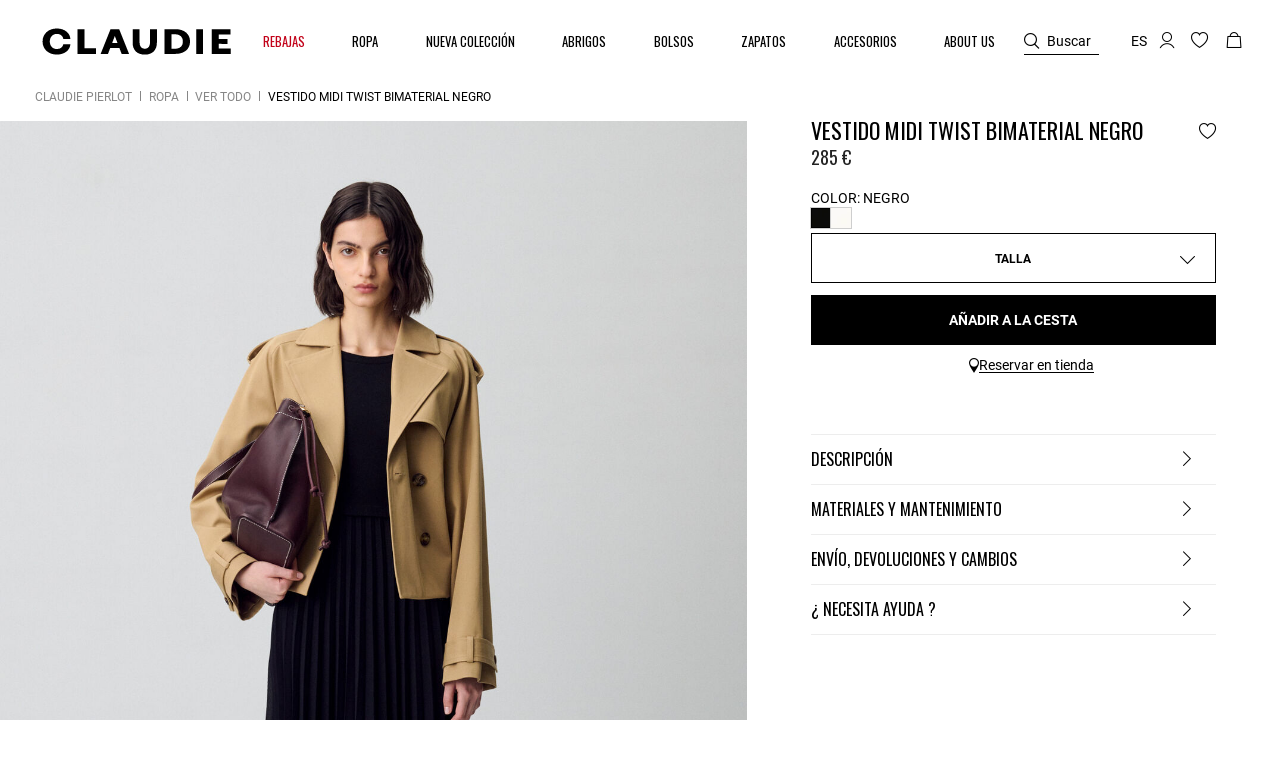

--- FILE ---
content_type: text/html;charset=UTF-8
request_url: https://es.claudiepierlot.com/es/p/vestido-midi-twist-bimaterial-negro/221teli/CFPRO01060_B001.html
body_size: 40696
content:
<!DOCTYPE html>
<html lang="es">
<head>
<meta charset=UTF-8>


<title>Vestido midi Twist bimaterial negro para mujer | Claudie Pierlot</title>

<meta name="description" content="Descubra nuestro Vestido midi Twist bimaterial negro para mujeres, una pieza atemporal en el sitio oficial de Claudie Pierlot. Env&iacute;o y devoluciones gratis."/>
<meta name="keywords" content="Claudie Pierlot | Tienda Online Oficial"/>



    
        <meta property="og:image" content="https://es.claudiepierlot.com/on/demandware.static/-/Sites-claudie-master-catalog/default/dwec4eddec/images/hi-res/Claudie_CFPRO01060-B001_F_1.jpg">
    

    
        <meta property="og:type" content="siteweb">
    

    
        <meta name="twitter:card" content="summary_large_image">
    

    
        <meta property="og:title" content="Vestido midi Twist bimaterial negro | Claudie ES">
    

    
        <meta property="og:locale" content="es_ES">
    

    
        <meta property="og:url" content="https://es.claudiepierlot.com/es/p/vestido-midi-twist-bimaterial-negro/221teli/CFPRO01060_B001.html">
    

    
        <meta property="og:description" content="Descubra nuestro Vestido midi Twist bimaterial negro para mujeres, una pieza atemporal en el sitio oficial de Claudie Pierlot. Env&iacute;o y devoluciones gratis.">
    


<meta http-equiv="x-ua-compatible" content="ie=edge">

<meta name="viewport" content="width=device-width, minimum-scale=1.0, maximum-scale=1.0">






    <meta name="google-site-verification" content="jrfIhAUYCZocI8IUEZT2QzyW4fA2XBnPZ6sgfYt6lX0" />


    <meta name="facebook-domain-verification" content="swtchq69lkuspi8z4u24tr72y57ndj" />



    <link rel="canonical" href="https://es.claudiepierlot.com/es/p/vestido-midi-twist-bimaterial-negro/221teli/CFPRO01060_B001.html"/>


<link rel="preload" href="/on/demandware.static/Sites-Claudie-ES-Site/-/default/dw2933de77/fonts/SupremeLLTT-Bold.woff2" as="font" crossorigin />

<link rel="icon" type="image/png" href="/on/demandware.static/Sites-Claudie-ES-Site/-/default/dw2c5043fc/images/favicon-48x48.png" sizes="48x48" />
<link rel="icon" type="image/png" href="/on/demandware.static/Sites-Claudie-ES-Site/-/default/dw06a8cb9a/images/favicon-32x32.png" sizes="32x32" />
<link rel="icon" type="image/png" href="/on/demandware.static/Sites-Claudie-ES-Site/-/default/dwb2a1185b/images/favicon-16x16.png" sizes="16x16" />
<link rel="shortcut icon" href="/on/demandware.static/Sites-Claudie-ES-Site/-/default/dw9600eab9/images/favicon.ico" />


<link rel="stylesheet" href="/on/demandware.static/Sites-Claudie-ES-Site/-/es_ES/v1767769678673/css/global.css" />

    <link rel="stylesheet" href="/on/demandware.static/Sites-Claudie-ES-Site/-/es_ES/v1767769678673/css/product/detail.css"  />






    <script>

    var idzCustomData = {};

</script>




<link rel="alternate" hreflang="en" href="https://www.claudiepierlot.com/CFPRO01060_B001.html" />



<link rel="alternate" hreflang="en" href="https://global.claudiepierlot.com/en/p/twist-black-bi-material-midi-dress-/221teli/CFPRO01060_B001.html" />



<link rel="alternate" hreflang="en-lc" href="https://global.claudiepierlot.com/en-lc/p/twist-black-bi-material-midi-dress-/221teli/CFPRO01060_B001.html" />



<link rel="alternate" hreflang="en-li" href="https://global.claudiepierlot.com/en-li/p/twist-black-bi-material-midi-dress-/221teli/CFPRO01060_B001.html" />



<link rel="alternate" hreflang="en-lk" href="https://global.claudiepierlot.com/en-lk/p/twist-black-bi-material-midi-dress-/221teli/CFPRO01060_B001.html" />



<link rel="alternate" hreflang="en-lr" href="https://global.claudiepierlot.com/en-lr/p/twist-black-bi-material-midi-dress-/221teli/CFPRO01060_B001.html" />



<link rel="alternate" hreflang="en-ky" href="https://global.claudiepierlot.com/en-ky/p/twist-black-bi-material-midi-dress-/221teli/CFPRO01060_B001.html" />



<link rel="alternate" hreflang="en-kz" href="https://global.claudiepierlot.com/en-kz/p/twist-black-bi-material-midi-dress-/221teli/CFPRO01060_B001.html" />



<link rel="alternate" hreflang="en-lb" href="https://global.claudiepierlot.com/en-lb/p/twist-black-bi-material-midi-dress-/221teli/CFPRO01060_B001.html" />



<link rel="alternate" hreflang="en-la" href="https://global.claudiepierlot.com/en-la/p/twist-black-bi-material-midi-dress-/221teli/CFPRO01060_B001.html" />



<link rel="alternate" hreflang="en-mg" href="https://global.claudiepierlot.com/en-mg/p/twist-black-bi-material-midi-dress-/221teli/CFPRO01060_B001.html" />



<link rel="alternate" hreflang="en-mf" href="https://global.claudiepierlot.com/en-mf/p/twist-black-bi-material-midi-dress-/221teli/CFPRO01060_B001.html" />



<link rel="alternate" hreflang="en-me" href="https://global.claudiepierlot.com/en-me/p/twist-black-bi-material-midi-dress-/221teli/CFPRO01060_B001.html" />



<link rel="alternate" hreflang="en-md" href="https://global.claudiepierlot.com/en-md/p/twist-black-bi-material-midi-dress-/221teli/CFPRO01060_B001.html" />



<link rel="alternate" hreflang="en-mk" href="https://global.claudiepierlot.com/en-mk/p/twist-black-bi-material-midi-dress-/221teli/CFPRO01060_B001.html" />



<link rel="alternate" hreflang="en-mh" href="https://global.claudiepierlot.com/en-mh/p/twist-black-bi-material-midi-dress-/221teli/CFPRO01060_B001.html" />



<link rel="alternate" hreflang="en-mo" href="https://global.claudiepierlot.com/en-mo/p/twist-black-bi-material-midi-dress-/221teli/CFPRO01060_B001.html" />



<link rel="alternate" hreflang="en-mn" href="https://global.claudiepierlot.com/en-mn/p/twist-black-bi-material-midi-dress-/221teli/CFPRO01060_B001.html" />



<link rel="alternate" hreflang="en-mm" href="https://global.claudiepierlot.com/en-mm/p/twist-black-bi-material-midi-dress-/221teli/CFPRO01060_B001.html" />



<link rel="alternate" hreflang="en-ml" href="https://global.claudiepierlot.com/en-ml/p/twist-black-bi-material-midi-dress-/221teli/CFPRO01060_B001.html" />



<link rel="alternate" hreflang="en-ms" href="https://global.claudiepierlot.com/en-ms/p/twist-black-bi-material-midi-dress-/221teli/CFPRO01060_B001.html" />



<link rel="alternate" hreflang="en-mr" href="https://global.claudiepierlot.com/en-mr/p/twist-black-bi-material-midi-dress-/221teli/CFPRO01060_B001.html" />



<link rel="alternate" hreflang="en-mq" href="https://global.claudiepierlot.com/en-mq/p/twist-black-bi-material-midi-dress-/221teli/CFPRO01060_B001.html" />



<link rel="alternate" hreflang="en-mp" href="https://global.claudiepierlot.com/en-mp/p/twist-black-bi-material-midi-dress-/221teli/CFPRO01060_B001.html" />



<link rel="alternate" hreflang="en-lv" href="https://global.claudiepierlot.com/en-lv/p/twist-black-bi-material-midi-dress-/221teli/CFPRO01060_B001.html" />



<link rel="alternate" hreflang="en-lt" href="https://global.claudiepierlot.com/en-lt/p/twist-black-bi-material-midi-dress-/221teli/CFPRO01060_B001.html" />



<link rel="alternate" hreflang="en-ls" href="https://global.claudiepierlot.com/en-ls/p/twist-black-bi-material-midi-dress-/221teli/CFPRO01060_B001.html" />



<link rel="alternate" hreflang="en-ly" href="https://global.claudiepierlot.com/en-ly/p/twist-black-bi-material-midi-dress-/221teli/CFPRO01060_B001.html" />



<link rel="alternate" hreflang="en-ma" href="https://global.claudiepierlot.com/en-ma/p/twist-black-bi-material-midi-dress-/221teli/CFPRO01060_B001.html" />



<link rel="alternate" hreflang="en-zw" href="https://global.claudiepierlot.com/en-zw/p/twist-black-bi-material-midi-dress-/221teli/CFPRO01060_B001.html" />



<link rel="alternate" hreflang="en-je" href="https://global.claudiepierlot.com/en-je/p/twist-black-bi-material-midi-dress-/221teli/CFPRO01060_B001.html" />



<link rel="alternate" hreflang="en-jp" href="https://global.claudiepierlot.com/en-jp/p/twist-black-bi-material-midi-dress-/221teli/CFPRO01060_B001.html" />



<link rel="alternate" hreflang="en-jo" href="https://global.claudiepierlot.com/en-jo/p/twist-black-bi-material-midi-dress-/221teli/CFPRO01060_B001.html" />



<link rel="alternate" hreflang="en-jm" href="https://global.claudiepierlot.com/en-jm/p/twist-black-bi-material-midi-dress-/221teli/CFPRO01060_B001.html" />



<link rel="alternate" hreflang="en-is" href="https://global.claudiepierlot.com/en-is/p/twist-black-bi-material-midi-dress-/221teli/CFPRO01060_B001.html" />



<link rel="alternate" hreflang="en-ir" href="https://global.claudiepierlot.com/en-ir/p/twist-black-bi-material-midi-dress-/221teli/CFPRO01060_B001.html" />



<link rel="alternate" hreflang="en-iq" href="https://global.claudiepierlot.com/en-iq/p/twist-black-bi-material-midi-dress-/221teli/CFPRO01060_B001.html" />



<link rel="alternate" hreflang="en-za" href="https://global.claudiepierlot.com/en-za/p/twist-black-bi-material-midi-dress-/221teli/CFPRO01060_B001.html" />



<link rel="alternate" hreflang="en-zm" href="https://global.claudiepierlot.com/en-zm/p/twist-black-bi-material-midi-dress-/221teli/CFPRO01060_B001.html" />



<link rel="alternate" hreflang="en-ke" href="https://global.claudiepierlot.com/en-ke/p/twist-black-bi-material-midi-dress-/221teli/CFPRO01060_B001.html" />



<link rel="alternate" hreflang="en-ki" href="https://global.claudiepierlot.com/en-ki/p/twist-black-bi-material-midi-dress-/221teli/CFPRO01060_B001.html" />



<link rel="alternate" hreflang="en-kh" href="https://global.claudiepierlot.com/en-kh/p/twist-black-bi-material-midi-dress-/221teli/CFPRO01060_B001.html" />



<link rel="alternate" hreflang="en-kg" href="https://global.claudiepierlot.com/en-kg/p/twist-black-bi-material-midi-dress-/221teli/CFPRO01060_B001.html" />



<link rel="alternate" hreflang="en-km" href="https://global.claudiepierlot.com/en-km/p/twist-black-bi-material-midi-dress-/221teli/CFPRO01060_B001.html" />



<link rel="alternate" hreflang="en-kp" href="https://global.claudiepierlot.com/en-kp/p/twist-black-bi-material-midi-dress-/221teli/CFPRO01060_B001.html" />



<link rel="alternate" hreflang="en-kn" href="https://global.claudiepierlot.com/en-kn/p/twist-black-bi-material-midi-dress-/221teli/CFPRO01060_B001.html" />



<link rel="alternate" hreflang="en-ph" href="https://global.claudiepierlot.com/en-ph/p/twist-black-bi-material-midi-dress-/221teli/CFPRO01060_B001.html" />



<link rel="alternate" hreflang="en-pg" href="https://global.claudiepierlot.com/en-pg/p/twist-black-bi-material-midi-dress-/221teli/CFPRO01060_B001.html" />



<link rel="alternate" hreflang="en-pn" href="https://global.claudiepierlot.com/en-pn/p/twist-black-bi-material-midi-dress-/221teli/CFPRO01060_B001.html" />



<link rel="alternate" hreflang="en-pm" href="https://global.claudiepierlot.com/en-pm/p/twist-black-bi-material-midi-dress-/221teli/CFPRO01060_B001.html" />



<link rel="alternate" hreflang="en-pl" href="https://global.claudiepierlot.com/en-pl/p/twist-black-bi-material-midi-dress-/221teli/CFPRO01060_B001.html" />



<link rel="alternate" hreflang="en-pk" href="https://global.claudiepierlot.com/en-pk/p/twist-black-bi-material-midi-dress-/221teli/CFPRO01060_B001.html" />



<link rel="alternate" hreflang="en-pr" href="https://global.claudiepierlot.com/en-pr/p/twist-black-bi-material-midi-dress-/221teli/CFPRO01060_B001.html" />



<link rel="alternate" hreflang="en-pa" href="https://global.claudiepierlot.com/en-pa/p/twist-black-bi-material-midi-dress-/221teli/CFPRO01060_B001.html" />



<link rel="alternate" hreflang="en-pf" href="https://global.claudiepierlot.com/en-pf/p/twist-black-bi-material-midi-dress-/221teli/CFPRO01060_B001.html" />



<link rel="alternate" hreflang="en-pe" href="https://global.claudiepierlot.com/en-pe/p/twist-black-bi-material-midi-dress-/221teli/CFPRO01060_B001.html" />



<link rel="alternate" hreflang="en-ag" href="https://global.claudiepierlot.com/en-ag/p/twist-black-bi-material-midi-dress-/221teli/CFPRO01060_B001.html" />



<link rel="alternate" hreflang="en-af" href="https://global.claudiepierlot.com/en-af/p/twist-black-bi-material-midi-dress-/221teli/CFPRO01060_B001.html" />



<link rel="alternate" hreflang="en-ad" href="https://global.claudiepierlot.com/en-ad/p/twist-black-bi-material-midi-dress-/221teli/CFPRO01060_B001.html" />



<link rel="alternate" hreflang="en-py" href="https://global.claudiepierlot.com/en-py/p/twist-black-bi-material-midi-dress-/221teli/CFPRO01060_B001.html" />



<link rel="alternate" hreflang="en-pw" href="https://global.claudiepierlot.com/en-pw/p/twist-black-bi-material-midi-dress-/221teli/CFPRO01060_B001.html" />



<link rel="alternate" hreflang="en-ng" href="https://global.claudiepierlot.com/en-ng/p/twist-black-bi-material-midi-dress-/221teli/CFPRO01060_B001.html" />



<link rel="alternate" hreflang="en-nf" href="https://global.claudiepierlot.com/en-nf/p/twist-black-bi-material-midi-dress-/221teli/CFPRO01060_B001.html" />



<link rel="alternate" hreflang="en-ne" href="https://global.claudiepierlot.com/en-ne/p/twist-black-bi-material-midi-dress-/221teli/CFPRO01060_B001.html" />



<link rel="alternate" hreflang="en-ni" href="https://global.claudiepierlot.com/en-ni/p/twist-black-bi-material-midi-dress-/221teli/CFPRO01060_B001.html" />



<link rel="alternate" hreflang="en-np" href="https://global.claudiepierlot.com/en-np/p/twist-black-bi-material-midi-dress-/221teli/CFPRO01060_B001.html" />



<link rel="alternate" hreflang="en-no" href="https://global.claudiepierlot.com/en-no/p/twist-black-bi-material-midi-dress-/221teli/CFPRO01060_B001.html" />



<link rel="alternate" hreflang="en-nr" href="https://global.claudiepierlot.com/en-nr/p/twist-black-bi-material-midi-dress-/221teli/CFPRO01060_B001.html" />



<link rel="alternate" hreflang="en-mw" href="https://global.claudiepierlot.com/en-mw/p/twist-black-bi-material-midi-dress-/221teli/CFPRO01060_B001.html" />



<link rel="alternate" hreflang="en-mv" href="https://global.claudiepierlot.com/en-mv/p/twist-black-bi-material-midi-dress-/221teli/CFPRO01060_B001.html" />



<link rel="alternate" hreflang="en-mu" href="https://global.claudiepierlot.com/en-mu/p/twist-black-bi-material-midi-dress-/221teli/CFPRO01060_B001.html" />



<link rel="alternate" hreflang="en-mt" href="https://global.claudiepierlot.com/en-mt/p/twist-black-bi-material-midi-dress-/221teli/CFPRO01060_B001.html" />



<link rel="alternate" hreflang="en-mz" href="https://global.claudiepierlot.com/en-mz/p/twist-black-bi-material-midi-dress-/221teli/CFPRO01060_B001.html" />



<link rel="alternate" hreflang="en-my" href="https://global.claudiepierlot.com/en-my/p/twist-black-bi-material-midi-dress-/221teli/CFPRO01060_B001.html" />



<link rel="alternate" hreflang="en-mx" href="https://global.claudiepierlot.com/en-mx/p/twist-black-bi-material-midi-dress-/221teli/CFPRO01060_B001.html" />



<link rel="alternate" hreflang="en-nc" href="https://global.claudiepierlot.com/en-nc/p/twist-black-bi-material-midi-dress-/221teli/CFPRO01060_B001.html" />



<link rel="alternate" hreflang="en-na" href="https://global.claudiepierlot.com/en-na/p/twist-black-bi-material-midi-dress-/221teli/CFPRO01060_B001.html" />



<link rel="alternate" hreflang="en-om" href="https://global.claudiepierlot.com/en-om/p/twist-black-bi-material-midi-dress-/221teli/CFPRO01060_B001.html" />



<link rel="alternate" hreflang="en-nu" href="https://global.claudiepierlot.com/en-nu/p/twist-black-bi-material-midi-dress-/221teli/CFPRO01060_B001.html" />



<link rel="alternate" hreflang="en-nz" href="https://global.claudiepierlot.com/en-nz/p/twist-black-bi-material-midi-dress-/221teli/CFPRO01060_B001.html" />



<link rel="alternate" hreflang="en-tn" href="https://global.claudiepierlot.com/en-tn/p/twist-black-bi-material-midi-dress-/221teli/CFPRO01060_B001.html" />



<link rel="alternate" hreflang="en-tm" href="https://global.claudiepierlot.com/en-tm/p/twist-black-bi-material-midi-dress-/221teli/CFPRO01060_B001.html" />



<link rel="alternate" hreflang="en-tl" href="https://global.claudiepierlot.com/en-tl/p/twist-black-bi-material-midi-dress-/221teli/CFPRO01060_B001.html" />



<link rel="alternate" hreflang="en-cz" href="https://global.claudiepierlot.com/en-cz/p/twist-black-bi-material-midi-dress-/221teli/CFPRO01060_B001.html" />



<link rel="alternate" hreflang="en-tk" href="https://global.claudiepierlot.com/en-tk/p/twist-black-bi-material-midi-dress-/221teli/CFPRO01060_B001.html" />



<link rel="alternate" hreflang="en-tr" href="https://global.claudiepierlot.com/en-tr/p/twist-black-bi-material-midi-dress-/221teli/CFPRO01060_B001.html" />



<link rel="alternate" hreflang="en-to" href="https://global.claudiepierlot.com/en-to/p/twist-black-bi-material-midi-dress-/221teli/CFPRO01060_B001.html" />



<link rel="alternate" hreflang="en-tv" href="https://global.claudiepierlot.com/en-tv/p/twist-black-bi-material-midi-dress-/221teli/CFPRO01060_B001.html" />



<link rel="alternate" hreflang="en-tt" href="https://global.claudiepierlot.com/en-tt/p/twist-black-bi-material-midi-dress-/221teli/CFPRO01060_B001.html" />



<link rel="alternate" hreflang="en-dj" href="https://global.claudiepierlot.com/en-dj/p/twist-black-bi-material-midi-dress-/221teli/CFPRO01060_B001.html" />



<link rel="alternate" hreflang="en-tz" href="https://global.claudiepierlot.com/en-tz/p/twist-black-bi-material-midi-dress-/221teli/CFPRO01060_B001.html" />



<link rel="alternate" hreflang="en-tw" href="https://global.claudiepierlot.com/en-tw/p/twist-black-bi-material-midi-dress-/221teli/CFPRO01060_B001.html" />



<link rel="alternate" hreflang="en-cm" href="https://global.claudiepierlot.com/en-cm/p/twist-black-bi-material-midi-dress-/221teli/CFPRO01060_B001.html" />



<link rel="alternate" hreflang="en-cl" href="https://global.claudiepierlot.com/en-cl/p/twist-black-bi-material-midi-dress-/221teli/CFPRO01060_B001.html" />



<link rel="alternate" hreflang="en-ck" href="https://global.claudiepierlot.com/en-ck/p/twist-black-bi-material-midi-dress-/221teli/CFPRO01060_B001.html" />



<link rel="alternate" hreflang="en-sz" href="https://global.claudiepierlot.com/en-sz/p/twist-black-bi-material-midi-dress-/221teli/CFPRO01060_B001.html" />



<link rel="alternate" hreflang="en-co" href="https://global.claudiepierlot.com/en-co/p/twist-black-bi-material-midi-dress-/221teli/CFPRO01060_B001.html" />



<link rel="alternate" hreflang="en-cu" href="https://global.claudiepierlot.com/en-cu/p/twist-black-bi-material-midi-dress-/221teli/CFPRO01060_B001.html" />



<link rel="alternate" hreflang="en-tf" href="https://global.claudiepierlot.com/en-tf/p/twist-black-bi-material-midi-dress-/221teli/CFPRO01060_B001.html" />



<link rel="alternate" hreflang="en-td" href="https://global.claudiepierlot.com/en-td/p/twist-black-bi-material-midi-dress-/221teli/CFPRO01060_B001.html" />



<link rel="alternate" hreflang="en-cr" href="https://global.claudiepierlot.com/en-cr/p/twist-black-bi-material-midi-dress-/221teli/CFPRO01060_B001.html" />



<link rel="alternate" hreflang="en-tc" href="https://global.claudiepierlot.com/en-tc/p/twist-black-bi-material-midi-dress-/221teli/CFPRO01060_B001.html" />



<link rel="alternate" hreflang="en-cy" href="https://global.claudiepierlot.com/en-cy/p/twist-black-bi-material-midi-dress-/221teli/CFPRO01060_B001.html" />



<link rel="alternate" hreflang="en-tj" href="https://global.claudiepierlot.com/en-tj/p/twist-black-bi-material-midi-dress-/221teli/CFPRO01060_B001.html" />



<link rel="alternate" hreflang="en-cx" href="https://global.claudiepierlot.com/en-cx/p/twist-black-bi-material-midi-dress-/221teli/CFPRO01060_B001.html" />



<link rel="alternate" hreflang="en-cw" href="https://global.claudiepierlot.com/en-cw/p/twist-black-bi-material-midi-dress-/221teli/CFPRO01060_B001.html" />



<link rel="alternate" hreflang="en-th" href="https://global.claudiepierlot.com/en-th/p/twist-black-bi-material-midi-dress-/221teli/CFPRO01060_B001.html" />



<link rel="alternate" hreflang="en-cv" href="https://global.claudiepierlot.com/en-cv/p/twist-black-bi-material-midi-dress-/221teli/CFPRO01060_B001.html" />



<link rel="alternate" hreflang="en-tg" href="https://global.claudiepierlot.com/en-tg/p/twist-black-bi-material-midi-dress-/221teli/CFPRO01060_B001.html" />



<link rel="alternate" hreflang="en-um" href="https://global.claudiepierlot.com/en-um/p/twist-black-bi-material-midi-dress-/221teli/CFPRO01060_B001.html" />



<link rel="alternate" hreflang="en-ec" href="https://global.claudiepierlot.com/en-ec/p/twist-black-bi-material-midi-dress-/221teli/CFPRO01060_B001.html" />



<link rel="alternate" hreflang="en-us" href="https://global.claudiepierlot.com/en-us/p/twist-black-bi-material-midi-dress-/221teli/CFPRO01060_B001.html" />



<link rel="alternate" hreflang="en-eg" href="https://global.claudiepierlot.com/en-eg/p/twist-black-bi-material-midi-dress-/221teli/CFPRO01060_B001.html" />



<link rel="alternate" hreflang="en-ee" href="https://global.claudiepierlot.com/en-ee/p/twist-black-bi-material-midi-dress-/221teli/CFPRO01060_B001.html" />



<link rel="alternate" hreflang="en-uz" href="https://global.claudiepierlot.com/en-uz/p/twist-black-bi-material-midi-dress-/221teli/CFPRO01060_B001.html" />



<link rel="alternate" hreflang="en-uy" href="https://global.claudiepierlot.com/en-uy/p/twist-black-bi-material-midi-dress-/221teli/CFPRO01060_B001.html" />



<link rel="alternate" hreflang="en-eh" href="https://global.claudiepierlot.com/en-eh/p/twist-black-bi-material-midi-dress-/221teli/CFPRO01060_B001.html" />



<link rel="alternate" hreflang="en-dm" href="https://global.claudiepierlot.com/en-dm/p/twist-black-bi-material-midi-dress-/221teli/CFPRO01060_B001.html" />



<link rel="alternate" hreflang="en-dk" href="https://global.claudiepierlot.com/en-dk/p/twist-black-bi-material-midi-dress-/221teli/CFPRO01060_B001.html" />



<link rel="alternate" hreflang="en-ua" href="https://global.claudiepierlot.com/en-ua/p/twist-black-bi-material-midi-dress-/221teli/CFPRO01060_B001.html" />



<link rel="alternate" hreflang="en-do" href="https://global.claudiepierlot.com/en-do/p/twist-black-bi-material-midi-dress-/221teli/CFPRO01060_B001.html" />



<link rel="alternate" hreflang="en-ug" href="https://global.claudiepierlot.com/en-ug/p/twist-black-bi-material-midi-dress-/221teli/CFPRO01060_B001.html" />



<link rel="alternate" hreflang="en-dz" href="https://global.claudiepierlot.com/en-dz/p/twist-black-bi-material-midi-dress-/221teli/CFPRO01060_B001.html" />



<link rel="alternate" hreflang="en-az" href="https://global.claudiepierlot.com/en-az/p/twist-black-bi-material-midi-dress-/221teli/CFPRO01060_B001.html" />



<link rel="alternate" hreflang="en-ax" href="https://global.claudiepierlot.com/en-ax/p/twist-black-bi-material-midi-dress-/221teli/CFPRO01060_B001.html" />



<link rel="alternate" hreflang="en-ro" href="https://global.claudiepierlot.com/en-ro/p/twist-black-bi-material-midi-dress-/221teli/CFPRO01060_B001.html" />



<link rel="alternate" hreflang="en-bd" href="https://global.claudiepierlot.com/en-bd/p/twist-black-bi-material-midi-dress-/221teli/CFPRO01060_B001.html" />



<link rel="alternate" hreflang="en-rs" href="https://global.claudiepierlot.com/en-rs/p/twist-black-bi-material-midi-dress-/221teli/CFPRO01060_B001.html" />



<link rel="alternate" hreflang="en-bb" href="https://global.claudiepierlot.com/en-bb/p/twist-black-bi-material-midi-dress-/221teli/CFPRO01060_B001.html" />



<link rel="alternate" hreflang="en-ba" href="https://global.claudiepierlot.com/en-ba/p/twist-black-bi-material-midi-dress-/221teli/CFPRO01060_B001.html" />



<link rel="alternate" hreflang="en-bg" href="https://global.claudiepierlot.com/en-bg/p/twist-black-bi-material-midi-dress-/221teli/CFPRO01060_B001.html" />



<link rel="alternate" hreflang="en-rw" href="https://global.claudiepierlot.com/en-rw/p/twist-black-bi-material-midi-dress-/221teli/CFPRO01060_B001.html" />



<link rel="alternate" hreflang="en-bf" href="https://global.claudiepierlot.com/en-bf/p/twist-black-bi-material-midi-dress-/221teli/CFPRO01060_B001.html" />



<link rel="alternate" hreflang="en-ai" href="https://global.claudiepierlot.com/en-ai/p/twist-black-bi-material-midi-dress-/221teli/CFPRO01060_B001.html" />



<link rel="alternate" hreflang="en-ao" href="https://global.claudiepierlot.com/en-ao/p/twist-black-bi-material-midi-dress-/221teli/CFPRO01060_B001.html" />



<link rel="alternate" hreflang="en-an" href="https://global.claudiepierlot.com/en-an/p/twist-black-bi-material-midi-dress-/221teli/CFPRO01060_B001.html" />



<link rel="alternate" hreflang="en-am" href="https://global.claudiepierlot.com/en-am/p/twist-black-bi-material-midi-dress-/221teli/CFPRO01060_B001.html" />



<link rel="alternate" hreflang="en-al" href="https://global.claudiepierlot.com/en-al/p/twist-black-bi-material-midi-dress-/221teli/CFPRO01060_B001.html" />



<link rel="alternate" hreflang="en-as" href="https://global.claudiepierlot.com/en-as/p/twist-black-bi-material-midi-dress-/221teli/CFPRO01060_B001.html" />



<link rel="alternate" hreflang="en-ar" href="https://global.claudiepierlot.com/en-ar/p/twist-black-bi-material-midi-dress-/221teli/CFPRO01060_B001.html" />



<link rel="alternate" hreflang="en-aw" href="https://global.claudiepierlot.com/en-aw/p/twist-black-bi-material-midi-dress-/221teli/CFPRO01060_B001.html" />



<link rel="alternate" hreflang="en-au" href="https://global.claudiepierlot.com/en-au/p/twist-black-bi-material-midi-dress-/221teli/CFPRO01060_B001.html" />



<link rel="alternate" hreflang="en-re" href="https://global.claudiepierlot.com/en-re/p/twist-black-bi-material-midi-dress-/221teli/CFPRO01060_B001.html" />



<link rel="alternate" hreflang="en-sm" href="https://global.claudiepierlot.com/en-sm/p/twist-black-bi-material-midi-dress-/221teli/CFPRO01060_B001.html" />



<link rel="alternate" hreflang="en-sl" href="https://global.claudiepierlot.com/en-sl/p/twist-black-bi-material-midi-dress-/221teli/CFPRO01060_B001.html" />



<link rel="alternate" hreflang="en-bz" href="https://global.claudiepierlot.com/en-bz/p/twist-black-bi-material-midi-dress-/221teli/CFPRO01060_B001.html" />



<link rel="alternate" hreflang="en-sk" href="https://global.claudiepierlot.com/en-sk/p/twist-black-bi-material-midi-dress-/221teli/CFPRO01060_B001.html" />



<link rel="alternate" hreflang="en-sj" href="https://global.claudiepierlot.com/en-sj/p/twist-black-bi-material-midi-dress-/221teli/CFPRO01060_B001.html" />



<link rel="alternate" hreflang="en-ca" href="https://global.claudiepierlot.com/en-ca/p/twist-black-bi-material-midi-dress-/221teli/CFPRO01060_B001.html" />



<link rel="alternate" hreflang="en-so" href="https://global.claudiepierlot.com/en-so/p/twist-black-bi-material-midi-dress-/221teli/CFPRO01060_B001.html" />



<link rel="alternate" hreflang="en-sn" href="https://global.claudiepierlot.com/en-sn/p/twist-black-bi-material-midi-dress-/221teli/CFPRO01060_B001.html" />



<link rel="alternate" hreflang="en-cd" href="https://global.claudiepierlot.com/en-cd/p/twist-black-bi-material-midi-dress-/221teli/CFPRO01060_B001.html" />



<link rel="alternate" hreflang="en-st" href="https://global.claudiepierlot.com/en-st/p/twist-black-bi-material-midi-dress-/221teli/CFPRO01060_B001.html" />



<link rel="alternate" hreflang="en-cc" href="https://global.claudiepierlot.com/en-cc/p/twist-black-bi-material-midi-dress-/221teli/CFPRO01060_B001.html" />



<link rel="alternate" hreflang="en-ss" href="https://global.claudiepierlot.com/en-ss/p/twist-black-bi-material-midi-dress-/221teli/CFPRO01060_B001.html" />



<link rel="alternate" hreflang="en-sr" href="https://global.claudiepierlot.com/en-sr/p/twist-black-bi-material-midi-dress-/221teli/CFPRO01060_B001.html" />



<link rel="alternate" hreflang="en-ci" href="https://global.claudiepierlot.com/en-ci/p/twist-black-bi-material-midi-dress-/221teli/CFPRO01060_B001.html" />



<link rel="alternate" hreflang="en-sy" href="https://global.claudiepierlot.com/en-sy/p/twist-black-bi-material-midi-dress-/221teli/CFPRO01060_B001.html" />



<link rel="alternate" hreflang="en-sx" href="https://global.claudiepierlot.com/en-sx/p/twist-black-bi-material-midi-dress-/221teli/CFPRO01060_B001.html" />



<link rel="alternate" hreflang="en-cg" href="https://global.claudiepierlot.com/en-cg/p/twist-black-bi-material-midi-dress-/221teli/CFPRO01060_B001.html" />



<link rel="alternate" hreflang="en-cf" href="https://global.claudiepierlot.com/en-cf/p/twist-black-bi-material-midi-dress-/221teli/CFPRO01060_B001.html" />



<link rel="alternate" hreflang="en-sv" href="https://global.claudiepierlot.com/en-sv/p/twist-black-bi-material-midi-dress-/221teli/CFPRO01060_B001.html" />



<link rel="alternate" hreflang="en-bl" href="https://global.claudiepierlot.com/en-bl/p/twist-black-bi-material-midi-dress-/221teli/CFPRO01060_B001.html" />



<link rel="alternate" hreflang="en-bj" href="https://global.claudiepierlot.com/en-bj/p/twist-black-bi-material-midi-dress-/221teli/CFPRO01060_B001.html" />



<link rel="alternate" hreflang="en-bi" href="https://global.claudiepierlot.com/en-bi/p/twist-black-bi-material-midi-dress-/221teli/CFPRO01060_B001.html" />



<link rel="alternate" hreflang="en-bo" href="https://global.claudiepierlot.com/en-bo/p/twist-black-bi-material-midi-dress-/221teli/CFPRO01060_B001.html" />



<link rel="alternate" hreflang="en-bn" href="https://global.claudiepierlot.com/en-bn/p/twist-black-bi-material-midi-dress-/221teli/CFPRO01060_B001.html" />



<link rel="alternate" hreflang="en-bm" href="https://global.claudiepierlot.com/en-bm/p/twist-black-bi-material-midi-dress-/221teli/CFPRO01060_B001.html" />



<link rel="alternate" hreflang="en-bt" href="https://global.claudiepierlot.com/en-bt/p/twist-black-bi-material-midi-dress-/221teli/CFPRO01060_B001.html" />



<link rel="alternate" hreflang="en-se" href="https://global.claudiepierlot.com/en-se/p/twist-black-bi-material-midi-dress-/221teli/CFPRO01060_B001.html" />



<link rel="alternate" hreflang="en-bs" href="https://global.claudiepierlot.com/en-bs/p/twist-black-bi-material-midi-dress-/221teli/CFPRO01060_B001.html" />



<link rel="alternate" hreflang="en-sd" href="https://global.claudiepierlot.com/en-sd/p/twist-black-bi-material-midi-dress-/221teli/CFPRO01060_B001.html" />



<link rel="alternate" hreflang="en-br" href="https://global.claudiepierlot.com/en-br/p/twist-black-bi-material-midi-dress-/221teli/CFPRO01060_B001.html" />



<link rel="alternate" hreflang="en-sc" href="https://global.claudiepierlot.com/en-sc/p/twist-black-bi-material-midi-dress-/221teli/CFPRO01060_B001.html" />



<link rel="alternate" hreflang="en-bq" href="https://global.claudiepierlot.com/en-bq/p/twist-black-bi-material-midi-dress-/221teli/CFPRO01060_B001.html" />



<link rel="alternate" hreflang="en-sb" href="https://global.claudiepierlot.com/en-sb/p/twist-black-bi-material-midi-dress-/221teli/CFPRO01060_B001.html" />



<link rel="alternate" hreflang="en-si" href="https://global.claudiepierlot.com/en-si/p/twist-black-bi-material-midi-dress-/221teli/CFPRO01060_B001.html" />



<link rel="alternate" hreflang="en-bw" href="https://global.claudiepierlot.com/en-bw/p/twist-black-bi-material-midi-dress-/221teli/CFPRO01060_B001.html" />



<link rel="alternate" hreflang="en-sh" href="https://global.claudiepierlot.com/en-sh/p/twist-black-bi-material-midi-dress-/221teli/CFPRO01060_B001.html" />



<link rel="alternate" hreflang="en-bv" href="https://global.claudiepierlot.com/en-bv/p/twist-black-bi-material-midi-dress-/221teli/CFPRO01060_B001.html" />



<link rel="alternate" hreflang="en-sg" href="https://global.claudiepierlot.com/en-sg/p/twist-black-bi-material-midi-dress-/221teli/CFPRO01060_B001.html" />



<link rel="alternate" hreflang="en-hn" href="https://global.claudiepierlot.com/en-hn/p/twist-black-bi-material-midi-dress-/221teli/CFPRO01060_B001.html" />



<link rel="alternate" hreflang="en-hm" href="https://global.claudiepierlot.com/en-hm/p/twist-black-bi-material-midi-dress-/221teli/CFPRO01060_B001.html" />



<link rel="alternate" hreflang="en-gq" href="https://global.claudiepierlot.com/en-gq/p/twist-black-bi-material-midi-dress-/221teli/CFPRO01060_B001.html" />



<link rel="alternate" hreflang="en-gp" href="https://global.claudiepierlot.com/en-gp/p/twist-black-bi-material-midi-dress-/221teli/CFPRO01060_B001.html" />



<link rel="alternate" hreflang="en-gn" href="https://global.claudiepierlot.com/en-gn/p/twist-black-bi-material-midi-dress-/221teli/CFPRO01060_B001.html" />



<link rel="alternate" hreflang="en-gu" href="https://global.claudiepierlot.com/en-gu/p/twist-black-bi-material-midi-dress-/221teli/CFPRO01060_B001.html" />



<link rel="alternate" hreflang="en-gt" href="https://global.claudiepierlot.com/en-gt/p/twist-black-bi-material-midi-dress-/221teli/CFPRO01060_B001.html" />



<link rel="alternate" hreflang="en-gs" href="https://global.claudiepierlot.com/en-gs/p/twist-black-bi-material-midi-dress-/221teli/CFPRO01060_B001.html" />



<link rel="alternate" hreflang="en-gy" href="https://global.claudiepierlot.com/en-gy/p/twist-black-bi-material-midi-dress-/221teli/CFPRO01060_B001.html" />



<link rel="alternate" hreflang="en-gw" href="https://global.claudiepierlot.com/en-gw/p/twist-black-bi-material-midi-dress-/221teli/CFPRO01060_B001.html" />



<link rel="alternate" hreflang="en-id" href="https://global.claudiepierlot.com/en-id/p/twist-black-bi-material-midi-dress-/221teli/CFPRO01060_B001.html" />



<link rel="alternate" hreflang="en-yt" href="https://global.claudiepierlot.com/en-yt/p/twist-black-bi-material-midi-dress-/221teli/CFPRO01060_B001.html" />



<link rel="alternate" hreflang="en-io" href="https://global.claudiepierlot.com/en-io/p/twist-black-bi-material-midi-dress-/221teli/CFPRO01060_B001.html" />



<link rel="alternate" hreflang="en-in" href="https://global.claudiepierlot.com/en-in/p/twist-black-bi-material-midi-dress-/221teli/CFPRO01060_B001.html" />



<link rel="alternate" hreflang="en-im" href="https://global.claudiepierlot.com/en-im/p/twist-black-bi-material-midi-dress-/221teli/CFPRO01060_B001.html" />



<link rel="alternate" hreflang="en-il" href="https://global.claudiepierlot.com/en-il/p/twist-black-bi-material-midi-dress-/221teli/CFPRO01060_B001.html" />



<link rel="alternate" hreflang="en-hr" href="https://global.claudiepierlot.com/en-hr/p/twist-black-bi-material-midi-dress-/221teli/CFPRO01060_B001.html" />



<link rel="alternate" hreflang="en-hu" href="https://global.claudiepierlot.com/en-hu/p/twist-black-bi-material-midi-dress-/221teli/CFPRO01060_B001.html" />



<link rel="alternate" hreflang="en-ht" href="https://global.claudiepierlot.com/en-ht/p/twist-black-bi-material-midi-dress-/221teli/CFPRO01060_B001.html" />



<link rel="alternate" hreflang="en-ye" href="https://global.claudiepierlot.com/en-ye/p/twist-black-bi-material-midi-dress-/221teli/CFPRO01060_B001.html" />



<link rel="alternate" hreflang="en-vn" href="https://global.claudiepierlot.com/en-vn/p/twist-black-bi-material-midi-dress-/221teli/CFPRO01060_B001.html" />



<link rel="alternate" hreflang="en-vu" href="https://global.claudiepierlot.com/en-vu/p/twist-black-bi-material-midi-dress-/221teli/CFPRO01060_B001.html" />



<link rel="alternate" hreflang="en-fk" href="https://global.claudiepierlot.com/en-fk/p/twist-black-bi-material-midi-dress-/221teli/CFPRO01060_B001.html" />



<link rel="alternate" hreflang="en-fj" href="https://global.claudiepierlot.com/en-fj/p/twist-black-bi-material-midi-dress-/221teli/CFPRO01060_B001.html" />



<link rel="alternate" hreflang="en-fi" href="https://global.claudiepierlot.com/en-fi/p/twist-black-bi-material-midi-dress-/221teli/CFPRO01060_B001.html" />



<link rel="alternate" hreflang="en-er" href="https://global.claudiepierlot.com/en-er/p/twist-black-bi-material-midi-dress-/221teli/CFPRO01060_B001.html" />



<link rel="alternate" hreflang="en-vc" href="https://global.claudiepierlot.com/en-vc/p/twist-black-bi-material-midi-dress-/221teli/CFPRO01060_B001.html" />



<link rel="alternate" hreflang="en-va" href="https://global.claudiepierlot.com/en-va/p/twist-black-bi-material-midi-dress-/221teli/CFPRO01060_B001.html" />



<link rel="alternate" hreflang="en-vg" href="https://global.claudiepierlot.com/en-vg/p/twist-black-bi-material-midi-dress-/221teli/CFPRO01060_B001.html" />



<link rel="alternate" hreflang="en-et" href="https://global.claudiepierlot.com/en-et/p/twist-black-bi-material-midi-dress-/221teli/CFPRO01060_B001.html" />



<link rel="alternate" hreflang="en-ve" href="https://global.claudiepierlot.com/en-ve/p/twist-black-bi-material-midi-dress-/221teli/CFPRO01060_B001.html" />



<link rel="alternate" hreflang="en-vi" href="https://global.claudiepierlot.com/en-vi/p/twist-black-bi-material-midi-dress-/221teli/CFPRO01060_B001.html" />



<link rel="alternate" hreflang="en-ga" href="https://global.claudiepierlot.com/en-ga/p/twist-black-bi-material-midi-dress-/221teli/CFPRO01060_B001.html" />



<link rel="alternate" hreflang="en-ge" href="https://global.claudiepierlot.com/en-ge/p/twist-black-bi-material-midi-dress-/221teli/CFPRO01060_B001.html" />



<link rel="alternate" hreflang="en-gd" href="https://global.claudiepierlot.com/en-gd/p/twist-black-bi-material-midi-dress-/221teli/CFPRO01060_B001.html" />



<link rel="alternate" hreflang="en-ws" href="https://global.claudiepierlot.com/en-ws/p/twist-black-bi-material-midi-dress-/221teli/CFPRO01060_B001.html" />



<link rel="alternate" hreflang="en-gi" href="https://global.claudiepierlot.com/en-gi/p/twist-black-bi-material-midi-dress-/221teli/CFPRO01060_B001.html" />



<link rel="alternate" hreflang="en-gh" href="https://global.claudiepierlot.com/en-gh/p/twist-black-bi-material-midi-dress-/221teli/CFPRO01060_B001.html" />



<link rel="alternate" hreflang="en-gg" href="https://global.claudiepierlot.com/en-gg/p/twist-black-bi-material-midi-dress-/221teli/CFPRO01060_B001.html" />



<link rel="alternate" hreflang="en-gf" href="https://global.claudiepierlot.com/en-gf/p/twist-black-bi-material-midi-dress-/221teli/CFPRO01060_B001.html" />



<link rel="alternate" hreflang="en-gm" href="https://global.claudiepierlot.com/en-gm/p/twist-black-bi-material-midi-dress-/221teli/CFPRO01060_B001.html" />



<link rel="alternate" hreflang="en-gl" href="https://global.claudiepierlot.com/en-gl/p/twist-black-bi-material-midi-dress-/221teli/CFPRO01060_B001.html" />



<link rel="alternate" hreflang="en-fo" href="https://global.claudiepierlot.com/en-fo/p/twist-black-bi-material-midi-dress-/221teli/CFPRO01060_B001.html" />



<link rel="alternate" hreflang="en-fm" href="https://global.claudiepierlot.com/en-fm/p/twist-black-bi-material-midi-dress-/221teli/CFPRO01060_B001.html" />



<link rel="alternate" hreflang="en-wf" href="https://global.claudiepierlot.com/en-wf/p/twist-black-bi-material-midi-dress-/221teli/CFPRO01060_B001.html" />



<link rel="alternate" hreflang="fr-ch" href="https://ch.claudiepierlot.com/fr_CH/p/robe-midi-twist-bi-matiere-noire/221teli/CFPRO01060_B001.html" />



<link rel="alternate" hreflang="de-ch" href="https://ch.claudiepierlot.com/de_CH/p/twist-zweifarbige-midikleid--schwarz/221teli/CFPRO01060_B001.html" />



<link rel="alternate" hreflang="en-ch" href="https://ch.claudiepierlot.com/en_CH/p/twist-black-bi-material-midi-dress-/221teli/CFPRO01060_B001.html" />



<link rel="alternate" hreflang="de-de" href="https://de.claudiepierlot.com/de_DE/p/twist-zweifarbige-midikleid--schwarz/221teli/CFPRO01060_B001.html" />



<link rel="alternate" hreflang="en-gb" href="https://uk.claudiepierlot.com/en/p/twist-black-bi-material-midi-dress-/221teli/CFPRO01060_B001.html" />



<link rel="alternate" hreflang="fr-be" href="https://be.claudiepierlot.com/fr/p/robe-midi-twist-bi-matiere-noire/221teli/CFPRO01060_B001.html" />



<link rel="alternate" hreflang="en-be" href="https://be.claudiepierlot.com/en/p/twist-black-bi-material-midi-dress-/221teli/CFPRO01060_B001.html" />



<link rel="alternate" hreflang="es-es" href="https://es.claudiepierlot.com/es/p/vestido-midi-twist-bimaterial-negro/221teli/CFPRO01060_B001.html" />



<link rel="alternate" hreflang="x-default" href="https://fr.claudiepierlot.com/fr/p/robe-midi-twist-bi-matiere-noire/221teli/CFPRO01060_B001.html" />



<link rel="alternate" hreflang="fr-fr" href="https://fr.claudiepierlot.com/fr/p/robe-midi-twist-bi-matiere-noire/221teli/CFPRO01060_B001.html" />



<link rel="alternate" hreflang="en" href="https://int.claudiepierlot.com/en/p/twist-black-bi-material-midi-dress-/221teli/CFPRO01060_B001.html" />













<script>
    var datalayerCustomerData = {"login_status":false,"currencyCode":"EUR","registered":false};
</script>


<script>
    var pageAction = 'productshow';
    window.dataLayer = window.dataLayer || [];
    window.gtmEnabled = true;
    var orderId = -1;
    var dataLayerEvent = {"event":"view_content","platform_environment":"production","page_name":"Vestido midi Twist bimaterial negro para mujer | Claudie Pierlot","page_type":"product detail page","platform_brand":"Claudie Pierlot","platform_country":"ES","checkout_type":"Not logged in","thematic_level1":"Clothes","thematic_level2":"Clothes_All","user_phone_sha256":null,"platform_language":"ES"};
    var ga4DataLayerEvent = {"event":"view_item","ecommerce":{"currency":"EUR","value":285,"items":[{"item_id":"CFPRO01060","item_variant":"3609140395488","item_name":"Vestido midi Twist bimaterial negro","item_category":"Clothes_Category","item_category2":"Clothes_All","price":285,"discount":0,"item_brand":"Claudie Pierlot","item_color":"Negro","item_color_id":"B001","item_size":"","item_upc":""}]}};
    var gtmAsyncEvents = false;

    // In all cases except Order Confirmation, the data layer should be pushed, so default to that case
    var pushDataLayer = true;
    if (pageAction === 'orderconfirm') {
        orderId = getGA4OrderId(ga4DataLayerEvent);
        var ordersPushedToGoogle = getOrdersPushedToGoogle();
        var orderHasBeenPushedToGoogle = orderHasBeenPushedToGoogle(orderId, ordersPushedToGoogle);
        if (orderHasBeenPushedToGoogle) {
            // If the data has already been sent, let's not push it again.
            pushDataLayer = false;
        }
    }

    if (pushDataLayer) {
        if (dataLayerEvent) {
            dataLayer.push(Object.assign({}, dataLayerEvent, datalayerCustomerData));
        }

        if (ga4DataLayerEvent) {
            if (ga4DataLayerEvent.ecommerce && ga4DataLayerEvent.ecommerce.items && ga4DataLayerEvent.ecommerce.items.length > 0) {
                var currentItems = ga4DataLayerEvent.ecommerce.items;

                currentItems.forEach(currentItem => {
                    var selectItemSource = window.sessionStorage.getItem('selectItem');

                    if(!selectItemSource) {
                        selectItemSource = window.sessionStorage.getItem('cart-' + currentItem.item_variant);
                    }

                    if(selectItemSource) {
                        var sourceEvent = JSON.parse(selectItemSource);
                        currentItem.index = sourceEvent.index;
                        currentItem.item_list_name = sourceEvent.item_list_name;
                    }
                });

            }
            dataLayer.push({ ecommerce: null });
            dataLayer.push(ga4DataLayerEvent);
        }

        if (pageAction === 'orderconfirm') {
            // Add the orderId to the array of orders that is being stored in localStorage
            ordersPushedToGoogle.push(orderId);
            // The localStorage is what is used to prevent the duplicate send from mobile platforms
            window.localStorage.setItem('ordersPushedToGoogle', JSON.stringify(ordersPushedToGoogle));
        }
    }

    function getOrderId(dataLayer) {
        if ('ecommerce' in dataLayer) {
            if ('purchase' in dataLayer.ecommerce && 'actionField' in dataLayer.ecommerce.purchase &&
                'id' in dataLayer.ecommerce.purchase.actionField) {
                return dataLayer.ecommerce.purchase.actionField.id;
            }
        }

        return -1;
    }

    function getGA4OrderId(dataLayer) {
        if ('ecommerce' in dataLayer && 'transaction_id' in dataLayer.ecommerce) {
            return dataLayer.ecommerce.transaction_id;
        }

        return -1;
    }

    function getOrdersPushedToGoogle() {
        var ordersPushedToGoogleString = window.localStorage.getItem('ordersPushedToGoogle');
        if (ordersPushedToGoogleString && ordersPushedToGoogleString.length > 0) {
            return JSON.parse(ordersPushedToGoogleString);
        }

        return [];
    }

    function orderHasBeenPushedToGoogle(orderId, ordersPushedToGoogle) {
        if (orderId) {
            for (var index = 0; index < ordersPushedToGoogle.length; index++) {
                if (ordersPushedToGoogle[index] === orderId) {
                    return true;
                }
            }
        }

        return false;
    }
</script>

<!-- Google Tag Manager -->
<script>(function(w,d,s,l,i){w[l]=w[l]||[];w[l].push({'gtm.start':
new Date().getTime(),event:'gtm.js'});var f=d.getElementsByTagName(s)[0],
j=d.createElement(s),dl=l!='dataLayer'?'&l='+l:'';j.async=true;j.src=
'https://www.googletagmanager.com/gtm.js?id='+i+dl;f.parentNode.insertBefore(j,f);
})(window,document,'script','dataLayer','GTM-T7288W');</script>
<!-- End Google Tag Manager -->




<link rel="stylesheet" href="/on/demandware.static/Sites-Claudie-ES-Site/-/es_ES/v1767769678673/css/skin/skin.css" />



<script type="text/javascript">//<!--
/* <![CDATA[ (head-active_data.js) */
var dw = (window.dw || {});
dw.ac = {
    _analytics: null,
    _events: [],
    _category: "",
    _searchData: "",
    _anact: "",
    _anact_nohit_tag: "",
    _analytics_enabled: "true",
    _timeZone: "Europe/Paris",
    _capture: function(configs) {
        if (Object.prototype.toString.call(configs) === "[object Array]") {
            configs.forEach(captureObject);
            return;
        }
        dw.ac._events.push(configs);
    },
	capture: function() { 
		dw.ac._capture(arguments);
		// send to CQ as well:
		if (window.CQuotient) {
			window.CQuotient.trackEventsFromAC(arguments);
		}
	},
    EV_PRD_SEARCHHIT: "searchhit",
    EV_PRD_DETAIL: "detail",
    EV_PRD_RECOMMENDATION: "recommendation",
    EV_PRD_SETPRODUCT: "setproduct",
    applyContext: function(context) {
        if (typeof context === "object" && context.hasOwnProperty("category")) {
        	dw.ac._category = context.category;
        }
        if (typeof context === "object" && context.hasOwnProperty("searchData")) {
        	dw.ac._searchData = context.searchData;
        }
    },
    setDWAnalytics: function(analytics) {
        dw.ac._analytics = analytics;
    },
    eventsIsEmpty: function() {
        return 0 == dw.ac._events.length;
    }
};
/* ]]> */
// -->
</script>
<script type="text/javascript">//<!--
/* <![CDATA[ (head-cquotient.js) */
var CQuotient = window.CQuotient = {};
CQuotient.clientId = 'bcnd-Claudie-ES';
CQuotient.realm = 'BCND';
CQuotient.siteId = 'Claudie-ES';
CQuotient.instanceType = 'prd';
CQuotient.locale = 'es_ES';
CQuotient.fbPixelId = '__UNKNOWN__';
CQuotient.activities = [];
CQuotient.cqcid='';
CQuotient.cquid='';
CQuotient.cqeid='';
CQuotient.cqlid='';
CQuotient.apiHost='api.cquotient.com';
/* Turn this on to test against Staging Einstein */
/* CQuotient.useTest= true; */
CQuotient.useTest = ('true' === 'false');
CQuotient.initFromCookies = function () {
	var ca = document.cookie.split(';');
	for(var i=0;i < ca.length;i++) {
	  var c = ca[i];
	  while (c.charAt(0)==' ') c = c.substring(1,c.length);
	  if (c.indexOf('cqcid=') == 0) {
		CQuotient.cqcid=c.substring('cqcid='.length,c.length);
	  } else if (c.indexOf('cquid=') == 0) {
		  var value = c.substring('cquid='.length,c.length);
		  if (value) {
		  	var split_value = value.split("|", 3);
		  	if (split_value.length > 0) {
			  CQuotient.cquid=split_value[0];
		  	}
		  	if (split_value.length > 1) {
			  CQuotient.cqeid=split_value[1];
		  	}
		  	if (split_value.length > 2) {
			  CQuotient.cqlid=split_value[2];
		  	}
		  }
	  }
	}
}
CQuotient.getCQCookieId = function () {
	if(window.CQuotient.cqcid == '')
		window.CQuotient.initFromCookies();
	return window.CQuotient.cqcid;
};
CQuotient.getCQUserId = function () {
	if(window.CQuotient.cquid == '')
		window.CQuotient.initFromCookies();
	return window.CQuotient.cquid;
};
CQuotient.getCQHashedEmail = function () {
	if(window.CQuotient.cqeid == '')
		window.CQuotient.initFromCookies();
	return window.CQuotient.cqeid;
};
CQuotient.getCQHashedLogin = function () {
	if(window.CQuotient.cqlid == '')
		window.CQuotient.initFromCookies();
	return window.CQuotient.cqlid;
};
CQuotient.trackEventsFromAC = function (/* Object or Array */ events) {
try {
	if (Object.prototype.toString.call(events) === "[object Array]") {
		events.forEach(_trackASingleCQEvent);
	} else {
		CQuotient._trackASingleCQEvent(events);
	}
} catch(err) {}
};
CQuotient._trackASingleCQEvent = function ( /* Object */ event) {
	if (event && event.id) {
		if (event.type === dw.ac.EV_PRD_DETAIL) {
			CQuotient.trackViewProduct( {id:'', alt_id: event.id, type: 'raw_sku'} );
		} // not handling the other dw.ac.* events currently
	}
};
CQuotient.trackViewProduct = function(/* Object */ cqParamData){
	var cq_params = {};
	cq_params.cookieId = CQuotient.getCQCookieId();
	cq_params.userId = CQuotient.getCQUserId();
	cq_params.emailId = CQuotient.getCQHashedEmail();
	cq_params.loginId = CQuotient.getCQHashedLogin();
	cq_params.product = cqParamData.product;
	cq_params.realm = cqParamData.realm;
	cq_params.siteId = cqParamData.siteId;
	cq_params.instanceType = cqParamData.instanceType;
	cq_params.locale = CQuotient.locale;
	
	if(CQuotient.sendActivity) {
		CQuotient.sendActivity(CQuotient.clientId, 'viewProduct', cq_params);
	} else {
		CQuotient.activities.push({activityType: 'viewProduct', parameters: cq_params});
	}
};
/* ]]> */
// -->
</script>




    <script type="application/ld+json">
        {"@context":"http://schema.org/","@type":"Product","name":"Vestido midi Twist bimaterial negro","description":"Vestido midi bicolor con camiseta y falda  <br> Camiseta negra de manga corta en algodón <br> Falda plisada azul marino con encaje calado  ","inProductGroupWithID":"CFPRO01060_B001","gtin14":"CFPRO01060_B001","sku":"CFPRO01060_B001","brand":{"@type":"Brand","name":"Claudie Pierlot – Sitio Oficial"},"color":"Negro","image":"https://es.claudiepierlot.com/dw/image/v2/BCND_PRD/on/demandware.static/-/Sites-claudie-master-catalog/default/dwec4eddec/images/hi-res/Claudie_CFPRO01060-B001_F_1.jpg","offers":{"@type":"Offer","url":"https://es.claudiepierlot.com/es/p/vestido-midi-twist-bimaterial-negro/221teli/CFPRO01060_B001.html","availability":"https://schema.org/InStock","itemCondition":"https://schema.org/NewCondition","seller":{"@type":"Organization","name":"Claudie Pierlot – Sitio Oficial"},"priceCurrency":"EUR","price":"285.00","shippingDetails":{"@type":"OfferShippingDetails","shippingRate":{"@type":"MonetaryAmount","currency":"EUR","value":0},"deliveryTime":{"@type":"ShippingDeliveryTime","transitTime":{"@type":"QuantitativeValue","minValue":"3","maxValue":"3","unitCode":"DAY"}},"shippingDestination":{"@type":"DefinedRegion","addressCountry":"\"ES\""}}}}
    </script>


    <script type="application/ld+json">
        {"@context":"http://schema.org/","@type":"BreadcrumbList","itemListElement":[{"@type":"ListItem","position":1,"name":"Accueil","item":"https://es.claudiepierlot.com/"},{"@type":"ListItem","position":2,"name":"Ropa","item":"https://es.claudiepierlot.com/es/ropa/"},{"@type":"ListItem","position":3,"name":"Ver todo","item":"https://es.claudiepierlot.com/es/ropa-ver-todo/"},{"@type":"ListItem","position":4,"name":"Vestido midi Twist bimaterial negro","item":"https://es.claudiepierlot.com/es/p/vestido-midi-twist-bimaterial-negro/221teli/CFPRO01060_B001.html"}]}
    </script>



    <script type="application/ld+json">
        {"@context":"https://schema.org","@type":"ItemList","itemListElement":[{"@type":"ImageObject","name":"Vestido midi Twist bimaterial negro","description":"Descubra nuestro Vestido midi Twist bimaterial negro para mujeres, una pieza atemporal en el sitio oficial de Claudie Pierlot. Envío y devoluciones gratis.","caption":"Vestido midi Twist bimaterial negro Claudie Pierlot – Sitio Oficial","contentUrl":"https://es.claudiepierlot.com/dw/image/v2/BCND_PRD/on/demandware.static/-/Sites-claudie-master-catalog/default/dwec4eddec/images/hi-res/Claudie_CFPRO01060-B001_F_1.jpg"}]}
    </script>







<!--[if gt IE 9]><!-->
<script>//common/scripts.isml</script>
<script defer type="text/javascript" src="/on/demandware.static/Sites-Claudie-ES-Site/-/es_ES/v1767769678673/js/main.js"></script>

    <script defer type="text/javascript" src="/on/demandware.static/Sites-Claudie-ES-Site/-/es_ES/v1767769678673/js/productDetail.js"
        
        >
    </script>


<!--<![endif]-->

<script defer src="/on/demandware.static/Sites-Claudie-ES-Site/-/es_ES/v1767769678673/js/tagmanager.js"></script>
</head>
<body>
<!-- Google Tag Manager (noscript) -->
<noscript><iframe src="https://www.googletagmanager.com/ns.html?id=GTM-T7288W"
height="0" width="0" style="display:none;visibility:hidden"></iframe></noscript>
<!-- End Google Tag Manager (noscript) -->







<div class="page" data-action="Product-Show" data-querystring="pid=CFPRO01060_B001" data-currency="EUR" data-top-header="" >


    


    





    


<div class="header-banner slide-up d-none secondary-font-light-l-md position-relative">
    <div class="container">
        <div class="content">
            
                
	 


	
    
        <style>
:root {
	--preheader-height: 32px !important;
	--preheader-bg : #000;
	--preheader-color: #FFF;
}
@media screen and (max-width: 768px) {
:root {--preheader-height: 42px !important;}
}
</style>

<link rel="stylesheet" type="text/css" href="https://es.claudiepierlot.com/on/demandware.static/-/Library-Sites-Claudie-Shared/es_ES/v1767769678673/assets/homepage/js/preheader.css">

<section class="hp-cp bandeau-message">
	<div class="bloc-row">
		<div class="bloc-col">
			<div class="bloc-messages">
                     <!-- message start -->
				<div class="bloc-message">
					<a href="https://es.claudiepierlot.com/es/ropa/toda-la-seleccion/" class="cta-shop"><b>EMPIEZAN LAS REBAJAS</b> : HASTA -50% EN UNA SELECCIÓN* <u>SHOP NOW</u></a>
				</div>
				<!-- message end -->

			</div>
		</div>
	</div>
</section>

<script type="text/javascript" src="https://es.claudiepierlot.com/on/demandware.static/-/Library-Sites-Claudie-Shared/es_ES/v1767769678673/assets/homepage/js/preheader.js"></script>
    

 
	
            
        </div>
        <div class="close-button position-absolute">
            <button type="button" class="close"
                aria-label="Close header banner">
                <i class="ico-close"></i>
            </button>
        </div>
    </div>
</div>
<header class="page-header-main theme-white bg-transparent">
    <nav>
        <div class="header container header-content js-header-container header-with-search">
            <div class="header-top-content">
                <div class="d-flex w-100 align-items-center header-top-wrapper justify-content-between">
                    <div class="content-logo">
                        <div class="navbar-header">
                            <a class="logo-home brand-logo" href="/" title="Claudie Pierlot | Tienda Online Oficial">
                                
                                    
                                    <svg xmlns="http://www.w3.org/2000/svg" class="brand-icon-logo" data-default-bg="white" width="202" height="30" viewBox="0 0 202 30"><path d="M45.794 1.622h-.004l.004-.372h-7.518V27.84h19.868v-6.11l-12.382.036.032-20.143zM73.698 1.25 63.123 27.746h7.89l2.37-6.276h9.859l2.37 6.276h7.954L82.986 1.25h-9.288zm1.771 14.748 2.839-7.46 2.843 7.46h-5.682zM115.962 15.24c0 4.481-1.961 6.948-5.528 6.948-3.566 0-5.596-2.531-5.596-7.125V1.378h-7.45v14.15c0 8.258 4.744 12.997 13.014 12.997s13.009-4.804 13.009-13.175V1.378h-7.449v13.863zM143.293 1.25h-11.728v26.496h11.695c9.504 0 15.646-5.2 15.646-13.248 0-8.047-6.13-13.248-15.613-13.248zm-.299 20.952h-3.846V6.758h3.846c5.075 0 8.229 2.964 8.229 7.74s-3.154 7.704-8.229 7.704zM172.918 1.25h-7.449v26.496h7.449V1.25zM189.546 21.915V17l9.455.037v-5.33h-9.455V6.904l12.674.036V1.25h-20.192v26.496h20.458v-5.831h-12.94zM16.15 22.56c-4.42 0-7.506-3.315-7.506-8.063 0-4.747 3.085-8.173 7.505-8.173 3.793 0 6.446 2.067 6.964 5.395h7.602C30.27 5.123 24.31.525 16.177.525 7.18.525.896 6.272.896 14.497s6.272 13.968 15.253 13.968c8.185 0 14.037-4.477 14.615-11.153h-7.587c-.63 3.239-3.3 5.249-7.028 5.249z"/></svg>
                                
                            </a>
                        </div>
                    </div>
                    <div class="header-navigation-links">
                        <div class="row header-links-navigation ">
                                <div class="d-flex align-items-center justify-content-end justify-content-md-between w-100">
                                    <div class="d-none d-md-block main-menu navbar-toggleable-sm menu-toggleable-left multilevel-dropdown" id="sg-navbar-collapse">
                                        <div class="row">
                                            







<div class="navbar navbar-expand-md bg-inverse js-scroll-menu js-navbar-first-level">
    <div class="close-menu d-lg-none">
		<div class="logo-placeholder content-logo">
			<a href="/" title="Claudie Pierlot | Tienda Online Oficial Home">
					<img src="/on/demandware.static/Sites-Claudie-ES-Site/-/default/dwd35d7a68/images/brand-logo/logo-claudie-black.svg" class="img-fluid menu-logo" width="187" height="26"
						title="Claudie Pierlot | Tienda Online Oficial" alt="Logo del Sitio Web Oficial de Claudie Pierlot" />
			</a>
		</div>
        <div class="back main-back d-none">
            <button role="button" aria-label="Back to previous menu">
			<i class="ico-chevron-left position-relative d-md-none" aria-hidden="true"></i>
            </button>
        </div>
        <div class="close-button position-absolute">
            <button role="button" aria-label="Close Menu">
               <i class="ico-close"></i>
            </button>
        </div>
    </div>
    <div class="menu-group" role="navigation">
        <ul class="nav navbar-nav" role="menu">
            
	 

	
            
                
                    
                        <li class="nav-item dropdown top-menu-link" role="presentation">
                            <a href="https://es.claudiepierlot.com/es/ropa/toda-la-seleccion/" id="Sale" class="nav-link dropdown-toggle category-level-1 " role="button" data-toggle="dropdown" aria-haspopup="true" aria-expanded="false" tabindex="0" style="color:#C20219!important">
                                <div class="back-button-subcat">
                                    <button role="button" aria-label="Back to previous menu">
                                    <i class="ico-chevron-left position-relative d-md-none" aria-hidden="true"></i>
                                    </button>
                                </div>
                                <span class="position-relative">Rebajas</span>
                                <i class="ico-chevron-right d-md-none" aria-hidden="true"></i>
							</a>
                            
                            <div class="dropdown-menu main-menu-submenu">
    <div class="position-absolute w-100 h-100 d-flex flex-row justify-content-between">
        <div class="submenu-items-container h-100 d-flex flex-column flex-wrap">
            
                <div class="d-flex flex-column items-sub-cat">
                    <a class="nav-item-link category-l2 h4 d-flex d-sm-inline align-items-center "
                        href="https://es.claudiepierlot.com/es/ropa/toda-la-seleccion/" >
                        Ropa
                        
                    </a>
                    
                        <div class="mt-5 mt-sm-0">
                            
                                    <a class="nav-item-link category-l3  align-items-center font-weight-bold"
                                        href="/es/ropa/toda-la-seleccion/" >
                                        <span class="position-relative">
                                            Toda la seleccion
                                            
                                        </span>
                                    </a>
                            
                                    <a class="nav-item-link category-l3  align-items-center "
                                        href="https://es.claudiepierlot.com/es/seleccion/50--de-descuento/" >
                                        <span class="position-relative">
                                            50% de descuento
                                            
                                        </span>
                                    </a>
                            
                                    <a class="nav-item-link category-l3  align-items-center "
                                        href="/es/ropa/chaquetas-y-abrigos/" >
                                        <span class="position-relative">
                                            Chaquetas y blazers
                                            
                                        </span>
                                    </a>
                            
                                    <a class="nav-item-link category-l3  align-items-center "
                                        href="/es/ropa/vestidos/" >
                                        <span class="position-relative">
                                            Vestidos
                                            
                                        </span>
                                    </a>
                            
                                    <a class="nav-item-link category-l3  align-items-center "
                                        href="/es/ropa/jerseys--cardigans-y-sudaderas/" >
                                        <span class="position-relative">
                                            Jerseys, cardigans y sudaderas
                                            
                                        </span>
                                    </a>
                            
                                    <a class="nav-item-link category-l3  align-items-center "
                                        href="/es/ropa/tops--camisas-y-camisetas/" >
                                        <span class="position-relative">
                                            Tops, camisas y camisetas
                                            
                                        </span>
                                    </a>
                            
                                    <a class="nav-item-link category-l3  align-items-center "
                                        href="/es/ropa/pantalones-y-vaqueros/" >
                                        <span class="position-relative">
                                            Pantalones y vaqueros
                                            
                                        </span>
                                    </a>
                            
                                    <a class="nav-item-link category-l3  align-items-center "
                                        href="/es/ropa/faldas-y-pantalones-cortos/" >
                                        <span class="position-relative">
                                            Faldas y pantalones cortos
                                            
                                        </span>
                                    </a>
                            
                                    <a class="nav-item-link category-l3  align-items-center "
                                        href="/es/ropa/blazers-2/" >
                                        <span class="position-relative">
                                            Blazers
                                            
                                        </span>
                                    </a>
                            
                                    <a class="nav-item-link category-l3  align-items-center "
                                        href="/es/ropa/monos/" >
                                        <span class="position-relative">
                                            Monos
                                            
                                        </span>
                                    </a>
                            
                        </div>
                    
                </div>
            
                <div class="d-flex flex-column items-sub-cat">
                    <a class="nav-item-link category-l2 h4 d-flex d-sm-inline align-items-center "
                        href="https://es.claudiepierlot.com/es/ropa/toda-la-seleccion/" >
                        Accesorios
                        
                    </a>
                    
                        <div class="mt-5 mt-sm-0">
                            
                                    <a class="nav-item-link category-l3  align-items-center font-weight-bold"
                                        href="/es/accesorios/todos-los-accesorios/" >
                                        <span class="position-relative">
                                            Ver todos los accesorios
                                            
                                        </span>
                                    </a>
                            
                                    <a class="nav-item-link category-l3  align-items-center "
                                        href="/es/accesorios/bolsos-y-pequena-marroquineria/" >
                                        <span class="position-relative">
                                            Bolsos y peque&ntilde;a marroquiner&iacute;a
                                            
                                        </span>
                                    </a>
                            
                                    <a class="nav-item-link category-l3  align-items-center "
                                        href="/es/accesorios/zapatos/" >
                                        <span class="position-relative">
                                            Zapatos
                                            
                                        </span>
                                    </a>
                            
                                    <a class="nav-item-link category-l3  align-items-center "
                                        href="/es/accesorios/cinturones-y-pequena-accesorios/" >
                                        <span class="position-relative">
                                            Cinturones y peque&ntilde;a accesorios
                                            
                                        </span>
                                    </a>
                            
                        </div>
                    
                </div>
            
                <div class="d-flex flex-column items-sub-cat">
                    <a class="nav-item-link category-l2 h4 d-flex d-sm-inline align-items-center "
                        href="https://es.claudiepierlot.com/es/ropa/toda-la-seleccion/" >
                        Selecci&oacute;n
                        
                    </a>
                    
                        <div class="mt-5 mt-sm-0">
                            
                                    <a class="nav-item-link category-l3  align-items-center "
                                        href="/es/seleccion/best-sellers/" >
                                        <span class="position-relative">
                                            Best sellers
                                            
                                        </span>
                                    </a>
                            
                                    <a class="nav-item-link category-l3  align-items-center "
                                        href="/es/seleccion/50--de-descuento/" >
                                        <span class="position-relative">
                                            50% de descuento
                                            
                                        </span>
                                    </a>
                            
                                    <a class="nav-item-link category-l3  align-items-center "
                                        href="/es/seleccion/pequenos-placeres/" >
                                        <span class="position-relative">
                                            Peque&ntilde;os premios
                                            
                                        </span>
                                    </a>
                            
                        </div>
                    
                </div>
            
        </div>
        <div class="submenu-image-container h-100 d-sm-flex d-none ">
            
	 


	<div class="html-slot-container">
    
        
        
                <div class="header-promotion-inner"  >
                    <div class="row h-100 push-contents">
<div class="col h-100">
<div class="promotion-pushContent hidden-sm-down d-flex flex-column">
<a class="promotion-push-content_link" href="https://es.claudiepierlot.com/es/ropa/toda-la-seleccion/">
<img data-src="https://fr-staging.claudiepierlot.com/on/demandware.static/-/Library-Sites-Claudie-Shared/default/Expand/2025/S51/Expand-DESK-VP-Manteaux.jpg" style="max-height:450px"class="category-push-image lazyload img-fluid" alt="" title="" />
<p class="promotion-push-content">
<span class="promotion-push-content_title" style="color:black;">
Rebajas : hasta un -50% de descuento en una selección* </span>
</p>
</a>
</div>
</div>
</div>
                </div>
        
    
</div>
 
	
        </div>
    </div>
</div>
                        </li>
                    
                
                    
                        <li class="nav-item dropdown top-menu-link" role="presentation">
                            <a href="https://es.claudiepierlot.com/es/ropa-ver-todo/" id="Clothes" class="nav-link dropdown-toggle category-level-1 " role="button" data-toggle="dropdown" aria-haspopup="true" aria-expanded="false" tabindex="0" >
                                <div class="back-button-subcat">
                                    <button role="button" aria-label="Back to previous menu">
                                    <i class="ico-chevron-left position-relative d-md-none" aria-hidden="true"></i>
                                    </button>
                                </div>
                                <span class="position-relative">Ropa</span>
                                <i class="ico-chevron-right d-md-none" aria-hidden="true"></i>
							</a>
                            
                            <div class="dropdown-menu main-menu-submenu">
    <div class="position-absolute w-100 h-100 d-flex flex-row justify-content-between">
        <div class="submenu-items-container h-100 d-flex flex-column flex-wrap">
            
                <div class="d-flex flex-column items-sub-cat">
                    <a class="nav-item-link category-l2 h4 d-flex d-sm-inline align-items-center "
                        href="https://es.claudiepierlot.com/es/ropa-ver-todo/" >
                        Categor&iacute;as
                        
                    </a>
                    
                        <div class="mt-5 mt-sm-0">
                            
                                    <a class="nav-item-link category-l3  align-items-center font-weight-bold"
                                        href="/es/ropa-ver-todo/" >
                                        <span class="position-relative">
                                            Ver todo
                                            
                                        </span>
                                    </a>
                            
                                    <a class="nav-item-link category-l3  align-items-center font-weight-bold"
                                        href="https://es.claudiepierlot.com/es/ropa/toda-la-seleccion/" style="color:#C20219!important">
                                        <span class="position-relative">
                                            Sale: hasta -50%*
                                            
                                        </span>
                                    </a>
                            
                                    <a class="nav-item-link category-l3  align-items-center "
                                        href="/es/categorias/vestidos/" >
                                        <span class="position-relative">
                                            Vestidos
                                            
                                        </span>
                                    </a>
                            
                                    <a class="nav-item-link category-l3  align-items-center "
                                        href="/es/categorias/abrigos-y-chaquetas/" >
                                        <span class="position-relative">
                                            Abrigos y chaquetas
                                            
                                        </span>
                                    </a>
                            
                                    <a class="nav-item-link category-l3  align-items-center "
                                        href="/es/categorias/chaquetas/" >
                                        <span class="position-relative">
                                            Chaquetas
                                            
                                        </span>
                                    </a>
                            
                                    <a class="nav-item-link category-l3  align-items-center "
                                        href="/es/categorias/blazers/" >
                                        <span class="position-relative">
                                            Blazers
                                            
                                        </span>
                                    </a>
                            
                                    <a class="nav-item-link category-l3  align-items-center "
                                        href="/es/categorias/mallas-y-sudaderas/" >
                                        <span class="position-relative">
                                            Mallas y sudaderas
                                            
                                        </span>
                                    </a>
                            
                                    <a class="nav-item-link category-l3  align-items-center "
                                        href="/es/categorias/pantalones-y-vaqueros/" >
                                        <span class="position-relative">
                                            Pantalones y vaqueros
                                            
                                        </span>
                                    </a>
                            
                                    <a class="nav-item-link category-l3  align-items-center "
                                        href="/es/categorias/tops-y-camisas/" >
                                        <span class="position-relative">
                                            Tops y camisas
                                            
                                        </span>
                                    </a>
                            
                                    <a class="nav-item-link category-l3  align-items-center "
                                        href="/es/categorias/camisetas/" >
                                        <span class="position-relative">
                                            Camisetas
                                            
                                        </span>
                                    </a>
                            
                                    <a class="nav-item-link category-l3  align-items-center "
                                        href="/es/categorias/faldas-y-pantalones-cortos/" >
                                        <span class="position-relative">
                                            Faldas y pantalones cortos
                                            
                                        </span>
                                    </a>
                            
                                    <a class="nav-item-link category-l3  align-items-center "
                                        href="/es/categorias/combinaisons/" >
                                        <span class="position-relative">
                                            Monos
                                            
                                        </span>
                                    </a>
                            
                        </div>
                    
                </div>
            
                <div class="d-flex flex-column items-sub-cat">
                    <a class="nav-item-link category-l2 h4 d-flex d-sm-inline align-items-center "
                        href="https://es.claudiepierlot.com/es/ropa-ver-todo/" >
                        Colecci&oacute;n
                        
                    </a>
                    
                        <div class="mt-5 mt-sm-0">
                            
                                    <a class="nav-item-link category-l3  align-items-center font-weight-bold"
                                        href="https://es.claudiepierlot.com/es/categorias/nueva-coleccion/" >
                                        <span class="position-relative">
                                            Nueva colecci&oacute;n
                                            
                                                <img class="position-absolute navbar-new-badge" src="https://es.claudiepierlot.com/on/demandware.static/-/Library-Sites-Claudie-Shared/default/dwa117a1b6/images/cat-badge-new.svg/" alt="New"/>
                                            
                                        </span>
                                    </a>
                            
                                    <a class="nav-item-link category-l3  align-items-center "
                                        href="/es/coleccion/gran-frio/" >
                                        <span class="position-relative">
                                            Gran fr&iacute;o
                                            
                                                <img class="position-absolute navbar-new-badge" src="https://es.claudiepierlot.com/on/demandware.static/-/Library-Sites-Claudie-Shared/default/dwa117a1b6/images/cat-badge-new.svg/" alt="New"/>
                                            
                                        </span>
                                    </a>
                            
                                    <a class="nav-item-link category-l3  align-items-center "
                                        href="/es/coleccion/trajes-elegantes/" >
                                        <span class="position-relative">
                                            Trajes elegantes
                                            
                                        </span>
                                    </a>
                            
                                    <a class="nav-item-link category-l3  align-items-center "
                                        href="/es/coleccion/cuero/" >
                                        <span class="position-relative">
                                            Cuero y pieles con lana
                                            
                                        </span>
                                    </a>
                            
                                    <a class="nav-item-link category-l3  align-items-center "
                                        href="/es/coleccion/conjuntos/" >
                                        <span class="position-relative">
                                            Conjuntos
                                            
                                        </span>
                                    </a>
                            
                                    <a class="nav-item-link category-l3  align-items-center "
                                        href="/es/coleccion/denim/" >
                                        <span class="position-relative">
                                            Denim
                                            
                                        </span>
                                    </a>
                            
                        </div>
                    
                </div>
            
        </div>
        <div class="submenu-image-container h-100 d-sm-flex d-none ">
            
	 


	<div class="html-slot-container">
    
        
        
                <div class="header-promotion-inner"  >
                    <div class="row h-100 push-contents">
<div class="col h-100">
<div class="promotion-pushContent hidden-sm-down d-flex flex-column">
<a class="promotion-push-content_link" href="https://es.claudiepierlot.com/es/rebajas-eu-ropa/toda-la-seleccion/">
<img data-src="https://fr-staging.claudiepierlot.com/on/demandware.static/-/Library-Sites-Claudie-Shared/default/Expand/2025/S51/Expand-DESK-VP-PAP.jpg" style="max-height:450px"class="category-push-image lazyload img-fluid" alt="" title="" />
<p class="promotion-push-content">
<span class="promotion-push-content_title" style="color:black;">
Rebajas: hasta un 50% de descuento en una selección*
</span>
</p>
</a>
</div>
</div>
</div>
                </div>
        
    
</div>
 
	
        </div>
    </div>
</div>
                        </li>
                    
                
                    
                        <li class="nav-item dropdown top-menu-link" role="presentation">
                            <a href="https://es.claudiepierlot.com/es/categorias/nueva-coleccion/" id="New" class="nav-link dropdown-toggle category-level-1 " role="button" data-toggle="dropdown" aria-haspopup="true" aria-expanded="false" tabindex="0" >
                                <div class="back-button-subcat">
                                    <button role="button" aria-label="Back to previous menu">
                                    <i class="ico-chevron-left position-relative d-md-none" aria-hidden="true"></i>
                                    </button>
                                </div>
                                <span class="position-relative">Nueva colecci&oacute;n</span>
                                <i class="ico-chevron-right d-md-none" aria-hidden="true"></i>
							</a>
                            
                            <div class="dropdown-menu main-menu-submenu">
    <div class="position-absolute w-100 h-100 d-flex flex-row justify-content-between">
        <div class="submenu-items-container h-100 d-flex flex-column flex-wrap">
            
                <div class="d-flex flex-column items-sub-cat">
                    <a class="nav-item-link category-l2 h4 d-flex d-sm-inline align-items-center "
                        href="/es/nueva-coleccion/categorias/" >
                        Categor&iacute;as
                        
                    </a>
                    
                        <div class="mt-5 mt-sm-0">
                            
                                    <a class="nav-item-link category-l3  align-items-center font-weight-bold"
                                        href="/es/categorias/nueva-coleccion/" >
                                        <span class="position-relative">
                                            Nueva Colecci&oacute;n
                                            
                                                <img class="position-absolute navbar-new-badge" src="https://es.claudiepierlot.com/on/demandware.static/-/Library-Sites-Claudie-Shared/default/dwa117a1b6/images/cat-badge-new.svg/" alt="New"/>
                                            
                                        </span>
                                    </a>
                            
                                    <a class="nav-item-link category-l3  align-items-center font-weight-bold"
                                        href="/es/categorias/nuevo-esta-semana/" >
                                        <span class="position-relative">
                                            Nuevo esta semana
                                            
                                                <img class="position-absolute navbar-new-badge" src="https://es.claudiepierlot.com/on/demandware.static/-/Library-Sites-Claudie-Shared/default/dwa117a1b6/images/cat-badge-new.svg/" alt="New"/>
                                            
                                        </span>
                                    </a>
                            
                                    <a class="nav-item-link category-l3  align-items-center "
                                        href="/es/categorias/nuevos-vestidos/" >
                                        <span class="position-relative">
                                            Vestidos
                                            
                                        </span>
                                    </a>
                            
                                    <a class="nav-item-link category-l3  align-items-center "
                                        href="/es/categorias/nuevos-abrigos-y-chaquetas/" >
                                        <span class="position-relative">
                                            Blazers y chaquetas
                                            
                                        </span>
                                    </a>
                            
                                    <a class="nav-item-link category-l3  align-items-center "
                                        href="/es/categorias/nuevos-tops/" >
                                        <span class="position-relative">
                                            Tops
                                            
                                        </span>
                                    </a>
                            
                                    <a class="nav-item-link category-l3  align-items-center "
                                        href="/es/categorias/nuevos-pantalones/" >
                                        <span class="position-relative">
                                            Prendas Inferiores
                                            
                                        </span>
                                    </a>
                            
                                    <a class="nav-item-link category-l3  align-items-center "
                                        href="/es/categorias/nuevos-bolsos/" >
                                        <span class="position-relative">
                                            Bolsos
                                            
                                        </span>
                                    </a>
                            
                                    <a class="nav-item-link category-l3  align-items-center "
                                        href="/es/categorias/nuevos-zapatos/" >
                                        <span class="position-relative">
                                            Zapatos
                                            
                                        </span>
                                    </a>
                            
                                    <a class="nav-item-link category-l3  align-items-center "
                                        href="/es/categorias/nuevos-accesorios/" >
                                        <span class="position-relative">
                                            Accesorios
                                            
                                        </span>
                                    </a>
                            
                        </div>
                    
                </div>
            
                <div class="d-flex flex-column items-sub-cat">
                    <a class="nav-item-link category-l2 h4 d-flex d-sm-inline align-items-center "
                        href="/es/nueva-coleccion/descubrir/" >
                        Descubrir
                        
                    </a>
                    
                        <div class="mt-5 mt-sm-0">
                            
                                    <a class="nav-item-link category-l3  align-items-center font-weight-bold"
                                        href="https://es.claudiepierlot.com/es/primavera-verano/lookbook-ss.html" >
                                        <span class="position-relative">
                                            Lookbook Primavera-Verano 2026
                                            
                                                <img class="position-absolute navbar-new-badge" src="https://es.claudiepierlot.com/on/demandware.static/-/Library-Sites-Claudie-Shared/default/dwa117a1b6/images/cat-badge-new.svg/" alt="New"/>
                                            
                                        </span>
                                    </a>
                            
                        </div>
                    
                </div>
            
        </div>
        <div class="submenu-image-container h-100 d-sm-flex d-none ">
            
	 


	<div class="html-slot-container">
    
        
        
                <div class="header-promotion-inner"  >
                    <div class="row h-100 push-contents">
<div class="col h-100">
<div class="promotion-pushContent hidden-sm-down d-flex flex-column">
<a class="promotion-push-content_link" href="https://es.claudiepierlot.com/es/categorias/nueva-coleccion/">
<img data-src="https://fr-staging.claudiepierlot.com/on/demandware.static/-/Library-Sites-Claudie-Shared/default/Expand/2025/NouvelleCo/Expand-DESK-Nouveautés.jpg" style="max-height:450px"class="category-push-image lazyload img-fluid" alt="" title="" />
<p class="promotion-push-content">
<span class="promotion-push-content_title" style="color:black;">
Ver la nueva colección Primavera-Verano 2026
</span>
</p>
</a>
</div>
</div>
</div>
                </div>
        
    
</div>
 
	
        </div>
    </div>
</div>
                        </li>
                    
                
                    
                        <li class="nav-item dropdown top-menu-link" role="presentation">
                            <a href="https://es.claudiepierlot.com/es/categorias/abrigos-y-chaquetas/" id="Coats" class="nav-link dropdown-toggle category-level-1 " role="button" data-toggle="dropdown" aria-haspopup="true" aria-expanded="false" tabindex="0" >
                                <div class="back-button-subcat">
                                    <button role="button" aria-label="Back to previous menu">
                                    <i class="ico-chevron-left position-relative d-md-none" aria-hidden="true"></i>
                                    </button>
                                </div>
                                <span class="position-relative">Abrigos</span>
                                <i class="ico-chevron-right d-md-none" aria-hidden="true"></i>
							</a>
                            
                            <div class="dropdown-menu main-menu-submenu">
    <div class="position-absolute w-100 h-100 d-flex flex-row justify-content-between">
        <div class="submenu-items-container h-100 d-flex flex-column flex-wrap">
            
                <div class="d-flex flex-column items-sub-cat">
                    <a class="nav-item-link category-l2 h4 d-flex d-sm-inline align-items-center "
                        href="https://es.claudiepierlot.com/es/categorias/abrigos-y-chaquetas/" >
                        Cat&eacute;gories
                        
                    </a>
                    
                        <div class="mt-5 mt-sm-0">
                            
                                    <a class="nav-item-link category-l3  align-items-center font-weight-bold"
                                        href="https://es.claudiepierlot.com/es/categorias/abrigos-y-chaquetas/" >
                                        <span class="position-relative">
                                            Voir tout
                                            
                                        </span>
                                    </a>
                            
                                    <a class="nav-item-link category-l3  align-items-center font-weight-bold"
                                        href="https://es.claudiepierlot.com/es/ropa/chaquetas-y-abrigos/" style="color:#C20219!important">
                                        <span class="position-relative">
                                            Sale: hasta -50%*
                                            
                                        </span>
                                    </a>
                            
                                    <a class="nav-item-link category-l3  align-items-center "
                                        href="https://es.claudiepierlot.com/es/abrigos-y-chaquetas/abrigos-cortos/" >
                                        <span class="position-relative">
                                            Abrigados cortos
                                            
                                        </span>
                                    </a>
                            
                                    <a class="nav-item-link category-l3  align-items-center "
                                        href="https://es.claudiepierlot.com/es/abrigos-y-chaquetas/abrigos-largos/" >
                                        <span class="position-relative">
                                            Abrigados largos
                                            
                                        </span>
                                    </a>
                            
                                    <a class="nav-item-link category-l3  align-items-center "
                                        href="https://es.claudiepierlot.com/es/abrigos-y-chaquetas/abrigos-negros/" >
                                        <span class="position-relative">
                                            Abrigados negros
                                            
                                        </span>
                                    </a>
                            
                                    <a class="nav-item-link category-l3  align-items-center "
                                        href="https://es.claudiepierlot.com/es/abrigos-y-chaquetas/abrigos-de-lana/" >
                                        <span class="position-relative">
                                            Abrigados de lana
                                            
                                        </span>
                                    </a>
                            
                                    <a class="nav-item-link category-l3  align-items-center "
                                        href="https://es.claudiepierlot.com/es/abrigos-y-chaquetas/plumones/" >
                                        <span class="position-relative">
                                            Plumones
                                            
                                        </span>
                                    </a>
                            
                                    <a class="nav-item-link category-l3  align-items-center "
                                        href="https://es.claudiepierlot.com/es/abrigos-y-chaquetas/shearling/" >
                                        <span class="position-relative">
                                            Shearling
                                            
                                        </span>
                                    </a>
                            
                                    <a class="nav-item-link category-l3  align-items-center "
                                        href="https://es.claudiepierlot.com/es/chaquetas/cazadora/" >
                                        <span class="position-relative">
                                            Chaquetas
                                            
                                        </span>
                                    </a>
                            
                                    <a class="nav-item-link category-l3  align-items-center "
                                        href="https://es.claudiepierlot.com/es/chaquetas/chaquetas-de-cuero/" >
                                        <span class="position-relative">
                                            Chaquetas de cuero
                                            
                                        </span>
                                    </a>
                            
                                    <a class="nav-item-link category-l3  align-items-center "
                                        href="https://es.claudiepierlot.com/es/chaquetas/chaqueta-vaquera/" >
                                        <span class="position-relative">
                                            Chaqueta vaquera
                                            
                                        </span>
                                    </a>
                            
                        </div>
                    
                </div>
            
                <div class="d-flex flex-column items-sub-cat">
                    <a class="nav-item-link category-l2 h4 d-flex d-sm-inline align-items-center "
                        href="https://es.claudiepierlot.com/es/search?cgid=Clothes_Outerwears" >
                        Descubrir
                        
                    </a>
                    
                        <div class="mt-5 mt-sm-0">
                            
                                    <a class="nav-item-link category-l3  align-items-center font-weight-bold"
                                        href="https://es.claudiepierlot.com/es/categorias/nuevos-abrigos-y-chaquetas/" >
                                        <span class="position-relative">
                                            Nueva colecci&oacute;n
                                            
                                                <img class="position-absolute navbar-new-badge" src="https://es.claudiepierlot.com/on/demandware.static/-/Library-Sites-Claudie-Shared/default/dwa117a1b6/images/cat-badge-new.svg/" alt="New"/>
                                            
                                        </span>
                                    </a>
                            
                        </div>
                    
                </div>
            
        </div>
        <div class="submenu-image-container h-100 d-sm-flex d-none ">
            
	 


	<div class="html-slot-container">
    
        
        
                <div class="header-promotion-inner"  >
                    <div class="row h-100 push-contents">
<div class="col h-100">
<div class="promotion-pushContent hidden-sm-down d-flex flex-column">
<a class="promotion-push-content_link" href="https://es.claudiepierlot.com/es/ropa/chaquetas-y-abrigos/">
<img data-src="https://fr-staging.claudiepierlot.com/on/demandware.static/-/Library-Sites-Claudie-Shared/default/Expand/2025/S51/Expand-DESK-VP-Manteaux.jpg" style="max-height:450px"class="category-push-image lazyload img-fluid" alt="" title="" />
<p class="promotion-push-content">
<span class="promotion-push-content_title" style="color:black;">
Rebajas : Abrigos con hasta un 50%* de descuento
</span>
</p>
</a>
</div>
</div>
</div>
                </div>
        
    
</div>
 
	
        </div>
    </div>
</div>
                        </li>
                    
                
                    
                        <li class="nav-item dropdown top-menu-link" role="presentation">
                            <a href="https://es.claudiepierlot.com/es/categorias/todas-las-bolsas/" id="Bags" class="nav-link dropdown-toggle category-level-1 " role="button" data-toggle="dropdown" aria-haspopup="true" aria-expanded="false" tabindex="0" >
                                <div class="back-button-subcat">
                                    <button role="button" aria-label="Back to previous menu">
                                    <i class="ico-chevron-left position-relative d-md-none" aria-hidden="true"></i>
                                    </button>
                                </div>
                                <span class="position-relative">Bolsos</span>
                                <i class="ico-chevron-right d-md-none" aria-hidden="true"></i>
							</a>
                            
                            <div class="dropdown-menu main-menu-submenu">
    <div class="position-absolute w-100 h-100 d-flex flex-row justify-content-between">
        <div class="submenu-items-container h-100 d-flex flex-column flex-wrap">
            
                <div class="d-flex flex-column items-sub-cat">
                    <a class="nav-item-link category-l2 h4 d-flex d-sm-inline align-items-center "
                        href="https://es.claudiepierlot.com/es/categorias/todas-las-bolsas/" >
                        Categor&iacute;as
                        
                    </a>
                    
                        <div class="mt-5 mt-sm-0">
                            
                                    <a class="nav-item-link category-l3  align-items-center font-weight-bold"
                                        href="/es/categorias/todas-las-bolsas/" >
                                        <span class="position-relative">
                                            Ver todo
                                            
                                        </span>
                                    </a>
                            
                                    <a class="nav-item-link category-l3  align-items-center font-weight-bold"
                                        href="https://es.claudiepierlot.com/es/accesorios/bolsos-y-pequena-marroquineria/" style="color:#C20219!important">
                                        <span class="position-relative">
                                            Sale: hasta -50%*
                                            
                                        </span>
                                    </a>
                            
                                    <a class="nav-item-link category-l3  align-items-center "
                                        href="/es/categorias/bolso-de-hombro/" >
                                        <span class="position-relative">
                                            Bolso de hombro
                                            
                                        </span>
                                    </a>
                            
                                    <a class="nav-item-link category-l3  align-items-center "
                                        href="/es/categorias/bolsas-de-cubo/" >
                                        <span class="position-relative">
                                            Bolsas de cubo
                                            
                                        </span>
                                    </a>
                            
                                    <a class="nav-item-link category-l3  align-items-center "
                                        href="/es/categorias/bolsos-bandolera/" >
                                        <span class="position-relative">
                                            Bolsos Bandolera
                                            
                                        </span>
                                    </a>
                            
                                    <a class="nav-item-link category-l3  align-items-center "
                                        href="/es/categorias/sacos-cabas/" >
                                        <span class="position-relative">
                                            Sacos cab&aacute;s
                                            
                                        </span>
                                    </a>
                            
                                    <a class="nav-item-link category-l3  align-items-center "
                                        href="/es/categorias/marroquineria-2/" >
                                        <span class="position-relative">
                                            Marroquiner&iacute;a
                                            
                                        </span>
                                    </a>
                            
                        </div>
                    
                </div>
            
                <div class="d-flex flex-column items-sub-cat">
                    <a class="nav-item-link category-l2 h4 d-flex d-sm-inline align-items-center "
                        href="https://es.claudiepierlot.com/es/categorias/todas-las-bolsas/" >
                        Colecci&oacute;n
                        
                    </a>
                    
                        <div class="mt-5 mt-sm-0">
                            
                                    <a class="nav-item-link category-l3  align-items-center "
                                        href="/es/coleccion/linea-alban/" >
                                        <span class="position-relative">
                                            Linea Alban
                                            
                                                <img class="position-absolute navbar-new-badge" src="https://es.claudiepierlot.com/on/demandware.static/-/Library-Sites-Claudie-Shared/default/dwa117a1b6/images/cat-badge-new.svg/" alt="New"/>
                                            
                                        </span>
                                    </a>
                            
                                    <a class="nav-item-link category-l3  align-items-center "
                                        href="/es/coleccion/linea-solveig/" >
                                        <span class="position-relative">
                                            Linea Solveig
                                            
                                        </span>
                                    </a>
                            
                        </div>
                    
                </div>
            
                <div class="d-flex flex-column items-sub-cat">
                    <a class="nav-item-link category-l2 h4 d-flex d-sm-inline align-items-center "
                        href="https://es.claudiepierlot.com/es/categorias/todas-las-bolsas/" >
                        Descubrir
                        
                    </a>
                    
                        <div class="mt-5 mt-sm-0">
                            
                                    <a class="nav-item-link category-l3  align-items-center font-weight-bold"
                                        href="https://es.claudiepierlot.com/es/categorias/nuevos-bolsos/" >
                                        <span class="position-relative">
                                            Nueva colecci&oacute;n
                                            
                                                <img class="position-absolute navbar-new-badge" src="https://es.claudiepierlot.com/on/demandware.static/-/Library-Sites-Claudie-Shared/default/dwa117a1b6/images/cat-badge-new.svg/" alt="New"/>
                                            
                                        </span>
                                    </a>
                            
                                    <a class="nav-item-link category-l3  align-items-center "
                                        href="/es/descubrir/bolsas-negras/" >
                                        <span class="position-relative">
                                            Bolsas negras
                                            
                                        </span>
                                    </a>
                            
                                    <a class="nav-item-link category-l3  align-items-center "
                                        href="/es/descubrir/bolsos-de-piel/" >
                                        <span class="position-relative">
                                            Bolsos De Piel
                                            
                                        </span>
                                    </a>
                            
                                    <a class="nav-item-link category-l3  align-items-center "
                                        href="/es/descubrir/bolsos-de-piel-de-ante/" >
                                        <span class="position-relative">
                                            Bolsos de piel de ante
                                            
                                        </span>
                                    </a>
                            
                        </div>
                    
                </div>
            
        </div>
        <div class="submenu-image-container h-100 d-sm-flex d-none ">
            
	 


	<div class="html-slot-container">
    
        
        
                <div class="header-promotion-inner"  >
                    <div class="row h-100 push-contents">
<div class="col h-100">
<div class="promotion-pushContent hidden-sm-down d-flex flex-column">
<a class="promotion-push-content_link" href="https://es.claudiepierlot.com/es/accesorios/bolsos-y-pequena-marroquineria/">
<img data-src="https://fr-staging.claudiepierlot.com/on/demandware.static/-/Library-Sites-Claudie-Shared/default/Expand/2025/S51/Expand-DESK-VP-Sacs.jpg" style="max-height:450px"class="category-push-image lazyload img-fluid" alt="" title="" />
<p class="promotion-push-content">
<span class="promotion-push-content_title" style="color:black;">
Rebajas : Bolsos con hasta un 50%* de descuento
</span>
</p>
</a>
</div>
</div>
</div>
                </div>
        
    
</div>
 
	
        </div>
    </div>
</div>
                        </li>
                    
                
                    
                        <li class="nav-item dropdown top-menu-link" role="presentation">
                            <a href="https://es.claudiepierlot.com/es/zapatos-ver-todo/" id="Shoes" class="nav-link dropdown-toggle category-level-1 " role="button" data-toggle="dropdown" aria-haspopup="true" aria-expanded="false" tabindex="0" >
                                <div class="back-button-subcat">
                                    <button role="button" aria-label="Back to previous menu">
                                    <i class="ico-chevron-left position-relative d-md-none" aria-hidden="true"></i>
                                    </button>
                                </div>
                                <span class="position-relative">Zapatos</span>
                                <i class="ico-chevron-right d-md-none" aria-hidden="true"></i>
							</a>
                            
                            <div class="dropdown-menu main-menu-submenu">
    <div class="position-absolute w-100 h-100 d-flex flex-row justify-content-between">
        <div class="submenu-items-container h-100 d-flex flex-column flex-wrap">
            
                <div class="d-flex flex-column items-sub-cat">
                    <a class="nav-item-link category-l2 h4 d-flex d-sm-inline align-items-center "
                        href="https://es.claudiepierlot.com/es/zapatos-ver-todo/" >
                        Categor&iacute;as
                        
                    </a>
                    
                        <div class="mt-5 mt-sm-0">
                            
                                    <a class="nav-item-link category-l3  align-items-center font-weight-bold"
                                        href="/es/zapatos-ver-todo/" >
                                        <span class="position-relative">
                                            Ver todo
                                            
                                        </span>
                                    </a>
                            
                                    <a class="nav-item-link category-l3  align-items-center font-weight-bold"
                                        href="https://es.claudiepierlot.com/es/accesorios/zapatos/" style="color:#C20219!important">
                                        <span class="position-relative">
                                            Sale: hasta -50%*
                                            
                                        </span>
                                    </a>
                            
                                    <a class="nav-item-link category-l3  align-items-center "
                                        href="/es/categorias/zapatillas/" >
                                        <span class="position-relative">
                                            Zapatillas
                                            
                                                <img class="position-absolute navbar-new-badge" src="https://es.claudiepierlot.com/on/demandware.static/-/Library-Sites-Claudie-Shared/default/dwa117a1b6/images/cat-badge-new.svg/" alt="New"/>
                                            
                                        </span>
                                    </a>
                            
                                    <a class="nav-item-link category-l3  align-items-center "
                                        href="/es/categorias/mocasines/" >
                                        <span class="position-relative">
                                            Mocasines y zapatos de sal&oacute;n
                                            
                                        </span>
                                    </a>
                            
                                    <a class="nav-item-link category-l3  align-items-center "
                                        href="/es/categorias/botines-y-botas/" >
                                        <span class="position-relative">
                                            Botines y botas
                                            
                                        </span>
                                    </a>
                            
                                    <a class="nav-item-link category-l3  align-items-center "
                                        href="/es/categorias/sandalias-y-zapatos-de-salon/" >
                                        <span class="position-relative">
                                            Sandalias y zapatos de sal&oacute;n
                                            
                                        </span>
                                    </a>
                            
                                    <a class="nav-item-link category-l3  align-items-center "
                                        href="/es/categorias/mulas/" >
                                        <span class="position-relative">
                                            Mulas
                                            
                                        </span>
                                    </a>
                            
                                    <a class="nav-item-link category-l3  align-items-center "
                                        href="/es/categorias/bailarinas/" >
                                        <span class="position-relative">
                                            Bailarinas
                                            
                                        </span>
                                    </a>
                            
                        </div>
                    
                </div>
            
                <div class="d-flex flex-column items-sub-cat">
                    <a class="nav-item-link category-l2 h4 d-flex d-sm-inline align-items-center "
                        href="https://es.claudiepierlot.com/es/zapatos-ver-todo/" >
                        Descubrir
                        
                    </a>
                    
                        <div class="mt-5 mt-sm-0">
                            
                                    <a class="nav-item-link category-l3  align-items-center "
                                        href="/es/coleccion/linea-swing/" >
                                        <span class="position-relative">
                                            L&iacute;nea Swing
                                            
                                                <img class="position-absolute navbar-new-badge" src="https://es.claudiepierlot.com/on/demandware.static/-/Library-Sites-Claudie-Shared/default/dwa117a1b6/images/cat-badge-new.svg/" alt="New"/>
                                            
                                        </span>
                                    </a>
                            
                                    <a class="nav-item-link category-l3  align-items-center font-weight-bold"
                                        href="https://es.claudiepierlot.com/es/categorias/nuevos-zapatos/" >
                                        <span class="position-relative">
                                            Nueva colecci&oacute;n
                                            
                                                <img class="position-absolute navbar-new-badge" src="https://es.claudiepierlot.com/on/demandware.static/-/Library-Sites-Claudie-Shared/default/dwa117a1b6/images/cat-badge-new.svg/" alt="New"/>
                                            
                                        </span>
                                    </a>
                            
                        </div>
                    
                </div>
            
        </div>
        <div class="submenu-image-container h-100 d-sm-flex d-none ">
            
	 


	<div class="html-slot-container">
    
        
        
                <div class="header-promotion-inner"  >
                    <div class="row h-100 push-contents">
<div class="col h-100">
<div class="promotion-pushContent hidden-sm-down d-flex flex-column">
<a class="promotion-push-content_link" href="https://es.claudiepierlot.com/es/accesorios/zapatos/">
<img data-src="https://fr-staging.claudiepierlot.com/on/demandware.static/-/Library-Sites-Claudie-Shared/default/Expand/2025/S51/Expand-DESK-VP-Chaussures.jpg" style="max-height:450px"class="category-push-image lazyload img-fluid" alt="" title="" />
<p class="promotion-push-content">
<span class="promotion-push-content_title" style="color:black;">
Rebajas : Zapatos con hasta un 50%* de descuento
</span>
</p>
</a>
</div>
</div>
</div>
                </div>
        
    
</div>
 
	
        </div>
    </div>
</div>
                        </li>
                    
                
                    
                        <li class="nav-item dropdown top-menu-link" role="presentation">
                            <a href="https://es.claudiepierlot.com/es/categorias/todos-los-accesorios/" id="Accessories" class="nav-link dropdown-toggle category-level-1 " role="button" data-toggle="dropdown" aria-haspopup="true" aria-expanded="false" tabindex="0" >
                                <div class="back-button-subcat">
                                    <button role="button" aria-label="Back to previous menu">
                                    <i class="ico-chevron-left position-relative d-md-none" aria-hidden="true"></i>
                                    </button>
                                </div>
                                <span class="position-relative">Accesorios</span>
                                <i class="ico-chevron-right d-md-none" aria-hidden="true"></i>
							</a>
                            
                            <div class="dropdown-menu main-menu-submenu">
    <div class="position-absolute w-100 h-100 d-flex flex-row justify-content-between">
        <div class="submenu-items-container h-100 d-flex flex-column flex-wrap">
            
                <div class="d-flex flex-column items-sub-cat">
                    <a class="nav-item-link category-l2 h4 d-flex d-sm-inline align-items-center "
                        href="https://es.claudiepierlot.com/es/categorias/todos-los-accesorios/" >
                        Categor&iacute;as
                        
                    </a>
                    
                        <div class="mt-5 mt-sm-0">
                            
                                    <a class="nav-item-link category-l3  align-items-center font-weight-bold"
                                        href="/es/categorias/todos-los-accesorios/" >
                                        <span class="position-relative">
                                            Ver todo
                                            
                                        </span>
                                    </a>
                            
                                    <a class="nav-item-link category-l3  align-items-center font-weight-bold"
                                        href="https://es.claudiepierlot.com/es/accesorios/todos-los-accesorios/" style="color:#C20219!important">
                                        <span class="position-relative">
                                            Sale: hasta -50%*
                                            
                                        </span>
                                    </a>
                            
                                    <a class="nav-item-link category-l3  align-items-center "
                                        href="/es/categorias/cinturones/" >
                                        <span class="position-relative">
                                            Cinturones
                                            
                                        </span>
                                    </a>
                            
                                    <a class="nav-item-link category-l3  align-items-center "
                                        href="/es/categorias/sombreros-y-guantes/" >
                                        <span class="position-relative">
                                            Gorras, gorros y gorros de lana
                                            
                                        </span>
                                    </a>
                            
                                    <a class="nav-item-link category-l3  align-items-center "
                                        href="/es/categorias/bufandas--panuelos-y-cuellos/" >
                                        <span class="position-relative">
                                            Bufandas, pa&ntilde;uelos y cuellos
                                            
                                        </span>
                                    </a>
                            
                                    <a class="nav-item-link category-l3  align-items-center "
                                        href="/es/categorias/joyas-y-accesorios-para-el-cabello/" >
                                        <span class="position-relative">
                                            Joyas y accesorios para el cabello
                                            
                                        </span>
                                    </a>
                            
                                    <a class="nav-item-link category-l3  align-items-center "
                                        href="/es/categorias/pasamontanas/" >
                                        <span class="position-relative">
                                            Pasamonta&ntilde;as
                                            
                                                <img class="position-absolute navbar-new-badge" src="https://es.claudiepierlot.com/on/demandware.static/-/Library-Sites-Claudie-Shared/default/dwa117a1b6/images/cat-badge-new.svg/" alt="New"/>
                                            
                                        </span>
                                    </a>
                            
                                    <a class="nav-item-link category-l3  align-items-center "
                                        href="/es/categorias/guantes/" >
                                        <span class="position-relative">
                                            Guantes
                                            
                                        </span>
                                    </a>
                            
                                    <a class="nav-item-link category-l3  align-items-center "
                                        href="https://es.claudiepierlot.com/es/categorias/marroquineria-2/" >
                                        <span class="position-relative">
                                            Peque&ntilde;a marroquiner&iacute;a
                                            
                                        </span>
                                    </a>
                            
                        </div>
                    
                </div>
            
                <div class="d-flex flex-column items-sub-cat">
                    <a class="nav-item-link category-l2 h4 d-flex d-sm-inline align-items-center "
                        href="https://es.claudiepierlot.com/es/categorias/todos-los-accesorios/" >
                        Descubrir
                        
                    </a>
                    
                        <div class="mt-5 mt-sm-0">
                            
                                    <a class="nav-item-link category-l3  align-items-center font-weight-bold"
                                        href="https://es.claudiepierlot.com/es/categorias/nuevos-accesorios/" >
                                        <span class="position-relative">
                                            Nueva colecci&oacute;n
                                            
                                                <img class="position-absolute navbar-new-badge" src="https://es.claudiepierlot.com/on/demandware.static/-/Library-Sites-Claudie-Shared/default/dwa117a1b6/images/cat-badge-new.svg/" alt="New"/>
                                            
                                        </span>
                                    </a>
                            
                                    <a class="nav-item-link category-l3  align-items-center font-weight-bold"
                                        href="https://es.claudiepierlot.com/es/coleccion/ideas-para-regalos-2/" >
                                        <span class="position-relative">
                                            Id&eacute;es cadeaux
                                            
                                                <img class="position-absolute navbar-new-badge" src="https://es.claudiepierlot.com/on/demandware.static/-/Library-Sites-Claudie-Shared/default/dwa117a1b6/images/cat-badge-new.svg/" alt="New"/>
                                            
                                        </span>
                                    </a>
                            
                                    <a class="nav-item-link category-l3  align-items-center "
                                        href="/es/coleccion/theme4/" >
                                        <span class="position-relative">
                                            Accesorios de invierno
                                            
                                        </span>
                                    </a>
                            
                        </div>
                    
                </div>
            
        </div>
        <div class="submenu-image-container h-100 d-sm-flex d-none ">
            
	 


	<div class="html-slot-container">
    
        
        
                <div class="header-promotion-inner"  >
                    <div class="row h-100 push-contents">
<div class="col h-100">
<div class="promotion-pushContent hidden-sm-down d-flex flex-column">
<a class="promotion-push-content_link" href="https://es.claudiepierlot.com/es/accesorios/todos-los-accesorios/">
<img data-src="https://fr-staging.claudiepierlot.com/on/demandware.static/-/Library-Sites-Claudie-Shared/default/Expand/2025/S51/Expand-DESK-VP-Accessoires.jpg" style="max-height:450px"class="category-push-image lazyload img-fluid" alt="" title="" />
<p class="promotion-push-content">
<span class="promotion-push-content_title" style="color:black;">
Rebajas : Accesorios con hasta un 50% de descuento*
</span>
</p>
</a>
</div>
</div>
</div>
                </div>
        
    
</div>
 
	
        </div>
    </div>
</div>
                        </li>
                    
                
                    
                        <li class="nav-item dropdown top-menu-link" role="presentation">
                            <a href="https://es.claudiepierlot.com/es/compromisos/engagements.html" id="Claudie" class="nav-link dropdown-toggle category-level-1 " role="button" data-toggle="dropdown" aria-haspopup="true" aria-expanded="false" tabindex="0" >
                                <div class="back-button-subcat">
                                    <button role="button" aria-label="Back to previous menu">
                                    <i class="ico-chevron-left position-relative d-md-none" aria-hidden="true"></i>
                                    </button>
                                </div>
                                <span class="position-relative">About us</span>
                                <i class="ico-chevron-right d-md-none" aria-hidden="true"></i>
							</a>
                            
                            <div class="dropdown-menu main-menu-submenu">
    <div class="position-absolute w-100 h-100 d-flex flex-row justify-content-between">
        <div class="submenu-items-container h-100 d-flex flex-column flex-wrap">
            
                <div class="d-flex flex-column items-sub-cat">
                    <a class="nav-item-link category-l2 h4 d-flex d-sm-inline align-items-center "
                        href="/es/universo/claudie-se-compromete/" >
                        Claudie se compromete
                        
                    </a>
                    
                        <div class="mt-5 mt-sm-0">
                            
                                    <a class="nav-item-link category-l3  align-items-center font-weight-bold"
                                        href="https://es.claudiepierlot.com/es/grande-cause/grande-cause.html" >
                                        <span class="position-relative">
                                            La Grande cause
                                            
                                                <img class="position-absolute navbar-new-badge" src="https://es.claudiepierlot.com/on/demandware.static/-/Library-Sites-Claudie-Shared/default/dwa117a1b6/images/cat-badge-new.svg/" alt="New"/>
                                            
                                        </span>
                                    </a>
                            
                                    <a class="nav-item-link category-l3  align-items-center "
                                        href="https://es.claudiepierlot.com/es/bcorp/bcorp.html" >
                                        <span class="position-relative">
                                            B Corp
                                            
                                        </span>
                                    </a>
                            
                                    <a class="nav-item-link category-l3  align-items-center "
                                        href="https://es.claudiepierlot.com/es/compromisos/engagements.html" >
                                        <span class="position-relative">
                                            Compromisos
                                            
                                        </span>
                                    </a>
                            
                                    <a class="nav-item-link category-l3  align-items-center "
                                        href="https://es.claudiepierlot.com/es/materiales/matieres.html" >
                                        <span class="position-relative">
                                            Materiales
                                            
                                        </span>
                                    </a>
                            
                                    <a class="nav-item-link category-l3  align-items-center "
                                        href="https://es.claudiepierlot.com/es/trazabilidad/tracabilite.html" >
                                        <span class="position-relative">
                                            Trazabilidad
                                            
                                        </span>
                                    </a>
                            
                                    <a class="nav-item-link category-l3  align-items-center "
                                        href="https://es.claudiepierlot.com/es/durabilidad/durabilite.html" >
                                        <span class="position-relative">
                                            Durabilidad
                                            
                                        </span>
                                    </a>
                            
                        </div>
                    
                </div>
            
        </div>
        <div class="submenu-image-container h-100 d-sm-flex d-none ">
            
	 


	<div class="html-slot-container">
    
        
        
                <div class="header-promotion-inner"  >
                    <div class="row h-100 push-contents">
<div class="col h-100">
<div class="promotion-pushContent hidden-sm-down d-flex flex-column">
<a class="promotion-push-content_link" href="https://es.claudiepierlot.com/es/grande-cause/grande-cause.html">
<img data-src="https://fr-staging.claudiepierlot.com/on/demandware.static/-/Library-Sites-Claudie-Shared/default/Expand/apropos/Expand-LaGrandeCause-Desk-ES.jpg" style="max-height:450px"class="category-push-image lazyload img-fluid" alt="" title="" />
<p class="promotion-push-content">
<span class="promotion-push-content_title" style="color:black;">
Saber más
</span>
</p>
</a>
</div>
</div>
</div>
                </div>
        
    
</div>
 
	
        </div>
    </div>
</div>
                        </li>
                    
                
            
        </ul>

        <div class="listMenu mobile-util d-md-none">
             <a class="wishlist position-relative d-flex align-items-center" href="https://es.claudiepierlot.com/on/demandware.store/Sites-Claudie-ES-Site/es_ES/Wishlist-Show" role="button"
                aria-label="Login to your account" data-gtm-wishlist="Favoritos">
                <span class="wishlist-mobile">
                    <i class="ico-wishlist" aria-hidden="true"></i>
                    <span class="wishlist-quantity"></span>
                </span>
                <span class="wishlist-label">Mi lista de favoritos</span>
                <i class="ico-chevron-right" aria-hidden="true"></i>
            </a>

            <div class="h5 mb-0">
                
    
    <div class="content-asset"><!-- dwMarker="content" dwContentID="6956ea80d017dd43d067554f19" -->
        <ul>
    <li>
        <a href="https://es.claudiepierlot.com/es/contacto?showMap=true"><img alt="Contact" src="https://es.claudiepierlot.com/on/demandware.static/-/Library-Sites-Claudie-Shared/default/dw1406049d/Header/contact.svg" title="Contact" /><span>CONTACTARNOS</span></a>
   </li>
    <li>
        <a href="https://es.claudiepierlot.com/es/faq/faq.html"><img alt="FAQ" src="https://es.claudiepierlot.com/on/demandware.static/-/Library-Sites-Claudie-Shared/default/dwf114adcd/Header/faq.svg" title="FAQ" /><span>¿NECESITA AYUDA?</span></a>
   </li>
    <li>
        <a href="https://es.claudiepierlot.com/es/tiendas?showMap=true"><img alt="Stores" src="https://es.claudiepierlot.com/on/demandware.static/-/Library-Sites-Claudie-Shared/default/dw07577dc2/Header/store.svg" title="Stores" /><span>NUESTRAS TIENDAS</span></a>
   </li>
</ul>
    </div> <!-- End content-asset -->



            </div>
        </div>

        <ul class="selected-lang-mob d-md-none">
            <li class="langSelector" data-panel-cached="false" data-panel-showlogo="true"
    data-action-url="/on/demandware.store/Sites-Claudie-ES-Site/es_ES/Page-Locale" data-action-panel="countrypanel" data-panel-type="default">
    <div class="langSelector-container">
        <span><i class="ico-countries" aria-hidden="true"></i></span>
        <span class="position-relative h5 langSelector-text">
            <label class="country mb-0">Espa&ntilde;a</label> /
            <span class="language mb-0">espa&ntilde;ol</span> /
            <span class="currency mb-0 text-uppercase">EUR</span>
        </span>
    </div>
</li>
        </ul>
    </div>
</div>

                                        </div>
                                    </div>
                                    <div class="content-links navbar-header header-top-link-icons">
                                        <div class="row align-items-center">
                                            <div class="header-search-desktop col-6 col hidden-xs-down pr-2">
                                                <div class="row align-items-center">
                                                    <div class="search hidden-xs-down col-10">
                                                        <div class="site-search site-search-top position-relative">
    <div class="col-sm-12">
        <button class="btn btn-transparent btn-search-panel text-left btn-block p-sm-0 primary-font-regular-u-sm"
            type="button"
            data-action-panel="data-action-panel"
            data-panel-type="view_search"
            data-panel-ajax="true"
            data-action-url="/on/demandware.store/Sites-Claudie-ES-Site/es_ES/SearchServices-GetSuggestions?q="
            data-content-id="search-form-default-content"
			data-panel-cached="false">
            <label class="form-control-label primary-font-regular-bold-l-sm font-weight-normal mb-0 d-flex align-items-center">
                <i class="ico-search icon-search-header position-relative"></i>
               <span class='search-label'>
               Buscar
               </span>
            </label>
        </button>
    </div>
</div>

                                                    </div>
                                                    <div class="hidden-sm-down col-2 pl-3">
                                                        <div class="brand-locale">
                                                            

<span data-href="aHR0cHM6Ly9lcy5jbGF1ZGllcGllcmxvdC5jb20vb24vZGVtYW5kd2FyZS5zdG9yZS9TaXRlcy1DbGF1ZGllLUVTLVNpdGUvZXNfRVMvUGFnZS1Mb2NhbGU=" 
    class="localisation-link" 
    role="button" 
    data-panel-cached="false" 
    data-action-panel="countrypanel" 
    data-panel-type="change_localisation" 
    data-action-url="/on/demandware.store/Sites-Claudie-ES-Site/es_ES/Page-Locale" 
    aria-label="Login to your account">
    es
</span>


                                                        </div>
                                                    </div>
                                                </div>
                                            </div>
                                            <div class="header-actions-right col-12 col-sm header-search-mobile">
                                                
                                                    <div class="mobile-search-wrapper">
                                                        <div class="site-search site-search-top position-relative">
    <div class="col-sm-12">
        <button class="btn btn-transparent btn-search-panel text-left btn-block p-sm-0 primary-font-regular-u-sm"
            type="button"
            data-action-panel="data-action-panel"
            data-panel-type="view_search"
            data-panel-ajax="true"
            data-action-url="/on/demandware.store/Sites-Claudie-ES-Site/es_ES/SearchServices-GetSuggestions?q="
            data-content-id="search-form-default-content"
			data-panel-cached="false">
            <label class="form-control-label primary-font-regular-bold-l-sm font-weight-normal mb-0 d-flex align-items-center">
                <i class="ico-search icon-search-header position-relative"></i>
               <span class='search-label'>
               Buscar
               </span>
            </label>
        </button>
    </div>
</div>

                                                    </div>
                                                
                                                <div
    class="row justify-content-end header-actions-icons align-items-center js-wishlist"
    data-wishlist-product-ids=""
>
    <div class="spacer">
    <div class="brand-account">
        
            <div class="user">
                <span
                    data-href="aHR0cHM6Ly9lcy5jbGF1ZGllcGllcmxvdC5jb20vb24vZGVtYW5kd2FyZS5zdG9yZS9TaXRlcy1DbGF1ZGllLUVTLVNpdGUvZXNfRVMvTG9naW4tU2hvdw=="
                    class="account js-brand-account"
                    role="button"
                    data-panel-name="login_or_create_account"
                    data-action-panel="account"
                    data-panel-type="tab"
                    data-country-name="Espa&ntilde;a" 
                    data-siteid="Claudie-ES"
                    data-value="Espa&ntilde;a"
                    aria-label="Login to your account"
                >
                    <i class="ico-account" aria-hidden="true"></i>
                    <span class="user-message d-none">Login</span>
                </span>
            </div>
        
        <button
            data-panel-ajax="true"
            data-action-url="/on/demandware.store/Sites-Claudie-ES-Site/es_ES/Account-DoSetNewPassword"
			data-panel-cached="false"
            data-action-panel="account"
            data-panel-type="tab"
            class="reset-password-panel d-none"></button>

        <button
            data-panel-ajax="true"
            data-action-url="/es/passwordreset"
			data-panel-cached="false"
            data-action-panel="account"
            data-panel-type="tab"
            class="send-reset-password-panel d-none"></button>
    </div>
</div>

<div class="spacer d-none d-md-block">
    <div class="wishlist position-relative">
        <span data-href="aHR0cHM6Ly9lcy5jbGF1ZGllcGllcmxvdC5jb20vb24vZGVtYW5kd2FyZS5zdG9yZS9TaXRlcy1DbGF1ZGllLUVTLVNpdGUvZXNfRVMvV2lzaGxpc3QtU2hvdw==" role="button" class="wishlist-link"
            aria-label="Login to your account" data-gtm-wishlist="Favoritos">
            <i class="ico-wishlist" aria-hidden="true"></i>
            <span class="user-message d-none">Login</span>
        </span>
        <span class="wishlist-quantity remote-wishlist" data-wishlist-quantity="0">
            
        </span>
    </div>
</div>

    <div class="col-minicart spacer-sm">
        <div class="minicart position-relative" data-action-url="/on/demandware.store/Sites-Claudie-ES-Site/es_ES/Cart-MiniCartShow">
            <div class="minicart-total hide-link-med">
    <span
        class="minicart-link"
        data-action-panel="minicart"
        data-gtm-cart="Cesta"
        data-panel-type="tab"
        data-panel-name="view_minicart"
        data-href="aHR0cHM6Ly9lcy5jbGF1ZGllcGllcmxvdC5jb20vZXMvY2FydA=="
        title="Cesta (0)"
        aria-label="Cesta (0)" aria-haspopup="true"
    >
            <i class="ico-cart"></i>
        <span class="minicart-quantity">
            
        </span>
    </span>
</div>

<div class="minicart-total hide-no-link">
    <i class="minicart-icon ico-cart"></i>
    <span class="minicart-quantity">
        
    </span>
</div>
<div class="popover popover-bottom"></div>

        </div>
    </div>
    <div class="col-burgermenu d-md-none">
        <button class="navbar-toggler position-relative d-md-none" type="button" aria-controls="sg-navbar-collapse"
            aria-expanded="false" aria-label="Toggle navigation">
            <i class="ico-burger-menu"></i>
        </button>
    </div>
    

    <input type="hidden" id="site-locale" name="site-locale" value="es_ES"/>
    
    <input class="js-csrf-token-header-menu" type="hidden" name="csrf_token" value="S0cwDywIGLYM7ckdSL4weQ7HgFSu6FyVccLBKkLUXl9G9g_mzrVLG2iy09qz8K0Vyz2b_HleZmUrhblgnlXG0A2Eaewem5upqJUwOSVfaDWxFPU8gTS3umcZUIbJtkJZbLPngiqm075N452ceT-pl7cy6HTyTVJ40Vxk04PZn02WlOlNieo="/>
</div>

                                            </div>
                                        </div>
                                    </div>
                                </div>
                        </div>
                    </div>
                </div>
            </div>
            <div class="search-mobile d-sm-none bg-white d-none">
                <div class="site-search site-search-top position-relative">
    <div class="col-sm-12">
        <button class="btn btn-transparent btn-search-panel text-left btn-block p-sm-0 primary-font-regular-u-sm"
            type="button"
            data-action-panel="data-action-panel"
            data-panel-type="view_search"
            data-panel-ajax="true"
            data-action-url="/on/demandware.store/Sites-Claudie-ES-Site/es_ES/SearchServices-GetSuggestions?q="
            data-content-id="search-form-default-content"
			data-panel-cached="false">
            <label class="form-control-label primary-font-regular-bold-l-sm font-weight-normal mb-0 d-flex align-items-center">
                <i class="ico-search icon-search-header position-relative"></i>
               <span class='search-label'>
               Buscar
               </span>
            </label>
        </button>
    </div>
</div>

            </div>
        </div>
    </nav>
</header>


<div class="user-contextual-sidepanel col-12 col-sm-4">

    
    <div data-sidepanel-close='close' class='close position-absolute'><i class="ico-close"></i></div>
    <div class="h3 panel-heading primary-font-flat-bold-u-sm d-none position-relative"></div>

    
    <div class="user-action-tabs d-none text-center mt-3 mt-md-0 position-relative" data-panel-tab-content="hide">
        <ul class="nav nav-tabs user-action-nav-tab d-flex pl-5" id="user-action-tabs" role="tablist">
            <li class="nav-item mr-7">
                <i class="ico-account pr-1" aria-hidden="true"></i>
                <span class="nav-link active account" data-href role="tab" data-toggle="tab"
                    data-action-url="/on/demandware.store/Sites-Claudie-ES-Site/es_ES/Account-ShowDashboardLinks" data-panel-cached="false" href="#account-tab-content" data-panel-type="user">
                    Cuenta
                </span>
            </li>
            <li class="nav-item mr-7">
                <i class="ico-cart pr-1" aria-hidden="true"></i>
                <span class="nav-link minicart" data-href role="tab" data-toggle="tab"
                    data-action-url="/on/demandware.store/Sites-Claudie-ES-Site/es_ES/Cart-MiniCartShow" data-panel-cached="no" href="#minicart-tab-content" data-panel-type="miniCart">
                    Cesta
                    <span class="minicart-quantity">
                    </span>
                </span>
            </li>
        </ul>

        
        <div class="user-action-tabs-content tab-content">
            <div class="tab-pane fade active show" id="account-tab-content" role="tabpanel" data-panel-type="user">
                
            </div>

            <div class="tab-pane fade" id="minicart-tab-content" role="tabpanel" data-panel-type="miniCart">
                
            </div>
        </div>
    </div>

    
    <div class="side-panel-content country-selector" data-panel-locale-content="show"></div>

    
    <div class="product-search-form d-none" id="product-search-form-container">
        <div class="search-logo-section d-sm-none">
    <img src="/on/demandware.static/Sites-Claudie-ES-Site/-/default/dwd35d7a68/images/brand-logo/logo-claudie-black.svg" class="img-fluid menu-logo" width="187" height="26"
        title="Claudie Pierlot | Tienda Online Oficial" alt="Logo del Sitio Web Oficial de Claudie Pierlot" />
</div>
<form role="search" action="/es/search" method="get" name="simpleSearch">
    <div class="form-row input-group icon-left  pb-3 ">
        <button type="submit" name="search-button" class="disabled pl-0"
            aria-label="Submit search keywords">
            <i class="ico-search icon-search-header"></i>
        </button>
        <input 
            class="form-control search-field input-text pb-0"
            type="text"
            name="q"
            value=""
            id="form-search-control"
            role="combobox"
            aria-describedby="search-assistive-text"
            aria-haspopup="listbox" aria-owns="search-results"
            aria-expanded="false" aria-autocomplete="list" aria-activedescendant="" aria-controls="search-results"
            aria-label="Enter Keyword or Item No." autocomplete="off"
            placeholder="Buscar"
        />
    </div>
    <div class="suggestions-wrapper" data-url="/on/demandware.store/Sites-Claudie-ES-Site/es_ES/SearchServices-GetSuggestions?q="></div>
    <input type="hidden" id="localeInput" value="es_ES" name="lang">
</form>

        <div class="search-default-content" id="search-form-default-content" data-panel-type="search"></div>
    </div>
</div>

<div class="sidepanel-overlay" data-sidepanel-close="close"></div>


    


<main id="maincontent">


    

    
    
    
    

    <!-- CQuotient Activity Tracking (viewProduct-cquotient.js) -->
<script type="text/javascript">//<!--
/* <![CDATA[ */
(function(){
	try {
		if(window.CQuotient) {
			var cq_params = {};
			cq_params.product = {
					id: 'CFPRO01060',
					sku: '',
					type: 'vgroup',
					alt_id: 'CFPRO01060_B001'
				};
			cq_params.realm = "BCND";
			cq_params.siteId = "Claudie-ES";
			cq_params.instanceType = "prd";
			window.CQuotient.trackViewProduct(cq_params);
		}
	} catch(err) {}
})();
/* ]]> */
// -->
</script>
<script type="text/javascript">//<!--
/* <![CDATA[ (viewProduct-active_data.js) */
dw.ac._capture({id: "CFPRO01060_B001", type: "detail"});
/* ]]> */
// -->
</script>
        <article class="container product-detail-container product-wrapper product-detail has-full-look" data-pid="CFPRO01060_B001">
            <div class="product-breadcrumb col start-0 d-none d-md-block">
                


    <div class="row breadcrumbs-row scrollable-element-outer">
        <nav class="col breadcrumbs-col scrollable-element" aria-label="Breadcrumb">
            <div class="breadcrumb-wrap">
                <ol class="breadcrumb">
                        <li class="breadcrumb-item-container">
                            <a class="breadcrumb-item" href="/">Claudie Pierlot</a>
                        </li>
                    
                        <li class="breadcrumb-item-container">
                            <a class="breadcrumb-item" href="https://es.claudiepierlot.com/es/ropa/">
                                Ropa
                            </a>
                        </li>
                    
                        <li class="breadcrumb-item-container">
                            <a class="breadcrumb-item" href="https://es.claudiepierlot.com/es/ropa-ver-todo/">
                                Ver todo
                            </a>
                        </li>
                    
                        <li class="breadcrumb-item-container">
                            <a class="breadcrumb-item" href="https://es.claudiepierlot.com/es/p/vestido-midi-twist-bimaterial-negro/221teli/CFPRO01060_B001.html">
                                Vestido midi Twist bimaterial negro
                            </a>
                        </li>
                    
                </ol>
            </div>
        </nav>
    </div>


            </div>
            <div class="product-main-container">
                <div class="row product-main">
                    <div class="product-image-contianer col-sm-7 col-lg-8">
                        <!-- Product Images Carousel -->
                        

<div class="primary-images pdp-main-carousel position-relative">
	<div class="product-tag-grid d-flex align-items-center ">
		<div class="d-flex align-items-center justify-content-md-end justify-content-sm-start">
    
</div>

	</div>
	<div class="pdp-images">
		
		










    

    <div class="products-slider-carousel products-slider-nav init-carousel d-md-none" data-carousel-init="true" data-carousel-auto="true"
        data-slick="{&quot;dots&quot;:true,&quot;arrows&quot;:false,&quot;infinite&quot;:true,&quot;speed&quot;:300,&quot;slidesToShow&quot;:1,&quot;slidesToScroll&quot;:1,&quot;swipeToSlide&quot;:true,&quot;responsive&quot;:[{&quot;breakpoint&quot;:1023,&quot;settings&quot;:{&quot;slidesToShow&quot;:1}}]}">
        
            
            
            
            
            

            
                <li id="pdp-image-main-0" class="image-content image-zoom position-relative">
                    <a href="#" data-slider-main-image="0"
                        class="big-img productthumbnail img-fluid js-product-image-slider" data-hires="https://es.claudiepierlot.com/dw/image/v2/BCND_PRD/on/demandware.static/-/Sites-claudie-master-catalog/default/dwec4eddec/images/hi-res/Claudie_CFPRO01060-B001_F_1.jpg?sw=1255&amp;sh=1840">
                        <picture>
    <source media="(max-width: 767px)" srcset="https://es.claudiepierlot.com/dw/image/v2/BCND_PRD/on/demandware.static/-/Sites-claudie-master-catalog/default/dwec4eddec/images/hi-res/Claudie_CFPRO01060-B001_F_1.jpg?sw=500&amp;sh=733, https://es.claudiepierlot.com/dw/image/v2/BCND_PRD/on/demandware.static/-/Sites-claudie-master-catalog/default/dwec4eddec/images/hi-res/Claudie_CFPRO01060-B001_F_1.jpg?sw=1000&amp;sh=1466 2x" />
    <source media="(max-width: 1440px)" srcset="https://es.claudiepierlot.com/dw/image/v2/BCND_PRD/on/demandware.static/-/Sites-claudie-master-catalog/default/dwec4eddec/images/hi-res/Claudie_CFPRO01060-B001_F_1.jpg?sw=1255&amp;sh=1840" />
    
        <source media="(min-width: 1441px)" srcset="https://es.claudiepierlot.com/dw/image/v2/BCND_PRD/on/demandware.static/-/Sites-claudie-master-catalog/default/dwec4eddec/images/hi-res/Claudie_CFPRO01060-B001_F_1.jpg?sw=1255&amp;sh=1840" />
        <source media="(min-width: 768px)" srcset="https://es.claudiepierlot.com/dw/image/v2/BCND_PRD/on/demandware.static/-/Sites-claudie-master-catalog/default/dwec4eddec/images/hi-res/Claudie_CFPRO01060-B001_F_1.jpg?sw=760&amp;sh=1114" />
    
    
        <img src="https://es.claudiepierlot.com/dw/image/v2/BCND_PRD/on/demandware.static/-/Sites-claudie-master-catalog/default/dwec4eddec/images/hi-res/Claudie_CFPRO01060-B001_F_1.jpg?sw=1255&amp;sh=1840" data-hires="https://es.claudiepierlot.com/dw/image/v2/BCND_PRD/on/demandware.static/-/Sites-claudie-master-catalog/default/dwec4eddec/images/hi-res/Claudie_CFPRO01060-B001_F_1.jpg?sw=1255&amp;sh=1840" class="img-fluid" alt="Vestido midi Twist bimaterial negro" title="Vestido midi Twist bimaterial negro" style="" 
        
        
            width="390" height="570"
        
        />
    
</picture>

                    </a>
                    <div class="product-tag-grid d-none ">
                        <div class="d-flex align-items-center justify-content-md-end justify-content-sm-start">
    
</div>

                    </div>
                    <!--Anchor to full look section-->
                    
                        <div class="full-look-link text-underline"
                            data-href="#"
                            data-panelclass="panel-shop-full-look"
                            data-action-panel="Completa tu look"
                            data-panel-type="view_full_look"
                            data-panel-name="view_full_look"
                            data-panel-heading="Completa tu look"
                            data-content-id="product-detail-full-look"
                            data-html-id="collapsible-details-full-look">
                                Ver el look
                        </div>
                    
                </li>
            
        
            
            
            
            
            

            
                <li id="pdp-image-main-1" class="image-content image-zoom ">
                    <a href="#" data-slider-main-image="1"
                        class="big-img productthumbnail img-fluid js-product-image-slider" data-hires="https://es.claudiepierlot.com/dw/image/v2/BCND_PRD/on/demandware.static/-/Sites-claudie-master-catalog/default/dwd5c73659/images/hi-res/Claudie_CFPRO01060-B001_F_2.jpg?sw=1255&amp;sh=1840">
                        <picture>
    <source media="(max-width: 767px)" srcset="https://es.claudiepierlot.com/dw/image/v2/BCND_PRD/on/demandware.static/-/Sites-claudie-master-catalog/default/dwd5c73659/images/hi-res/Claudie_CFPRO01060-B001_F_2.jpg?sw=500&amp;sh=733, https://es.claudiepierlot.com/dw/image/v2/BCND_PRD/on/demandware.static/-/Sites-claudie-master-catalog/default/dwd5c73659/images/hi-res/Claudie_CFPRO01060-B001_F_2.jpg?sw=1000&amp;sh=1466 2x" />
    <source media="(max-width: 1440px)" srcset="https://es.claudiepierlot.com/dw/image/v2/BCND_PRD/on/demandware.static/-/Sites-claudie-master-catalog/default/dwd5c73659/images/hi-res/Claudie_CFPRO01060-B001_F_2.jpg?sw=1255&amp;sh=1840" />
    
        <source media="(min-width: 1441px)" srcset="https://es.claudiepierlot.com/dw/image/v2/BCND_PRD/on/demandware.static/-/Sites-claudie-master-catalog/default/dwd5c73659/images/hi-res/Claudie_CFPRO01060-B001_F_2.jpg?sw=1255&amp;sh=1840" />
        <source media="(min-width: 768px)" srcset="https://es.claudiepierlot.com/dw/image/v2/BCND_PRD/on/demandware.static/-/Sites-claudie-master-catalog/default/dwd5c73659/images/hi-res/Claudie_CFPRO01060-B001_F_2.jpg?sw=760&amp;sh=1114" />
    
    
        <img src="https://es.claudiepierlot.com/dw/image/v2/BCND_PRD/on/demandware.static/-/Sites-claudie-master-catalog/default/dwd5c73659/images/hi-res/Claudie_CFPRO01060-B001_F_2.jpg?sw=1255&amp;sh=1840" class="img-fluid" data-hires="https://es.claudiepierlot.com/dw/image/v2/BCND_PRD/on/demandware.static/-/Sites-claudie-master-catalog/default/dwd5c73659/images/hi-res/Claudie_CFPRO01060-B001_F_2.jpg?sw=1255&amp;sh=1840" alt="Vestido midi Twist bimaterial negro" title="Vestido midi Twist bimaterial negro" 
        
            loading="lazy"
        
        
            width="390" height="570"
        
        />
    
</picture>

                    </a>
                    <div class="product-tag-grid d-none ">
                        <div class="d-flex align-items-center justify-content-md-end justify-content-sm-start">
    
</div>

                    </div>
                    <!--Anchor to full look section-->
                    
                </li>
            
        
            
            
            
            
            

            
                <li id="pdp-image-main-2" class="image-content image-zoom ">
                    <a href="#" data-slider-main-image="2"
                        class="big-img productthumbnail img-fluid js-product-image-slider" data-hires="https://es.claudiepierlot.com/dw/image/v2/BCND_PRD/on/demandware.static/-/Sites-claudie-master-catalog/default/dwef22e7da/images/hi-res/Claudie_CFPRO01060-B001_F_3.jpg?sw=1255&amp;sh=1840">
                        <picture>
    <source media="(max-width: 767px)" srcset="https://es.claudiepierlot.com/dw/image/v2/BCND_PRD/on/demandware.static/-/Sites-claudie-master-catalog/default/dwef22e7da/images/hi-res/Claudie_CFPRO01060-B001_F_3.jpg?sw=500&amp;sh=733, https://es.claudiepierlot.com/dw/image/v2/BCND_PRD/on/demandware.static/-/Sites-claudie-master-catalog/default/dwef22e7da/images/hi-res/Claudie_CFPRO01060-B001_F_3.jpg?sw=1000&amp;sh=1466 2x" />
    <source media="(max-width: 1440px)" srcset="https://es.claudiepierlot.com/dw/image/v2/BCND_PRD/on/demandware.static/-/Sites-claudie-master-catalog/default/dwef22e7da/images/hi-res/Claudie_CFPRO01060-B001_F_3.jpg?sw=1255&amp;sh=1840" />
    
        <source media="(min-width: 1441px)" srcset="https://es.claudiepierlot.com/dw/image/v2/BCND_PRD/on/demandware.static/-/Sites-claudie-master-catalog/default/dwef22e7da/images/hi-res/Claudie_CFPRO01060-B001_F_3.jpg?sw=1255&amp;sh=1840" />
        <source media="(min-width: 768px)" srcset="https://es.claudiepierlot.com/dw/image/v2/BCND_PRD/on/demandware.static/-/Sites-claudie-master-catalog/default/dwef22e7da/images/hi-res/Claudie_CFPRO01060-B001_F_3.jpg?sw=760&amp;sh=1114" />
    
    
        <img src="https://es.claudiepierlot.com/dw/image/v2/BCND_PRD/on/demandware.static/-/Sites-claudie-master-catalog/default/dwef22e7da/images/hi-res/Claudie_CFPRO01060-B001_F_3.jpg?sw=1255&amp;sh=1840" class="img-fluid" data-hires="https://es.claudiepierlot.com/dw/image/v2/BCND_PRD/on/demandware.static/-/Sites-claudie-master-catalog/default/dwef22e7da/images/hi-res/Claudie_CFPRO01060-B001_F_3.jpg?sw=1255&amp;sh=1840" alt="Vestido midi Twist bimaterial negro" title="Vestido midi Twist bimaterial negro" 
        
            loading="lazy"
        
        
            width="390" height="570"
        
        />
    
</picture>

                    </a>
                    <div class="product-tag-grid d-none ">
                        <div class="d-flex align-items-center justify-content-md-end justify-content-sm-start">
    
</div>

                    </div>
                    <!--Anchor to full look section-->
                    
                </li>
            
        
            
            
            
            
            

            
                <li id="pdp-image-main-3" class="image-content image-zoom ">
                    <a href="#" data-slider-main-image="3"
                        class="big-img productthumbnail img-fluid js-product-image-slider" data-hires="https://es.claudiepierlot.com/dw/image/v2/BCND_PRD/on/demandware.static/-/Sites-claudie-master-catalog/default/dw5495c294/images/hi-res/Claudie_CFPRO01060-B001_F_4.jpg?sw=1255&amp;sh=1840">
                        <picture>
    <source media="(max-width: 767px)" srcset="https://es.claudiepierlot.com/dw/image/v2/BCND_PRD/on/demandware.static/-/Sites-claudie-master-catalog/default/dw5495c294/images/hi-res/Claudie_CFPRO01060-B001_F_4.jpg?sw=500&amp;sh=733, https://es.claudiepierlot.com/dw/image/v2/BCND_PRD/on/demandware.static/-/Sites-claudie-master-catalog/default/dw5495c294/images/hi-res/Claudie_CFPRO01060-B001_F_4.jpg?sw=1000&amp;sh=1466 2x" />
    <source media="(max-width: 1440px)" srcset="https://es.claudiepierlot.com/dw/image/v2/BCND_PRD/on/demandware.static/-/Sites-claudie-master-catalog/default/dw5495c294/images/hi-res/Claudie_CFPRO01060-B001_F_4.jpg?sw=1255&amp;sh=1840" />
    
        <source media="(min-width: 1441px)" srcset="https://es.claudiepierlot.com/dw/image/v2/BCND_PRD/on/demandware.static/-/Sites-claudie-master-catalog/default/dw5495c294/images/hi-res/Claudie_CFPRO01060-B001_F_4.jpg?sw=1255&amp;sh=1840" />
        <source media="(min-width: 768px)" srcset="https://es.claudiepierlot.com/dw/image/v2/BCND_PRD/on/demandware.static/-/Sites-claudie-master-catalog/default/dw5495c294/images/hi-res/Claudie_CFPRO01060-B001_F_4.jpg?sw=760&amp;sh=1114" />
    
    
        <img src="https://es.claudiepierlot.com/dw/image/v2/BCND_PRD/on/demandware.static/-/Sites-claudie-master-catalog/default/dw5495c294/images/hi-res/Claudie_CFPRO01060-B001_F_4.jpg?sw=1255&amp;sh=1840" class="img-fluid" data-hires="https://es.claudiepierlot.com/dw/image/v2/BCND_PRD/on/demandware.static/-/Sites-claudie-master-catalog/default/dw5495c294/images/hi-res/Claudie_CFPRO01060-B001_F_4.jpg?sw=1255&amp;sh=1840" alt="Vestido midi Twist bimaterial negro" title="Vestido midi Twist bimaterial negro" 
        
            loading="lazy"
        
        
            width="390" height="570"
        
        />
    
</picture>

                    </a>
                    <div class="product-tag-grid d-none ">
                        <div class="d-flex align-items-center justify-content-md-end justify-content-sm-start">
    
</div>

                    </div>
                    <!--Anchor to full look section-->
                    
                </li>
            
        
            
            
            
            
            

            
                <li id="pdp-image-main-4" class="image-content image-zoom ">
                    <a href="#" data-slider-main-image="4"
                        class="big-img productthumbnail img-fluid js-product-image-slider" data-hires="https://es.claudiepierlot.com/dw/image/v2/BCND_PRD/on/demandware.static/-/Sites-claudie-master-catalog/default/dwc63196c0/images/hi-res/Claudie_CFPRO01060-B001_F_5.jpg?sw=1255&amp;sh=1840">
                        <picture>
    <source media="(max-width: 767px)" srcset="https://es.claudiepierlot.com/dw/image/v2/BCND_PRD/on/demandware.static/-/Sites-claudie-master-catalog/default/dwc63196c0/images/hi-res/Claudie_CFPRO01060-B001_F_5.jpg?sw=500&amp;sh=733, https://es.claudiepierlot.com/dw/image/v2/BCND_PRD/on/demandware.static/-/Sites-claudie-master-catalog/default/dwc63196c0/images/hi-res/Claudie_CFPRO01060-B001_F_5.jpg?sw=1000&amp;sh=1466 2x" />
    <source media="(max-width: 1440px)" srcset="https://es.claudiepierlot.com/dw/image/v2/BCND_PRD/on/demandware.static/-/Sites-claudie-master-catalog/default/dwc63196c0/images/hi-res/Claudie_CFPRO01060-B001_F_5.jpg?sw=1255&amp;sh=1840" />
    
        <source media="(min-width: 1441px)" srcset="https://es.claudiepierlot.com/dw/image/v2/BCND_PRD/on/demandware.static/-/Sites-claudie-master-catalog/default/dwc63196c0/images/hi-res/Claudie_CFPRO01060-B001_F_5.jpg?sw=1255&amp;sh=1840" />
        <source media="(min-width: 768px)" srcset="https://es.claudiepierlot.com/dw/image/v2/BCND_PRD/on/demandware.static/-/Sites-claudie-master-catalog/default/dwc63196c0/images/hi-res/Claudie_CFPRO01060-B001_F_5.jpg?sw=760&amp;sh=1114" />
    
    
        <img src="https://es.claudiepierlot.com/dw/image/v2/BCND_PRD/on/demandware.static/-/Sites-claudie-master-catalog/default/dwc63196c0/images/hi-res/Claudie_CFPRO01060-B001_F_5.jpg?sw=1255&amp;sh=1840" class="img-fluid" data-hires="https://es.claudiepierlot.com/dw/image/v2/BCND_PRD/on/demandware.static/-/Sites-claudie-master-catalog/default/dwc63196c0/images/hi-res/Claudie_CFPRO01060-B001_F_5.jpg?sw=1255&amp;sh=1840" alt="Vestido midi Twist bimaterial negro" title="Vestido midi Twist bimaterial negro" 
        
            loading="lazy"
        
        
            width="390" height="570"
        
        />
    
</picture>

                    </a>
                    <div class="product-tag-grid d-none ">
                        <div class="d-flex align-items-center justify-content-md-end justify-content-sm-start">
    
</div>

                    </div>
                    <!--Anchor to full look section-->
                    
                </li>
            
        
            
            
            
            
            

            
                <li id="pdp-image-main-5" class="image-content image-zoom ">
                    <a href="#" data-slider-main-image="5"
                        class="big-img productthumbnail img-fluid js-product-image-slider" data-hires="https://es.claudiepierlot.com/dw/image/v2/BCND_PRD/on/demandware.static/-/Sites-claudie-master-catalog/default/dwed7b4634/images/hi-res/Claudie_CFPRO01060-B001_F_9.jpg?sw=1255&amp;sh=1840">
                        <picture>
    <source media="(max-width: 767px)" srcset="https://es.claudiepierlot.com/dw/image/v2/BCND_PRD/on/demandware.static/-/Sites-claudie-master-catalog/default/dwed7b4634/images/hi-res/Claudie_CFPRO01060-B001_F_9.jpg?sw=500&amp;sh=733, https://es.claudiepierlot.com/dw/image/v2/BCND_PRD/on/demandware.static/-/Sites-claudie-master-catalog/default/dwed7b4634/images/hi-res/Claudie_CFPRO01060-B001_F_9.jpg?sw=1000&amp;sh=1466 2x" />
    <source media="(max-width: 1440px)" srcset="https://es.claudiepierlot.com/dw/image/v2/BCND_PRD/on/demandware.static/-/Sites-claudie-master-catalog/default/dwed7b4634/images/hi-res/Claudie_CFPRO01060-B001_F_9.jpg?sw=1255&amp;sh=1840" />
    
        <source media="(min-width: 1441px)" srcset="https://es.claudiepierlot.com/dw/image/v2/BCND_PRD/on/demandware.static/-/Sites-claudie-master-catalog/default/dwed7b4634/images/hi-res/Claudie_CFPRO01060-B001_F_9.jpg?sw=1255&amp;sh=1840" />
        <source media="(min-width: 768px)" srcset="https://es.claudiepierlot.com/dw/image/v2/BCND_PRD/on/demandware.static/-/Sites-claudie-master-catalog/default/dwed7b4634/images/hi-res/Claudie_CFPRO01060-B001_F_9.jpg?sw=760&amp;sh=1114" />
    
    
        <img src="https://es.claudiepierlot.com/dw/image/v2/BCND_PRD/on/demandware.static/-/Sites-claudie-master-catalog/default/dwed7b4634/images/hi-res/Claudie_CFPRO01060-B001_F_9.jpg?sw=1255&amp;sh=1840" class="img-fluid" data-hires="https://es.claudiepierlot.com/dw/image/v2/BCND_PRD/on/demandware.static/-/Sites-claudie-master-catalog/default/dwed7b4634/images/hi-res/Claudie_CFPRO01060-B001_F_9.jpg?sw=1255&amp;sh=1840" alt="Vestido midi Twist bimaterial negro" title="Vestido midi Twist bimaterial negro" 
        
            loading="lazy"
        
        
            width="390" height="570"
        
        />
    
</picture>

                    </a>
                    <div class="product-tag-grid d-none ">
                        <div class="d-flex align-items-center justify-content-md-end justify-content-sm-start">
    
</div>

                    </div>
                    <!--Anchor to full look section-->
                    
                </li>
            
        
            
            
            
            
            

            
                <li id="pdp-image-main-6" class="image-content image-zoom ">
                    <a href="#" data-slider-main-image="6"
                        class="big-img productthumbnail img-fluid js-product-image-slider" data-hires="https://es.claudiepierlot.com/dw/image/v2/BCND_PRD/on/demandware.static/-/Sites-claudie-master-catalog/default/dw64a8137c/images/packshot/Claudie_CFPRO01060-B001_F_P.jpg?sw=1255&amp;sh=1840">
                        <picture>
    <source media="(max-width: 767px)" srcset="https://es.claudiepierlot.com/dw/image/v2/BCND_PRD/on/demandware.static/-/Sites-claudie-master-catalog/default/dw64a8137c/images/packshot/Claudie_CFPRO01060-B001_F_P.jpg?sw=500&amp;sh=733, https://es.claudiepierlot.com/dw/image/v2/BCND_PRD/on/demandware.static/-/Sites-claudie-master-catalog/default/dw64a8137c/images/packshot/Claudie_CFPRO01060-B001_F_P.jpg?sw=1000&amp;sh=1466 2x" />
    <source media="(max-width: 1440px)" srcset="https://es.claudiepierlot.com/dw/image/v2/BCND_PRD/on/demandware.static/-/Sites-claudie-master-catalog/default/dw64a8137c/images/packshot/Claudie_CFPRO01060-B001_F_P.jpg?sw=1255&amp;sh=1840" />
    
        <source media="(min-width: 1441px)" srcset="https://es.claudiepierlot.com/dw/image/v2/BCND_PRD/on/demandware.static/-/Sites-claudie-master-catalog/default/dw64a8137c/images/packshot/Claudie_CFPRO01060-B001_F_P.jpg?sw=1255&amp;sh=1840" />
        <source media="(min-width: 768px)" srcset="https://es.claudiepierlot.com/dw/image/v2/BCND_PRD/on/demandware.static/-/Sites-claudie-master-catalog/default/dw64a8137c/images/packshot/Claudie_CFPRO01060-B001_F_P.jpg?sw=760&amp;sh=1114" />
    
    
        <img src="https://es.claudiepierlot.com/dw/image/v2/BCND_PRD/on/demandware.static/-/Sites-claudie-master-catalog/default/dw64a8137c/images/packshot/Claudie_CFPRO01060-B001_F_P.jpg?sw=1255&amp;sh=1840" class="img-fluid" data-hires="https://es.claudiepierlot.com/dw/image/v2/BCND_PRD/on/demandware.static/-/Sites-claudie-master-catalog/default/dw64a8137c/images/packshot/Claudie_CFPRO01060-B001_F_P.jpg?sw=1255&amp;sh=1840" alt="Vestido midi Twist bimaterial negro" title="Vestido midi Twist bimaterial negro" 
        
            loading="lazy"
        
        
            width="390" height="570"
        
        />
    
</picture>

                    </a>
                    <div class="product-tag-grid d-none ">
                        <div class="d-flex align-items-center justify-content-md-end justify-content-sm-start">
    
</div>

                    </div>
                    <!--Anchor to full look section-->
                    
                </li>
            
        
    </div>

    
    <div class="zoomableContainer d-none">
       
            
                <img src="https://es.claudiepierlot.com/dw/image/v2/BCND_PRD/on/demandware.static/-/Sites-claudie-master-catalog/default/dwec4eddec/images/hi-res/Claudie_CFPRO01060-B001_F_1.jpg?sw=1255&amp;sh=1840" class="img-fluid img-zoom lazyload" width="390" height="570" alt="" loading="lazy" />
            
        
            
                <img src="https://es.claudiepierlot.com/dw/image/v2/BCND_PRD/on/demandware.static/-/Sites-claudie-master-catalog/default/dwd5c73659/images/hi-res/Claudie_CFPRO01060-B001_F_2.jpg?sw=1255&amp;sh=1840" class="img-fluid img-zoom lazyload" width="390" height="570" alt="" loading="lazy" />
            
        
            
                <img src="https://es.claudiepierlot.com/dw/image/v2/BCND_PRD/on/demandware.static/-/Sites-claudie-master-catalog/default/dwef22e7da/images/hi-res/Claudie_CFPRO01060-B001_F_3.jpg?sw=1255&amp;sh=1840" class="img-fluid img-zoom lazyload" width="390" height="570" alt="" loading="lazy" />
            
        
            
                <img src="https://es.claudiepierlot.com/dw/image/v2/BCND_PRD/on/demandware.static/-/Sites-claudie-master-catalog/default/dw5495c294/images/hi-res/Claudie_CFPRO01060-B001_F_4.jpg?sw=1255&amp;sh=1840" class="img-fluid img-zoom lazyload" width="390" height="570" alt="" loading="lazy" />
            
        
            
                <img src="https://es.claudiepierlot.com/dw/image/v2/BCND_PRD/on/demandware.static/-/Sites-claudie-master-catalog/default/dwc63196c0/images/hi-res/Claudie_CFPRO01060-B001_F_5.jpg?sw=1255&amp;sh=1840" class="img-fluid img-zoom lazyload" width="390" height="570" alt="" loading="lazy" />
            
        
            
                <img src="https://es.claudiepierlot.com/dw/image/v2/BCND_PRD/on/demandware.static/-/Sites-claudie-master-catalog/default/dwed7b4634/images/hi-res/Claudie_CFPRO01060-B001_F_9.jpg?sw=1255&amp;sh=1840" class="img-fluid img-zoom lazyload" width="390" height="570" alt="" loading="lazy" />
            
        
            
                <img src="https://es.claudiepierlot.com/dw/image/v2/BCND_PRD/on/demandware.static/-/Sites-claudie-master-catalog/default/dw64a8137c/images/packshot/Claudie_CFPRO01060-B001_F_P.jpg?sw=1255&amp;sh=1840" class="img-fluid img-zoom lazyload" width="390" height="570" alt="" loading="lazy" />
            
        
    </div>

    <ul class="pdpCarousel-container display-mode-odd images-list-size-of big-images d-none d-md-flex flex-wrap">
        
            
            
            
            

            
                <li id="pdp-image-main-0" class="image-content image-zoom ">
                    <a href="#" data-slider-main-image="0"
                        class="big-img productthumbnail img-fluid js-product-image-slider" data-hires="https://es.claudiepierlot.com/dw/image/v2/BCND_PRD/on/demandware.static/-/Sites-claudie-master-catalog/default/dwec4eddec/images/hi-res/Claudie_CFPRO01060-B001_F_1.jpg?sw=1255&amp;sh=1840">
                        <picture>
    <source media="(max-width: 767px)" srcset="https://es.claudiepierlot.com/dw/image/v2/BCND_PRD/on/demandware.static/-/Sites-claudie-master-catalog/default/dwec4eddec/images/hi-res/Claudie_CFPRO01060-B001_F_1.jpg?sw=500&amp;sh=733, https://es.claudiepierlot.com/dw/image/v2/BCND_PRD/on/demandware.static/-/Sites-claudie-master-catalog/default/dwec4eddec/images/hi-res/Claudie_CFPRO01060-B001_F_1.jpg?sw=1000&amp;sh=1466 2x" />
    <source media="(max-width: 1440px)" srcset="https://es.claudiepierlot.com/dw/image/v2/BCND_PRD/on/demandware.static/-/Sites-claudie-master-catalog/default/dwec4eddec/images/hi-res/Claudie_CFPRO01060-B001_F_1.jpg?sw=1255&amp;sh=1840" />
    
        <source media="(min-width: 1441px)" srcset="https://es.claudiepierlot.com/dw/image/v2/BCND_PRD/on/demandware.static/-/Sites-claudie-master-catalog/default/dwec4eddec/images/hi-res/Claudie_CFPRO01060-B001_F_1.jpg?sw=1255&amp;sh=1840" />
        <source media="(min-width: 768px)" srcset="https://es.claudiepierlot.com/dw/image/v2/BCND_PRD/on/demandware.static/-/Sites-claudie-master-catalog/default/dwec4eddec/images/hi-res/Claudie_CFPRO01060-B001_F_1.jpg?sw=760&amp;sh=1114" />
    
    
        <img src="https://es.claudiepierlot.com/dw/image/v2/BCND_PRD/on/demandware.static/-/Sites-claudie-master-catalog/default/dwec4eddec/images/hi-res/Claudie_CFPRO01060-B001_F_1.jpg?sw=1255&amp;sh=1840" data-hires="https://es.claudiepierlot.com/dw/image/v2/BCND_PRD/on/demandware.static/-/Sites-claudie-master-catalog/default/dwec4eddec/images/hi-res/Claudie_CFPRO01060-B001_F_1.jpg?sw=1255&amp;sh=1840" class="img-fluid" alt="Vestido midi Twist bimaterial negro" title="Vestido midi Twist bimaterial negro" style="" 
        
        
            width="390" height="570"
        
        />
    
</picture>

                    </a>
                    <div class="product-tag-grid d-none">
                        <div class="d-flex align-items-center justify-content-md-end justify-content-sm-start">
    
</div>

                    </div>
                    <!--Anchor to full look section-->
                    
                </li>
            
        
            
            
            
            

            
                <li id="pdp-image-main-1" class="image-content image-zoom ">
                    <a href="#" data-slider-main-image="1"
                        class="big-img productthumbnail img-fluid js-product-image-slider" data-hires="https://es.claudiepierlot.com/dw/image/v2/BCND_PRD/on/demandware.static/-/Sites-claudie-master-catalog/default/dwd5c73659/images/hi-res/Claudie_CFPRO01060-B001_F_2.jpg?sw=1255&amp;sh=1840">
                        <picture>
    <source media="(max-width: 767px)" srcset="https://es.claudiepierlot.com/dw/image/v2/BCND_PRD/on/demandware.static/-/Sites-claudie-master-catalog/default/dwd5c73659/images/hi-res/Claudie_CFPRO01060-B001_F_2.jpg?sw=500&amp;sh=733, https://es.claudiepierlot.com/dw/image/v2/BCND_PRD/on/demandware.static/-/Sites-claudie-master-catalog/default/dwd5c73659/images/hi-res/Claudie_CFPRO01060-B001_F_2.jpg?sw=1000&amp;sh=1466 2x" />
    <source media="(max-width: 1440px)" srcset="https://es.claudiepierlot.com/dw/image/v2/BCND_PRD/on/demandware.static/-/Sites-claudie-master-catalog/default/dwd5c73659/images/hi-res/Claudie_CFPRO01060-B001_F_2.jpg?sw=1255&amp;sh=1840" />
    
        <source media="(min-width: 1441px)" srcset="https://es.claudiepierlot.com/dw/image/v2/BCND_PRD/on/demandware.static/-/Sites-claudie-master-catalog/default/dwd5c73659/images/hi-res/Claudie_CFPRO01060-B001_F_2.jpg?sw=1255&amp;sh=1840" />
        <source media="(min-width: 768px)" srcset="https://es.claudiepierlot.com/dw/image/v2/BCND_PRD/on/demandware.static/-/Sites-claudie-master-catalog/default/dwd5c73659/images/hi-res/Claudie_CFPRO01060-B001_F_2.jpg?sw=760&amp;sh=1114" />
    
    
        <img src="https://es.claudiepierlot.com/dw/image/v2/BCND_PRD/on/demandware.static/-/Sites-claudie-master-catalog/default/dwd5c73659/images/hi-res/Claudie_CFPRO01060-B001_F_2.jpg?sw=1255&amp;sh=1840" class="img-fluid" data-hires="https://es.claudiepierlot.com/dw/image/v2/BCND_PRD/on/demandware.static/-/Sites-claudie-master-catalog/default/dwd5c73659/images/hi-res/Claudie_CFPRO01060-B001_F_2.jpg?sw=1255&amp;sh=1840" alt="Vestido midi Twist bimaterial negro" title="Vestido midi Twist bimaterial negro" 
        
        
            width="390" height="570"
        
        />
    
</picture>

                    </a>
                    <div class="product-tag-grid d-none">
                        <div class="d-flex align-items-center justify-content-md-end justify-content-sm-start">
    
</div>

                    </div>
                    <!--Anchor to full look section-->
                    
                </li>
            
        
            
            
            
            

            
                <li id="pdp-image-main-2" class="image-content image-zoom ">
                    <a href="#" data-slider-main-image="2"
                        class="big-img productthumbnail img-fluid js-product-image-slider" data-hires="https://es.claudiepierlot.com/dw/image/v2/BCND_PRD/on/demandware.static/-/Sites-claudie-master-catalog/default/dwef22e7da/images/hi-res/Claudie_CFPRO01060-B001_F_3.jpg?sw=1255&amp;sh=1840">
                        <picture>
    <source media="(max-width: 767px)" srcset="https://es.claudiepierlot.com/dw/image/v2/BCND_PRD/on/demandware.static/-/Sites-claudie-master-catalog/default/dwef22e7da/images/hi-res/Claudie_CFPRO01060-B001_F_3.jpg?sw=500&amp;sh=733, https://es.claudiepierlot.com/dw/image/v2/BCND_PRD/on/demandware.static/-/Sites-claudie-master-catalog/default/dwef22e7da/images/hi-res/Claudie_CFPRO01060-B001_F_3.jpg?sw=1000&amp;sh=1466 2x" />
    <source media="(max-width: 1440px)" srcset="https://es.claudiepierlot.com/dw/image/v2/BCND_PRD/on/demandware.static/-/Sites-claudie-master-catalog/default/dwef22e7da/images/hi-res/Claudie_CFPRO01060-B001_F_3.jpg?sw=1255&amp;sh=1840" />
    
        <source media="(min-width: 1441px)" srcset="https://es.claudiepierlot.com/dw/image/v2/BCND_PRD/on/demandware.static/-/Sites-claudie-master-catalog/default/dwef22e7da/images/hi-res/Claudie_CFPRO01060-B001_F_3.jpg?sw=1255&amp;sh=1840" />
        <source media="(min-width: 768px)" srcset="https://es.claudiepierlot.com/dw/image/v2/BCND_PRD/on/demandware.static/-/Sites-claudie-master-catalog/default/dwef22e7da/images/hi-res/Claudie_CFPRO01060-B001_F_3.jpg?sw=760&amp;sh=1114" />
    
    
        <img src="https://es.claudiepierlot.com/dw/image/v2/BCND_PRD/on/demandware.static/-/Sites-claudie-master-catalog/default/dwef22e7da/images/hi-res/Claudie_CFPRO01060-B001_F_3.jpg?sw=1255&amp;sh=1840" class="img-fluid" data-hires="https://es.claudiepierlot.com/dw/image/v2/BCND_PRD/on/demandware.static/-/Sites-claudie-master-catalog/default/dwef22e7da/images/hi-res/Claudie_CFPRO01060-B001_F_3.jpg?sw=1255&amp;sh=1840" alt="Vestido midi Twist bimaterial negro" title="Vestido midi Twist bimaterial negro" 
        
            loading="lazy"
        
        
            width="390" height="570"
        
        />
    
</picture>

                    </a>
                    <div class="product-tag-grid d-none">
                        <div class="d-flex align-items-center justify-content-md-end justify-content-sm-start">
    
</div>

                    </div>
                    <!--Anchor to full look section-->
                    
                </li>
            
        
            
            
            
            

            
                <li id="pdp-image-main-3" class="image-content image-zoom position-relative">
                    <a href="#" data-slider-main-image="3"
                        class="big-img productthumbnail img-fluid js-product-image-slider" data-hires="https://es.claudiepierlot.com/dw/image/v2/BCND_PRD/on/demandware.static/-/Sites-claudie-master-catalog/default/dw5495c294/images/hi-res/Claudie_CFPRO01060-B001_F_4.jpg?sw=1255&amp;sh=1840">
                        <picture>
    <source media="(max-width: 767px)" srcset="https://es.claudiepierlot.com/dw/image/v2/BCND_PRD/on/demandware.static/-/Sites-claudie-master-catalog/default/dw5495c294/images/hi-res/Claudie_CFPRO01060-B001_F_4.jpg?sw=500&amp;sh=733, https://es.claudiepierlot.com/dw/image/v2/BCND_PRD/on/demandware.static/-/Sites-claudie-master-catalog/default/dw5495c294/images/hi-res/Claudie_CFPRO01060-B001_F_4.jpg?sw=1000&amp;sh=1466 2x" />
    <source media="(max-width: 1440px)" srcset="https://es.claudiepierlot.com/dw/image/v2/BCND_PRD/on/demandware.static/-/Sites-claudie-master-catalog/default/dw5495c294/images/hi-res/Claudie_CFPRO01060-B001_F_4.jpg?sw=1255&amp;sh=1840" />
    
        <source media="(min-width: 1441px)" srcset="https://es.claudiepierlot.com/dw/image/v2/BCND_PRD/on/demandware.static/-/Sites-claudie-master-catalog/default/dw5495c294/images/hi-res/Claudie_CFPRO01060-B001_F_4.jpg?sw=1255&amp;sh=1840" />
        <source media="(min-width: 768px)" srcset="https://es.claudiepierlot.com/dw/image/v2/BCND_PRD/on/demandware.static/-/Sites-claudie-master-catalog/default/dw5495c294/images/hi-res/Claudie_CFPRO01060-B001_F_4.jpg?sw=760&amp;sh=1114" />
    
    
        <img src="https://es.claudiepierlot.com/dw/image/v2/BCND_PRD/on/demandware.static/-/Sites-claudie-master-catalog/default/dw5495c294/images/hi-res/Claudie_CFPRO01060-B001_F_4.jpg?sw=1255&amp;sh=1840" class="img-fluid" data-hires="https://es.claudiepierlot.com/dw/image/v2/BCND_PRD/on/demandware.static/-/Sites-claudie-master-catalog/default/dw5495c294/images/hi-res/Claudie_CFPRO01060-B001_F_4.jpg?sw=1255&amp;sh=1840" alt="Vestido midi Twist bimaterial negro" title="Vestido midi Twist bimaterial negro" 
        
            loading="lazy"
        
        
            width="390" height="570"
        
        />
    
</picture>

                    </a>
                    <div class="product-tag-grid d-none">
                        <div class="d-flex align-items-center justify-content-md-end justify-content-sm-start">
    
</div>

                    </div>
                    <!--Anchor to full look section-->
                    
                        <span class="full-look-link"
                            data-href="#"
                            data-panelclass="panel-shop-full-look"
                            data-action-panel="Completa tu look"
                            data-panel-type="view_full_look"
                            data-panel-name="view_full_look"
                            data-panel-heading="Completa tu look"
                            data-content-id="product-detail-full-look"
                            data-html-id="collapsible-details-full-look">
                            Ver el look
                        </span>
                    
                </li>
            
        
            
            
            
            

            
                <li id="pdp-image-main-4" class="image-content image-zoom ">
                    <a href="#" data-slider-main-image="4"
                        class="big-img productthumbnail img-fluid js-product-image-slider" data-hires="https://es.claudiepierlot.com/dw/image/v2/BCND_PRD/on/demandware.static/-/Sites-claudie-master-catalog/default/dwc63196c0/images/hi-res/Claudie_CFPRO01060-B001_F_5.jpg?sw=1255&amp;sh=1840">
                        <picture>
    <source media="(max-width: 767px)" srcset="https://es.claudiepierlot.com/dw/image/v2/BCND_PRD/on/demandware.static/-/Sites-claudie-master-catalog/default/dwc63196c0/images/hi-res/Claudie_CFPRO01060-B001_F_5.jpg?sw=500&amp;sh=733, https://es.claudiepierlot.com/dw/image/v2/BCND_PRD/on/demandware.static/-/Sites-claudie-master-catalog/default/dwc63196c0/images/hi-res/Claudie_CFPRO01060-B001_F_5.jpg?sw=1000&amp;sh=1466 2x" />
    <source media="(max-width: 1440px)" srcset="https://es.claudiepierlot.com/dw/image/v2/BCND_PRD/on/demandware.static/-/Sites-claudie-master-catalog/default/dwc63196c0/images/hi-res/Claudie_CFPRO01060-B001_F_5.jpg?sw=1255&amp;sh=1840" />
    
        <source media="(min-width: 1441px)" srcset="https://es.claudiepierlot.com/dw/image/v2/BCND_PRD/on/demandware.static/-/Sites-claudie-master-catalog/default/dwc63196c0/images/hi-res/Claudie_CFPRO01060-B001_F_5.jpg?sw=1255&amp;sh=1840" />
        <source media="(min-width: 768px)" srcset="https://es.claudiepierlot.com/dw/image/v2/BCND_PRD/on/demandware.static/-/Sites-claudie-master-catalog/default/dwc63196c0/images/hi-res/Claudie_CFPRO01060-B001_F_5.jpg?sw=760&amp;sh=1114" />
    
    
        <img src="https://es.claudiepierlot.com/dw/image/v2/BCND_PRD/on/demandware.static/-/Sites-claudie-master-catalog/default/dwc63196c0/images/hi-res/Claudie_CFPRO01060-B001_F_5.jpg?sw=1255&amp;sh=1840" class="img-fluid" data-hires="https://es.claudiepierlot.com/dw/image/v2/BCND_PRD/on/demandware.static/-/Sites-claudie-master-catalog/default/dwc63196c0/images/hi-res/Claudie_CFPRO01060-B001_F_5.jpg?sw=1255&amp;sh=1840" alt="Vestido midi Twist bimaterial negro" title="Vestido midi Twist bimaterial negro" 
        
            loading="lazy"
        
        
            width="390" height="570"
        
        />
    
</picture>

                    </a>
                    <div class="product-tag-grid d-none">
                        <div class="d-flex align-items-center justify-content-md-end justify-content-sm-start">
    
</div>

                    </div>
                    <!--Anchor to full look section-->
                    
                </li>
            
        
            
            
            
            

            
                <li id="pdp-image-main-5" class="image-content image-zoom ">
                    <a href="#" data-slider-main-image="5"
                        class="big-img productthumbnail img-fluid js-product-image-slider" data-hires="https://es.claudiepierlot.com/dw/image/v2/BCND_PRD/on/demandware.static/-/Sites-claudie-master-catalog/default/dwed7b4634/images/hi-res/Claudie_CFPRO01060-B001_F_9.jpg?sw=1255&amp;sh=1840">
                        <picture>
    <source media="(max-width: 767px)" srcset="https://es.claudiepierlot.com/dw/image/v2/BCND_PRD/on/demandware.static/-/Sites-claudie-master-catalog/default/dwed7b4634/images/hi-res/Claudie_CFPRO01060-B001_F_9.jpg?sw=500&amp;sh=733, https://es.claudiepierlot.com/dw/image/v2/BCND_PRD/on/demandware.static/-/Sites-claudie-master-catalog/default/dwed7b4634/images/hi-res/Claudie_CFPRO01060-B001_F_9.jpg?sw=1000&amp;sh=1466 2x" />
    <source media="(max-width: 1440px)" srcset="https://es.claudiepierlot.com/dw/image/v2/BCND_PRD/on/demandware.static/-/Sites-claudie-master-catalog/default/dwed7b4634/images/hi-res/Claudie_CFPRO01060-B001_F_9.jpg?sw=1255&amp;sh=1840" />
    
        <source media="(min-width: 1441px)" srcset="https://es.claudiepierlot.com/dw/image/v2/BCND_PRD/on/demandware.static/-/Sites-claudie-master-catalog/default/dwed7b4634/images/hi-res/Claudie_CFPRO01060-B001_F_9.jpg?sw=1255&amp;sh=1840" />
        <source media="(min-width: 768px)" srcset="https://es.claudiepierlot.com/dw/image/v2/BCND_PRD/on/demandware.static/-/Sites-claudie-master-catalog/default/dwed7b4634/images/hi-res/Claudie_CFPRO01060-B001_F_9.jpg?sw=760&amp;sh=1114" />
    
    
        <img src="https://es.claudiepierlot.com/dw/image/v2/BCND_PRD/on/demandware.static/-/Sites-claudie-master-catalog/default/dwed7b4634/images/hi-res/Claudie_CFPRO01060-B001_F_9.jpg?sw=1255&amp;sh=1840" class="img-fluid" data-hires="https://es.claudiepierlot.com/dw/image/v2/BCND_PRD/on/demandware.static/-/Sites-claudie-master-catalog/default/dwed7b4634/images/hi-res/Claudie_CFPRO01060-B001_F_9.jpg?sw=1255&amp;sh=1840" alt="Vestido midi Twist bimaterial negro" title="Vestido midi Twist bimaterial negro" 
        
            loading="lazy"
        
        
            width="390" height="570"
        
        />
    
</picture>

                    </a>
                    <div class="product-tag-grid d-none">
                        <div class="d-flex align-items-center justify-content-md-end justify-content-sm-start">
    
</div>

                    </div>
                    <!--Anchor to full look section-->
                    
                </li>
            
        
            
            
            
            

            
                <li id="pdp-image-main-6" class="image-content image-zoom ">
                    <a href="#" data-slider-main-image="6"
                        class="big-img productthumbnail img-fluid js-product-image-slider" data-hires="https://es.claudiepierlot.com/dw/image/v2/BCND_PRD/on/demandware.static/-/Sites-claudie-master-catalog/default/dw64a8137c/images/packshot/Claudie_CFPRO01060-B001_F_P.jpg?sw=1255&amp;sh=1840">
                        <picture>
    <source media="(max-width: 767px)" srcset="https://es.claudiepierlot.com/dw/image/v2/BCND_PRD/on/demandware.static/-/Sites-claudie-master-catalog/default/dw64a8137c/images/packshot/Claudie_CFPRO01060-B001_F_P.jpg?sw=500&amp;sh=733, https://es.claudiepierlot.com/dw/image/v2/BCND_PRD/on/demandware.static/-/Sites-claudie-master-catalog/default/dw64a8137c/images/packshot/Claudie_CFPRO01060-B001_F_P.jpg?sw=1000&amp;sh=1466 2x" />
    <source media="(max-width: 1440px)" srcset="https://es.claudiepierlot.com/dw/image/v2/BCND_PRD/on/demandware.static/-/Sites-claudie-master-catalog/default/dw64a8137c/images/packshot/Claudie_CFPRO01060-B001_F_P.jpg?sw=1255&amp;sh=1840" />
    
        <source media="(min-width: 1441px)" srcset="https://es.claudiepierlot.com/dw/image/v2/BCND_PRD/on/demandware.static/-/Sites-claudie-master-catalog/default/dw64a8137c/images/packshot/Claudie_CFPRO01060-B001_F_P.jpg?sw=1255&amp;sh=1840" />
        <source media="(min-width: 768px)" srcset="https://es.claudiepierlot.com/dw/image/v2/BCND_PRD/on/demandware.static/-/Sites-claudie-master-catalog/default/dw64a8137c/images/packshot/Claudie_CFPRO01060-B001_F_P.jpg?sw=760&amp;sh=1114" />
    
    
        <img src="https://es.claudiepierlot.com/dw/image/v2/BCND_PRD/on/demandware.static/-/Sites-claudie-master-catalog/default/dw64a8137c/images/packshot/Claudie_CFPRO01060-B001_F_P.jpg?sw=1255&amp;sh=1840" class="img-fluid" data-hires="https://es.claudiepierlot.com/dw/image/v2/BCND_PRD/on/demandware.static/-/Sites-claudie-master-catalog/default/dw64a8137c/images/packshot/Claudie_CFPRO01060-B001_F_P.jpg?sw=1255&amp;sh=1840" alt="Vestido midi Twist bimaterial negro" title="Vestido midi Twist bimaterial negro" 
        
            loading="lazy"
        
        
            width="390" height="570"
        
        />
    
</picture>

                    </a>
                    <div class="product-tag-grid d-none">
                        <div class="d-flex align-items-center justify-content-md-end justify-content-sm-start">
    
</div>

                    </div>
                    <!--Anchor to full look section-->
                    
                </li>
            
        
    </ul>



	</div>
</div>

                    </div>

                    <div class="product-details-contianer col-sm-5 col-lg-4">
                        <div class="row inner-desc-content text-left w-100">
                            <!-- Product tag (2 max) -->
                            <div class="vignette product-tag d-none d-md-block">
                                
                            </div>

                            <!-- Product Name -->
                            <div class="row product-name-container position-relative d-none d-md-block">
                                <div class="col-sm-12">
                                    <h1 class="product-name h3 mb-0 pr-6">
                                        Vestido midi Twist bimaterial negro
                                        

                                    </h1>
                                </div>
                                <!-- wishlist icon add to wishlist -->
                                <div class="add-to-wishlist col-sm-1 text-right position-absolute end-0">
                                    
<!-- wishlist icon add to wishlist -->
<button
    class="add-to-wish-list unstyled-button"
    type="button"
    data-href="aHR0cHM6Ly9lcy5jbGF1ZGllcGllcmxvdC5jb20vb24vZGVtYW5kd2FyZS5zdG9yZS9TaXRlcy1DbGF1ZGllLUVTLVNpdGUvZXNfRVMvV2lzaGxpc3QtQWRkUHJvZHVjdA=="
    data-addedtowishlist="false"
    data-removefromlisturl="aHR0cHM6Ly9lcy5jbGF1ZGllcGllcmxvdC5jb20vb24vZGVtYW5kd2FyZS5zdG9yZS9TaXRlcy1DbGF1ZGllLUVTLVNpdGUvZXNfRVMvV2lzaGxpc3QtUmVtb3ZlUHJvZHVjdA=="
    title="Wishlist"
    data-pid="CFPRO01060_B001"
>
    <span class="fa-stack fa-lg">
        
        <i class="fa ico-wishlist fa-stack-1x ico-wishlist"></i>
    </span>
</button>

                                </div>
                            </div>

                            <!-- Product Id which will be updated through Ajax when a variant is selected and used in handling Add to cart event -->
                            <span class="product-id d-none">CFPRO01060_B001</span>

                            <!-- Quantity of the product to be added to cart. As there is no quantity selector, we are passing default value '1'-->
                            <input type="hidden" class="quantity-select" value="1" />

                            <!-- Prices -->
                            <div class="prices-add-to-cart-actions d-none d-md-block">
                                <div class="prices">
                                    
                                    
    <div class="price">
        
        
<span>

    
        

        

        
            

            <span class="sales">
                
                
                
                    <span class="value" content="285.00">
                
                285 &euro;


            </span>
        
    
</span>
    </div>


                                </div>
                            </div>

                            <!-- Applicable Promotions -->
                            

                            
                            <div class="script-3d">
                                



                            </div>

                            
                            

                            
                            <!-- Book in store for mobile -->
                            <div class="attributes d-block w-100">
                                <div class="row product-color-size-container">
                                    



    
        
    


    <div class="attribute-color col-12"
        data-attr="color">
        





<div class="attribute">
    

        

        <div class="dropup dropdown-menu-toggle">
            <!-- Select <Attribute> Label -->
            <div class="color color-swatches text-uppercase">
                <span class="swatch-display-title">Color:</span>
                <span class="swatch-display-value">
                    Negro
                </span>
                <span class="swatch-current-value"></span>
            </div>

            <!-- Circular Swatch Image Attribute Values -->
            <div class="color-swatch-container bg-white" id="colorCollapseable">
                <ul class="color-listing m-0 p-0">
                    
                        
                            <li class="swatch" data-display-value="Negro">
                            <button class="color-attribute option-select row "
                                    aria-label="Select Color Negro"
                                    aria-describedby="B001"
                                    data-pid="CFPRO01060"
                                    data-url="aHR0cHM6Ly9lcy5jbGF1ZGllcGllcmxvdC5jb20vb24vZGVtYW5kd2FyZS5zdG9yZS9TaXRlcy1DbGF1ZGllLUVTLVNpdGUvZXNfRVMvUHJvZHVjdC1WYXJpYXRpb24/ZHd2YXJfQ0ZQUk8wMTA2MF9fQjAwMV9jb2xvcj1CMDAxJnBpZD1DRlBSTzAxMDYwX0IwMDEmcXVhbnRpdHk9MQ==" 
                            >
                                <span data-attr-value="B001"
                                    class="
                                        color-value
                                        swatch-value
                                        selected
                                        selectable
                                        
                                    "
                                    style="background-image: url(https://es.claudiepierlot.com/dw/image/v2/BCND_PRD/on/demandware.static/-/Sites-claudie-master-catalog/default/dw67495dc4/images/swatch/Claudie_CFPRO01060-B001_F_S.jpg?sw=50&amp;sh=50)">
                                </span>
                                <span class="color-name option-value primary-font-regular-u-sm">Negro</span>
                            </button>
                            </li>
                        
                    

                    <!-- Color Swatches Image Attribute Values for Recommendation Product type 'Twins' -->
                    
                        <li class="swatch" data-display-value="Dos tonos">
                            <button class=" color-attribute row option-select recommendation-swatch"
                                    aria-label="Select Color Dos tonos"
                                    aria-describedby="K007"
                                    data-pid="CFPRO01754"
                                    data-url="aHR0cHM6Ly9lcy5jbGF1ZGllcGllcmxvdC5jb20vZXMvcC92ZXN0aWRvLWJpbWF0ZXJpYWwtbmVncm8teS1henVsLW1hcmluby9DRlBSTzAxNzU0Lmh0bWw/ZHd2YXJfQ0ZQUk8wMTc1NF9jb2xvcj1LMDA3" 
                            >
                                <span data-attr-value="K007"
                                    class="
                                        color-value
                                        swatch-value
                                        recommendation-value
                                        selectable
                                    "
                                    style="background-image: url(https://es.claudiepierlot.com/dw/image/v2/BCND_PRD/on/demandware.static/-/Sites-claudie-master-catalog/default/dw616ecaf5/images/swatch/Claudie_CFPRO01754-K007_F_S.jpg?sw=50&amp;sh=50)"
                                    title="Dos tonos"
                                >
                                </span>
                                <span class="color-name primary-font-regular-u-sm option-value">Dos tonos</span>
                            </button>
                        </li>
                    
                </ul>
            </div>
        </div>
    
</div>

    </div>

    
        
    


    <div class="attribute-size col-12"
        data-attr="size">
        





<div class="attribute">
    
        <!-- Select <Attribute> Label -->
        <label class="d-none size" for="size-1">
            Select Talla
        </label>

        <!-- Size Tab Model Information shown when Sizes dropdown is opened-->
        

        
        
        
            
            
        
            
            
        
            
            
        
            
            
        


        <!-- Attribute Values Drop Down Menu -->
        
            <div class="custom-dropdown dropup dropdown-menu-toggle pdp-size-dropdown dropdown-menu-bottom option-dropdown-menu add-to-cart-selector product-size-dropdown">
                <button
                    type="button"
                    class="btn dropdown-toggle"
                    data-dropdown-toggle="dropdown"
                    
                >
                    <span class="selected" data-value="38">
                        <span class="selected-option">
                            
                                Talla
                            
                        </span>
                    </span>
                    
                    <input type="hidden" name="sizeLabelText" value="Talla"/>
                </button>
                <div class="dropdown-menu">
                    <ul class="size-list-container" >
                        <span class="d-none notification-label" data-panel-heading="Ser notificado"></span>
                        <li class="option-item dropdown-item drop-down-title disabled">
                            <span class="swipe-up-down"></span>
                            <a class="option-select position-relative" href="">
                                <h4 class="option-value text-dark mb-0">Elige una talla</h4>
                            </a>
                        </li>

                        <div class="option-items-container with-model-info">
                            
                                <li class="option-item dropdown-item variation-attribute  ">
                                    

                                    
                                        <span
                                            class="option-select d-flex item-stock-limited js-item-stock-limited   justify-content-between"
                                            data-href="aHR0cHM6Ly9lcy5jbGF1ZGllcGllcmxvdC5jb20vb24vZGVtYW5kd2FyZS5zdG9yZS9TaXRlcy1DbGF1ZGllLUVTLVNpdGUvZXNfRVMvUHJvZHVjdC1WYXJpYXRpb24/ZHd2YXJfQ0ZQUk8wMTA2MF9fQjAwMV9jb2xvcj1CMDAxJmR3dmFyX0NGUFJPMDEwNjBfX0IwMDFfc2l6ZT05X1QwJnBpZD1DRlBSTzAxMDYwX0IwMDEmcXVhbnRpdHk9MQ=="
                                            data-attr-value="9_T0"
                                        >
                                            <span class="stock-variant-label option-value"> T0 </span>
                                            
                                                <span class="ico-stock-limited">
                                                    <span class="stock-label item-stock-limited">
                                                        <i class="ico-clock"></i>
                                                         &Uacute;ltimas piezas
                                                    </span>
                                                </span>
                                            
                                        </span>
                                    
                                </li>
                            
                                <li class="option-item dropdown-item variation-attribute  ">
                                    

                                    
                                        <span
                                            class="option-select d-flex    "
                                            data-href="aHR0cHM6Ly9lcy5jbGF1ZGllcGllcmxvdC5jb20vb24vZGVtYW5kd2FyZS5zdG9yZS9TaXRlcy1DbGF1ZGllLUVTLVNpdGUvZXNfRVMvUHJvZHVjdC1WYXJpYXRpb24/ZHd2YXJfQ0ZQUk8wMTA2MF9fQjAwMV9jb2xvcj1CMDAxJmR3dmFyX0NGUFJPMDEwNjBfX0IwMDFfc2l6ZT05X1QxJnBpZD1DRlBSTzAxMDYwX0IwMDEmcXVhbnRpdHk9MQ=="
                                            data-attr-value="9_T1"
                                        >
                                            <span class="stock-variant-label option-value"> T1 </span>
                                            
                                        </span>
                                    
                                </li>
                            
                                <li class="option-item dropdown-item variation-attribute  ">
                                    

                                    
                                        <span
                                            class="option-select d-flex item-stock-limited js-item-stock-limited   justify-content-between"
                                            data-href="aHR0cHM6Ly9lcy5jbGF1ZGllcGllcmxvdC5jb20vb24vZGVtYW5kd2FyZS5zdG9yZS9TaXRlcy1DbGF1ZGllLUVTLVNpdGUvZXNfRVMvUHJvZHVjdC1WYXJpYXRpb24/ZHd2YXJfQ0ZQUk8wMTA2MF9fQjAwMV9jb2xvcj1CMDAxJmR3dmFyX0NGUFJPMDEwNjBfX0IwMDFfc2l6ZT05X1QyJnBpZD1DRlBSTzAxMDYwX0IwMDEmcXVhbnRpdHk9MQ=="
                                            data-attr-value="9_T2"
                                        >
                                            <span class="stock-variant-label option-value"> T2 </span>
                                            
                                                <span class="ico-stock-limited">
                                                    <span class="stock-label item-stock-limited">
                                                        <i class="ico-clock"></i>
                                                         &Uacute;ltimas piezas
                                                    </span>
                                                </span>
                                            
                                        </span>
                                    
                                </li>
                            
                                <li class="option-item dropdown-item variation-attribute  unselected">
                                    

                                    
                                        <span
                                            class="option-select d-flex item-unavailable js-receive-notification  "
                                            data-action-panel="notifyme"
                                            data-panel-name="view_notifyme"
                                            data-panel-type="content"
                                            data-panel-heading="Ser notificado"
                                            data-content-id="panelNotifyMeForm"
                                            data-html-id="notifyMeModal"
                                            href="https://es.claudiepierlot.com/on/demandware.store/Sites-Claudie-ES-Site/es_ES/Product-Variation?dwvar_CFPRO01060__B001_color=B001&amp;dwvar_CFPRO01060__B001_size=9_T3&amp;pid=CFPRO01060_B001&amp;quantity=1"
                                        >
                                            <span class="stock-variant-label option-value">T3</span>
                                            
                                                <span class="stock-label ico-receive-notification js-receive-notification" data-variantpid="">
                                                    <i class="ico-alerte"></i>
                                                    Notificarme cuando llegue
                                                </span>
                                            
                                        </span>
                                    
                                </li>
                            
                        </div>

                        <li class="option-item dropdown-item select-size unselected d-none">
                            Talla
                            <i class="ico-dropup position-absolute"></i>
                        </li>
                    </ul>

                    
                        <!-- Model information -->
                        <div class="size-model-info col text-left">
                            Modelo mide 178cm y lleva una talla 34
                        </div>
                    
                    <div class="size-chart-wrapper">
                        
    <div class="size-chart-btn-wrapper">
        <button
            class="btn-link sizeChart-button content-nav-link"
            data-action-url="/on/demandware.store/Sites-Claudie-ES-Site/es_ES/Product-SizeChart?cgid=Clothes_All"
            data-action-panel="sizeguide"
            data-content-id="product-sizeChart-content"
            data-panel-name="view_size_guide"
            data-panel-type="content"
            data-panel-cached="false"
            data-panel-ajax="content"
            data-repsonse="json"
            data-panel-heading="Gu&iacute;a de tallas"
        >
            Gu&iacute;a de tallas
        </button>
    </div>


                    </div>
                </div>
            </div>
        
    
</div>

    </div>



                                    <div class="d-none d-md-block">
                                        

                                    </div>

                                    
                                    








<div class="col-sm-12 add-to-cart-container pb-0 pb-sm-3 pt-3 pt-sm-0 js-add-to-cart-container-pdp">
    <div class="add-to-cart-actions">
        <div class="d-flex flex-row w-100 apple-pay-pdp-container mw-100">
            <div class=" col-12 add-to-cart-button">
                

<div class="cart-and-ipay">
    <div class="col-sm-12">
        <input type="hidden" class="add-to-cart-url" value="/on/demandware.store/Sites-Claudie-ES-Site/es_ES/Cart-AddProduct">
        <input type="hidden" class="js-notify-me-text" value="Notif&iacute;quenme cuando est&eacute; disponible">
        <input type="hidden" class="js-add-to-cart-text" value="A&ntilde;adir a la cesta">

        <button class="add-to-cart btn btn-primary w-100"
                data-pid="CFPRO01060_B001"
                data-outoutstockcart="false"
                data-gtmdata="null"
                data-gtmga4data="{&quot;item_id&quot;:&quot;CFPRO01060&quot;,&quot;item_variant&quot;:&quot;3609140395488&quot;,&quot;item_name&quot;:&quot;Vestido midi Twist bimaterial negro&quot;,&quot;item_category&quot;:&quot;Clothes_Category&quot;,&quot;item_category2&quot;:&quot;Clothes_All&quot;,&quot;price&quot;:285,&quot;discount&quot;:0,&quot;item_brand&quot;:&quot;Claudie Pierlot&quot;,&quot;item_color&quot;:&quot;Negro&quot;,&quot;item_color_id&quot;:&quot;B001&quot;,&quot;item_size&quot;:&quot;&quot;,&quot;item_upc&quot;:&quot;&quot;}"
                
                >

            
                A&ntilde;adir a la cesta
            
        </button>

        
    </div>
</div>

            </div>

            
                <div class="col-6 apple-pay-button d-none">
                    


<style>
    .product-detail-container-safari .adyen-checkout__applepay__button {
        -apple-pay-button-style: black;
    }
</style>


<input type="hidden" id="adyen-sessions-token" name="csrf_token" value="9Q7Bq6EAN7vdbQtfR9vJe8oOmmNpq52RgQawKWaBrqmtI_ChbqSMKaepgCz97QYeaQnkoeLMe2Qb53S1PUQkRU3YxRMm5GwjBflPL2TiVRytwYDZCFWCLEu2fNZ3xUsLuG-wnobrDzpgsL9iAZ-au7KLDZB1F81RWAV8EnfBJJbwVs0lpyI=" />


<div id="express-container">
    <div data-method="applepay" class="expressComponent applepay m-0 d-flex justify-content-center"></div>
</div>

                </div>
            

            


<link rel="stylesheet" type="text/css" href="https://checkoutshopper-live.adyen.com/checkoutshopper/sdk/5.68.0/adyen.css"/>
<link rel="stylesheet" href="/on/demandware.static/Sites-Claudie-ES-Site/-/es_ES/v1767769678673/css/adyenCss.css" />
<script src="https://checkoutshopper-live.adyen.com/checkoutshopper/sdk/5.68.0/adyen.js" type="text/javascript"></script>



<script type="text/javascript">
    window.clientKey = "live_XB26TWUP6NACBL2Q3CN6V7UKE4B66ZEB";
    window.locale = "es_ES";
    window.paymentsDetailsURL = "https://es.claudiepierlot.com/on/demandware.store/Sites-Claudie-ES-Site/es_ES/Adyen-PaymentsDetails";
    window.paymentFromComponentURL = "https://es.claudiepierlot.com/on/demandware.store/Sites-Claudie-ES-Site/es_ES/Adyen-PaymentFromComponent";
    window.showConfirmationAction = "https://es.claudiepierlot.com/on/demandware.store/Sites-Claudie-ES-Site/es_ES/Adyen-ShowConfirmationPaymentFromComponent";
    window.environment = "LIVE";
    window.getPaymentMethodsURL = "https://es.claudiepierlot.com/on/demandware.store/Sites-Claudie-ES-Site/es_ES/Adyen-GetPaymentMethods?pdpEntity=CFPRO01060_B001";
    window.shippingMethodsUrl = "https://es.claudiepierlot.com/on/demandware.store/Sites-Claudie-ES-Site/es_ES/Adyen-ShippingMethods?pdpEntity=CFPRO01060_B001";
    window.selectShippingMethodUrl = "https://es.claudiepierlot.com/on/demandware.store/Sites-Claudie-ES-Site/es_ES/Adyen-SelectShippingMethod?pdpEntity=CFPRO01060_B001";
    var currentPage = "null";
    if (currentPage === 'cart') {
        window.returnUrl = "https://es.claudiepierlot.com/es/cart";
    } else {
        window.returnUrl = "https://es.claudiepierlot.com/es/p/vestido-midi-twist-bimaterial-negro/221teli/CFPRO01060_B001.html";
    }
    window.expressMethodsOrder = "null";
    window.isApplePayExpressEnabled = "false";
    window.isPayPalExpressEnabled = "true";
    window.makeExpressPaymentsCall = "https://es.claudiepierlot.com/on/demandware.store/Sites-Claudie-ES-Site/es_ES/Adyen-MakeExpressPaymentsCall?pdpEntity=CFPRO01060_B001";
    window.makeExpressPaymentDetailsCall = "https://es.claudiepierlot.com/on/demandware.store/Sites-Claudie-ES-Site/es_ES/Adyen-MakeExpressPaymentDetailsCall?pdpEntity=CFPRO01060_B001";
    window.saveShopperData = "https://es.claudiepierlot.com/on/demandware.store/Sites-Claudie-ES-Site/es_ES/Adyen-SaveShopperData";
    window.paypalUpdateOrder = "https://es.claudiepierlot.com/on/demandware.store/Sites-Claudie-ES-Site/es_ES/Adyen-paypalUpdateOrder";
    window.checkoutReview = "https://es.claudiepierlot.com/on/demandware.store/Sites-Claudie-ES-Site/es_ES/Adyen-CheckoutReview";

    /** Custom Implementation [SR-4766] */
    window.calculateAmountUrl = "https://es.claudiepierlot.com/on/demandware.store/Sites-Claudie-ES-Site/es_ES/Adyen-SelectShippingMethod";
    /** End of custom Implementation [SR-4766] */

    /** Custom Implementation [SR-4766] */
    window.reservationError = "Producto no disponible";
    window.applepayContactError = "Direcci&oacute;n incompleta";
    /** End of custom Implementation [SR-4766] */

    
    window.digitsNumber = "2.0";
    window.basketAmount = "{&quot;currency&quot;:&quot;EUR&quot;,&quot;value&quot;:28500}".replace(/&quot;/g, '\"');
    

    /** Custom Implementation [SMCPR-2271] */
    window.paypalExpressError = "Sorry, we are unable to process your payment at this time. Please try again later.";
    /** End of custom Implementation [SMCPR-2271] */

    /** Custom Implementation [SR-7103] */
    window.acceptedBillingCountries = JSON.parse("[&quot;ES&quot;]".replace(/&quot;/g, '\"'));
    /** End of custom Implementation [SR-7103] */
</script>

<script src="https://es.claudiepierlot.com/on/demandware.static/Sites-Claudie-ES-Site/-/es_ES/v1767769678673/js/applePayExpress.js" type="text/javascript"></script>


            
                <div class="express-wrapper p-0 col-6 paypal-wrapper d-none">
    <div id="express-loader-container" class="express-loader-container">
        <span class="express-loader"></span>
    </div>
    <div id="express-container" class="hidden payment-option row p-0 d-flex justify-content-center align-items-center flex-column w-100">
        <div class="js-express-layer-paypal payment-option-layer layer-paypal p-0">
            <div data-method="paypal" id="paypal-container" class="expressComponent paypal d-none"></div>
        </div>
    </div>
    <script src="https://es.claudiepierlot.com/on/demandware.static/Sites-Claudie-ES-Site/-/es_ES/v1767769678673/js/expressPaymentMethodsVisibility.js" type="text/javascript"></script>
</div>

<script src="https://es.claudiepierlot.com/on/demandware.static/Sites-Claudie-ES-Site/-/es_ES/v1767769678673/js/paypalExpress.js" type="text/javascript"></script>

            
        </div>
    </div>
</div>

<div class="col-sm-12 add-to-cart-container mobile-sticky d-md-none add-to-cart-selector">
    <div class="w-100">
        <div class="vignette product-tag">
            
        </div>
        <div class="row product-name-container position-relative">
            <div class="col-sm-12">
                <div class="product-name h3 mb-0 pr-6" role="heading" aria-level="1">
                    Vestido midi Twist bimaterial negro
                    

                </div>
            </div>
            <!-- wishlist icon add to wishlist -->
            <div class="add-to-wishlist col-sm-1 text-right position-absolute end-0">
                
<!-- wishlist icon add to wishlist -->
<button
    class="add-to-wish-list unstyled-button"
    type="button"
    data-href="aHR0cHM6Ly9lcy5jbGF1ZGllcGllcmxvdC5jb20vb24vZGVtYW5kd2FyZS5zdG9yZS9TaXRlcy1DbGF1ZGllLUVTLVNpdGUvZXNfRVMvV2lzaGxpc3QtQWRkUHJvZHVjdA=="
    data-addedtowishlist="false"
    data-removefromlisturl="aHR0cHM6Ly9lcy5jbGF1ZGllcGllcmxvdC5jb20vb24vZGVtYW5kd2FyZS5zdG9yZS9TaXRlcy1DbGF1ZGllLUVTLVNpdGUvZXNfRVMvV2lzaGxpc3QtUmVtb3ZlUHJvZHVjdA=="
    title="Wishlist"
    data-pid="CFPRO01060_B001"
>
    <span class="fa-stack fa-lg">
        
        <i class="fa ico-wishlist fa-stack-1x ico-wishlist"></i>
    </span>
</button>

            </div>
        </div>

        <div class="prices-add-to-cart-actions">
            <div class="prices">
                
                
    <div class="price">
        
        
<span>

    
        

        

        
            

            <span class="sales">
                
                
                
                    <span class="value" content="285.00">
                
                285 &euro;


            </span>
        
    
</span>
    </div>


            </div>
        </div>

        <!-- Applicable Promotions -->
        
    </div>
 
    <div class="size-selector-actions">
        



    
        
    


    <div class="attribute-color col-12"
        data-attr="color">
        





<div class="attribute">
    

        

        <div class="dropup dropdown-menu-toggle">
            <!-- Select <Attribute> Label -->
            <div class="color color-swatches text-uppercase">
                <span class="swatch-display-title">Color:</span>
                <span class="swatch-display-value">
                    Negro
                </span>
                <span class="swatch-current-value"></span>
            </div>

            <!-- Circular Swatch Image Attribute Values -->
            <div class="color-swatch-container bg-white" id="colorCollapseable">
                <ul class="color-listing m-0 p-0">
                    
                        
                            <li class="swatch" data-display-value="Negro">
                            <button class="color-attribute option-select row "
                                    aria-label="Select Color Negro"
                                    aria-describedby="B001"
                                    data-pid="CFPRO01060"
                                    data-url="aHR0cHM6Ly9lcy5jbGF1ZGllcGllcmxvdC5jb20vb24vZGVtYW5kd2FyZS5zdG9yZS9TaXRlcy1DbGF1ZGllLUVTLVNpdGUvZXNfRVMvUHJvZHVjdC1WYXJpYXRpb24/ZHd2YXJfQ0ZQUk8wMTA2MF9fQjAwMV9jb2xvcj1CMDAxJnBpZD1DRlBSTzAxMDYwX0IwMDEmcXVhbnRpdHk9MQ==" 
                            >
                                <span data-attr-value="B001"
                                    class="
                                        color-value
                                        swatch-value
                                        selected
                                        selectable
                                        
                                    "
                                    style="background-image: url(https://es.claudiepierlot.com/dw/image/v2/BCND_PRD/on/demandware.static/-/Sites-claudie-master-catalog/default/dw67495dc4/images/swatch/Claudie_CFPRO01060-B001_F_S.jpg?sw=50&amp;sh=50)">
                                </span>
                                <span class="color-name option-value primary-font-regular-u-sm">Negro</span>
                            </button>
                            </li>
                        
                    

                    <!-- Color Swatches Image Attribute Values for Recommendation Product type 'Twins' -->
                    
                        <li class="swatch" data-display-value="Dos tonos">
                            <button class=" color-attribute row option-select recommendation-swatch"
                                    aria-label="Select Color Dos tonos"
                                    aria-describedby="K007"
                                    data-pid="CFPRO01754"
                                    data-url="aHR0cHM6Ly9lcy5jbGF1ZGllcGllcmxvdC5jb20vZXMvcC92ZXN0aWRvLWJpbWF0ZXJpYWwtbmVncm8teS1henVsLW1hcmluby9DRlBSTzAxNzU0Lmh0bWw/ZHd2YXJfQ0ZQUk8wMTc1NF9jb2xvcj1LMDA3" 
                            >
                                <span data-attr-value="K007"
                                    class="
                                        color-value
                                        swatch-value
                                        recommendation-value
                                        selectable
                                    "
                                    style="background-image: url(https://es.claudiepierlot.com/dw/image/v2/BCND_PRD/on/demandware.static/-/Sites-claudie-master-catalog/default/dw616ecaf5/images/swatch/Claudie_CFPRO01754-K007_F_S.jpg?sw=50&amp;sh=50)"
                                    title="Dos tonos"
                                >
                                </span>
                                <span class="color-name primary-font-regular-u-sm option-value">Dos tonos</span>
                            </button>
                        </li>
                    
                </ul>
            </div>
        </div>
    
</div>

    </div>

    
        
    


    <div class="attribute-size col-12"
        data-attr="size">
        





<div class="attribute">
    
        <!-- Select <Attribute> Label -->
        <label class="d-none size" for="size-1">
            Select Talla
        </label>

        <!-- Size Tab Model Information shown when Sizes dropdown is opened-->
        

        
        
        
            
            
        
            
            
        
            
            
        
            
            
        


        <!-- Attribute Values Drop Down Menu -->
        
            <div class="custom-dropdown dropup dropdown-menu-toggle pdp-size-dropdown dropdown-menu-bottom option-dropdown-menu add-to-cart-selector product-size-dropdown">
                <button
                    type="button"
                    class="btn dropdown-toggle"
                    data-dropdown-toggle="dropdown"
                    
                >
                    <span class="selected" data-value="38">
                        <span class="selected-option">
                            
                                Talla
                            
                        </span>
                    </span>
                    
                    <input type="hidden" name="sizeLabelText" value="Talla"/>
                </button>
                <div class="dropdown-menu">
                    <ul class="size-list-container" >
                        <span class="d-none notification-label" data-panel-heading="Ser notificado"></span>
                        <li class="option-item dropdown-item drop-down-title disabled">
                            <span class="swipe-up-down"></span>
                            <a class="option-select position-relative" href="">
                                <h4 class="option-value text-dark mb-0">Elige una talla</h4>
                            </a>
                        </li>

                        <div class="option-items-container with-model-info">
                            
                                <li class="option-item dropdown-item variation-attribute  ">
                                    

                                    
                                        <span
                                            class="option-select d-flex item-stock-limited js-item-stock-limited   justify-content-between"
                                            data-href="aHR0cHM6Ly9lcy5jbGF1ZGllcGllcmxvdC5jb20vb24vZGVtYW5kd2FyZS5zdG9yZS9TaXRlcy1DbGF1ZGllLUVTLVNpdGUvZXNfRVMvUHJvZHVjdC1WYXJpYXRpb24/ZHd2YXJfQ0ZQUk8wMTA2MF9fQjAwMV9jb2xvcj1CMDAxJmR3dmFyX0NGUFJPMDEwNjBfX0IwMDFfc2l6ZT05X1QwJnBpZD1DRlBSTzAxMDYwX0IwMDEmcXVhbnRpdHk9MQ=="
                                            data-attr-value="9_T0"
                                        >
                                            <span class="stock-variant-label option-value"> T0 </span>
                                            
                                                <span class="ico-stock-limited">
                                                    <span class="stock-label item-stock-limited">
                                                        <i class="ico-clock"></i>
                                                         &Uacute;ltimas piezas
                                                    </span>
                                                </span>
                                            
                                        </span>
                                    
                                </li>
                            
                                <li class="option-item dropdown-item variation-attribute  ">
                                    

                                    
                                        <span
                                            class="option-select d-flex    "
                                            data-href="aHR0cHM6Ly9lcy5jbGF1ZGllcGllcmxvdC5jb20vb24vZGVtYW5kd2FyZS5zdG9yZS9TaXRlcy1DbGF1ZGllLUVTLVNpdGUvZXNfRVMvUHJvZHVjdC1WYXJpYXRpb24/ZHd2YXJfQ0ZQUk8wMTA2MF9fQjAwMV9jb2xvcj1CMDAxJmR3dmFyX0NGUFJPMDEwNjBfX0IwMDFfc2l6ZT05X1QxJnBpZD1DRlBSTzAxMDYwX0IwMDEmcXVhbnRpdHk9MQ=="
                                            data-attr-value="9_T1"
                                        >
                                            <span class="stock-variant-label option-value"> T1 </span>
                                            
                                        </span>
                                    
                                </li>
                            
                                <li class="option-item dropdown-item variation-attribute  ">
                                    

                                    
                                        <span
                                            class="option-select d-flex item-stock-limited js-item-stock-limited   justify-content-between"
                                            data-href="aHR0cHM6Ly9lcy5jbGF1ZGllcGllcmxvdC5jb20vb24vZGVtYW5kd2FyZS5zdG9yZS9TaXRlcy1DbGF1ZGllLUVTLVNpdGUvZXNfRVMvUHJvZHVjdC1WYXJpYXRpb24/ZHd2YXJfQ0ZQUk8wMTA2MF9fQjAwMV9jb2xvcj1CMDAxJmR3dmFyX0NGUFJPMDEwNjBfX0IwMDFfc2l6ZT05X1QyJnBpZD1DRlBSTzAxMDYwX0IwMDEmcXVhbnRpdHk9MQ=="
                                            data-attr-value="9_T2"
                                        >
                                            <span class="stock-variant-label option-value"> T2 </span>
                                            
                                                <span class="ico-stock-limited">
                                                    <span class="stock-label item-stock-limited">
                                                        <i class="ico-clock"></i>
                                                         &Uacute;ltimas piezas
                                                    </span>
                                                </span>
                                            
                                        </span>
                                    
                                </li>
                            
                                <li class="option-item dropdown-item variation-attribute  unselected">
                                    

                                    
                                        <span
                                            class="option-select d-flex item-unavailable js-receive-notification  "
                                            data-action-panel="notifyme"
                                            data-panel-name="view_notifyme"
                                            data-panel-type="content"
                                            data-panel-heading="Ser notificado"
                                            data-content-id="panelNotifyMeForm"
                                            data-html-id="notifyMeModal"
                                            href="https://es.claudiepierlot.com/on/demandware.store/Sites-Claudie-ES-Site/es_ES/Product-Variation?dwvar_CFPRO01060__B001_color=B001&amp;dwvar_CFPRO01060__B001_size=9_T3&amp;pid=CFPRO01060_B001&amp;quantity=1"
                                        >
                                            <span class="stock-variant-label option-value">T3</span>
                                            
                                                <span class="stock-label ico-receive-notification js-receive-notification" data-variantpid="">
                                                    <i class="ico-alerte"></i>
                                                    Notificarme cuando llegue
                                                </span>
                                            
                                        </span>
                                    
                                </li>
                            
                        </div>

                        <li class="option-item dropdown-item select-size unselected d-none">
                            Talla
                            <i class="ico-dropup position-absolute"></i>
                        </li>
                    </ul>

                    
                        <!-- Model information -->
                        <div class="size-model-info col text-left">
                            Modelo mide 178cm y lleva una talla 34
                        </div>
                    
                    <div class="size-chart-wrapper">
                        
    <div class="size-chart-btn-wrapper">
        <button
            class="btn-link sizeChart-button content-nav-link"
            data-action-url="/on/demandware.store/Sites-Claudie-ES-Site/es_ES/Product-SizeChart?cgid=Clothes_All"
            data-action-panel="sizeguide"
            data-content-id="product-sizeChart-content"
            data-panel-name="view_size_guide"
            data-panel-type="content"
            data-panel-cached="false"
            data-panel-ajax="content"
            data-repsonse="json"
            data-panel-heading="Gu&iacute;a de tallas"
        >
            Gu&iacute;a de tallas
        </button>
    </div>


                    </div>
                </div>
            </div>
        
    
</div>

    </div>


    </div>

    <div class="add-to-cart-actions">
        <div class="d-flex w-100 apple-pay-pdp-sticky-container">
            <div class="col-12 add-to-cart-button">
                

<div class="cart-and-ipay">
    <div class="col-sm-12">
        <input type="hidden" class="add-to-cart-url" value="/on/demandware.store/Sites-Claudie-ES-Site/es_ES/Cart-AddProduct">
        <input type="hidden" class="js-notify-me-text" value="Notif&iacute;quenme cuando est&eacute; disponible">
        <input type="hidden" class="js-add-to-cart-text" value="A&ntilde;adir a la cesta">

        <button class="add-to-cart btn btn-primary w-100"
                data-pid="CFPRO01060_B001"
                data-outoutstockcart="false"
                data-gtmdata="null"
                data-gtmga4data="{&quot;item_id&quot;:&quot;CFPRO01060&quot;,&quot;item_variant&quot;:&quot;3609140395488&quot;,&quot;item_name&quot;:&quot;Vestido midi Twist bimaterial negro&quot;,&quot;item_category&quot;:&quot;Clothes_Category&quot;,&quot;item_category2&quot;:&quot;Clothes_All&quot;,&quot;price&quot;:285,&quot;discount&quot;:0,&quot;item_brand&quot;:&quot;Claudie Pierlot&quot;,&quot;item_color&quot;:&quot;Negro&quot;,&quot;item_color_id&quot;:&quot;B001&quot;,&quot;item_size&quot;:&quot;&quot;,&quot;item_upc&quot;:&quot;&quot;}"
                
                >

            
                A&ntilde;adir a la cesta
            
        </button>

        
    </div>
</div>

            </div>

            
                <div class="col-6 apple-pay-button d-none">
                    


<style>
    .product-detail-container-safari .adyen-checkout__applepay__button {
        -apple-pay-button-style: black;
    }
</style>


<input type="hidden" id="adyen-sessions-token" name="csrf_token" value="9Q7Bq6EAN7vdbQtfR9vJe8oOmmNpq52RgQawKWaBrqmtI_ChbqSMKaepgCz97QYeaQnkoeLMe2Qb53S1PUQkRU3YxRMm5GwjBflPL2TiVRytwYDZCFWCLEu2fNZ3xUsLuG-wnobrDzpgsL9iAZ-au7KLDZB1F81RWAV8EnfBJJbwVs0lpyI=" />


<div id="express-container">
    <div data-method="applepay" class="expressComponent applepay m-0 d-flex justify-content-center"></div>
</div>

                </div>
            
            
                <div class="express-wrapper p-0 col-6 paypal-wrapper d-none">
    <div id="express-loader-container" class="express-loader-container">
        <span class="express-loader"></span>
    </div>
    <div id="express-container" class="hidden payment-option row p-0 d-flex justify-content-center align-items-center flex-column w-100">
        <div class="js-express-layer-paypal payment-option-layer layer-paypal p-0">
            <div data-method="paypal" id="paypal-container" class="expressComponent paypal d-none"></div>
        </div>
    </div>
    <script src="https://es.claudiepierlot.com/on/demandware.static/Sites-Claudie-ES-Site/-/es_ES/v1767769678673/js/expressPaymentMethodsVisibility.js" type="text/javascript"></script>
</div>

<script src="https://es.claudiepierlot.com/on/demandware.static/Sites-Claudie-ES-Site/-/es_ES/v1767769678673/js/paypalExpress.js" type="text/javascript"></script>

            
        </div>
        
    </div>
</div>


                                    <div class="socloz-details col-sm-12 d-none d-md-block ">
                                        
    <div class="cart-and-ipay socloz-wrapper">
        <div class="col-sm-12 icon-text-wrapper">
            <i class="ico-address"></i>
            <button class="socloz btn-link letter-spacing-10" data-socloz-service="reservation" data-socloz-product-id="3609140395488" data-socloz-product-id_type="ean">
                Reservar en tienda
            </button>
            <i class="ico-chevron-right d-inline-block d-md-none" aria-hidden="true"></i>
        </div>
    </div>


                                    </div>

                                    

                                    <!-- Legal Message for multiple discounts -->
                                    <div class="d-none d-md-block">
                                        <div class="promotions-legal-message multipleDiscountFlag d-none">
                                            *Tenga en cuenta que el porcentaje de descuento mostrado en los productos de la categoría de rebajas se calcula a partir del precio de venta inicial del producto aplicado durante los 30 días anteriores al período de rebajas, y que el precio con descuento corresponde al precio más bajo ofrecido durante las rebajas.
                                        </div>
                                    </div>
                                </div>

                                

                                
                                
                                

                                <!-- Attributes and Quantity -->
                                <div class="row main-attributes-block">
    <div class="col">
        
    </div>
</div>


                                

                                <!-- Product Availability -->
                                
                            </div>

                            <!-- Legal Message for multiple discounts -->
                            <div class="d-md-none">
                                <div class="mb-4 promotions-legal-message multipleDiscountFlag d-none">
                                    *Tenga en cuenta que el porcentaje de descuento mostrado en los productos de la categoría de rebajas se calcula a partir del precio de venta inicial del producto aplicado durante los 30 días anteriores al período de rebajas, y que el precio con descuento corresponde al precio más bajo ofrecido durante las rebajas.
                                </div>
                            </div>

                            
                                <div class="payment-incentive-block">
                                    
                                    
    
        
        
        
        <script
            async
            data-environment="production"
            src="https://js.klarna.com/web-sdk/v1/klarna.js"
            data-client-id="3f21e1c5-cc76-55cb-8fb9-c345c7ea8ece">
        </script>

        <klarna-placement
        data-key="credit-promotion-auto-size"
        data-purchase-amount="28500"
        data-locale="es-ES"
        ></klarna-placement>
    


                                </div>
                            
                            <div class="d-md-none mb-3">
                                

                            </div>

                            <!--Product details-->
                            

                            <div class="description-and-detail">

    
    
    
    <div class="details collapsible-xs">
        
            <div class="accordion-container">
                <div class="col-sm-12">
                    <span class="text-left btn-block"
                        data-href="#"
                        data-action-panel="DESCRIPCI&Oacute;N"
                        data-panel-type="view_description"
                        data-panel-name="view_description"
                        data-panel-heading="DESCRIPCI&Oacute;N"
                        data-content-id="product-detail-1"
                        data-html-id="collapsible-details-1">
                        DESCRIPCIÓN
						<i class="ico-chevron-right"></i>
                    </span>
                </div>
                <div class="d-none" id="collapsible-details-1">
                    <div class="content value" id="collapsible-description-1">
                        <div class="content-accordion">
                            <div class="description-container" data-show-more="false">
    <div class="description-content mb-5">
        Vestido midi bicolor con camiseta y falda  <br> Camiseta negra de manga corta en algodón <br> Falda plisada azul marino con encaje calado  
    </div>

    <div class="mb-5">
        
    <div class="size-chart-btn-wrapper">
        <button
            class="btn-link sizeChart-button content-nav-link"
            data-action-url="/on/demandware.store/Sites-Claudie-ES-Site/es_ES/Product-SizeChart?cgid=Clothes_All"
            data-action-panel="sizeguide"
            data-content-id="product-sizeChart-content"
            data-panel-name="view_size_guide"
            data-panel-type="content"
            data-panel-cached="false"
            data-panel-ajax="content"
            data-repsonse="json"
            data-panel-heading="Gu&iacute;a de tallas"
        >
            Gu&iacute;a de tallas
        </button>
    </div>


    </div>

    <div class="reference-id">
        Referencia: CFPRO01060_B001
    </div>

    <div class="description-additional-content">
        
            <div class="model-fit mb-5">
                Modelo mide 178cm y lleva una talla 34
            </div>
        
        
        

        


        
        
    </div>

    <div class="content-view-more">
        <button class="btn-link">
            <span class="more">Ver m&aacute;s</span>
            <span class="less">Ver menos</span>
        </button>
    </div>    
</div>

                        </div>
                    </div>
                     <div class="lowerSection accordeon">
                        <div class="js-scroll-parent">
                            <div class="details-bottom-navigation">
                                
                                    <a  href="#" class="content-nav-link active"
                                        data-action-panel="DESCRIPCI&Oacute;N"
                                        data-panel-type="content"
                                        data-panel-heading="DESCRIPCI&Oacute;N"
                                        data-previous-content-id="product-detail-0"
                                        data-content-id="product-detail-1"
                                        data-html-id="collapsible-details-1"
                                    >
                                        DESCRIPCIÓN
                                    </a>
                                
                                    <a  href="#" class="content-nav-link "
                                        data-action-panel="MATERIALES Y MANTENIMIENTO"
                                        data-panel-type="content"
                                        data-panel-heading="MATERIALES Y MANTENIMIENTO"
                                        data-previous-content-id="product-detail-1"
                                        data-content-id="product-detail-2"
                                        data-html-id="collapsible-details-2"
                                    >
                                        MATERIALES Y MANTENIMIENTO
                                    </a>
                                
                                    <a  href="#" class="content-nav-link "
                                        data-action-panel="ENV&Iacute;O, DEVOLUCIONES Y CAMBIOS"
                                        data-panel-type="content"
                                        data-panel-heading="ENV&Iacute;O, DEVOLUCIONES Y CAMBIOS"
                                        data-previous-content-id="product-detail-2"
                                        data-content-id="product-detail-3"
                                        data-html-id="collapsible-details-3"
                                    >
                                        ENVÍO, DEVOLUCIONES Y CAMBIOS
                                    </a>
                                
                                    <a  href="#" class="content-nav-link "
                                        data-action-panel="&iquest; NECESITA AYUDA ?"
                                        data-panel-type="content"
                                        data-panel-heading="&iquest; NECESITA AYUDA ?"
                                        data-previous-content-id="product-detail-3"
                                        data-content-id="product-detail-4"
                                        data-html-id="collapsible-details-4"
                                    >
                                        ¿ NECESITA AYUDA ?
                                    </a>
                                
                            </div>
                        </div>
                    </div>
                </div>
            </div>
        
            <div class="accordion-container">
                <div class="col-sm-12">
                    <span class="text-left btn-block"
                        data-href="#"
                        data-action-panel="MATERIALES Y MANTENIMIENTO"
                        data-panel-type="view_description"
                        data-panel-name="view_composition"
                        data-panel-heading="MATERIALES Y MANTENIMIENTO"
                        data-content-id="product-detail-2"
                        data-html-id="collapsible-details-2">
                        MATERIALES Y MANTENIMIENTO
						<i class="ico-chevron-right"></i>
                    </span>
                </div>
                <div class="d-none" id="collapsible-details-2">
                    <div class="content value" id="collapsible-description-2">
                        <div class="content-accordion">
                                <ul class="product-composition-list">
        
            <li>Material principal: 100% algod&oacute;n </li>
        
            <li>Tejido secundario: 100% poli&eacute;ster </li>
        
            <li>Encaje: 100% poliamida</li>
        
    </ul>



    <ul class="care-advice-list">
        
            <li class="care-advice-102-6">
                <img
                    src="/on/demandware.static/Sites-Claudie-ES-Site/-/default/dw228a4516/icons/care-advice/102-6.svg"
                    width="18"
                    class="rounded float-start mr-3"
                    alt="No lavar"
                />
                No lavar
            </li>
        
            <li class="care-advice-201-8">
                <img
                    src="/on/demandware.static/Sites-Claudie-ES-Site/-/default/dwbcf25489/icons/care-advice/201-8.svg"
                    width="18"
                    class="rounded float-start mr-3"
                    alt="No usar lej&iacute;a"
                />
                No usar lej&iacute;a
            </li>
        
            <li class="care-advice-302-16">
                <img
                    src="/on/demandware.static/Sites-Claudie-ES-Site/-/default/dw8fa99ad4/icons/care-advice/302-16.svg"
                    width="18"
                    class="rounded float-start mr-3"
                    alt="No secar en secadora"
                />
                No secar en secadora
            </li>
        
            <li class="care-advice-403-9">
                <img
                    src="/on/demandware.static/Sites-Claudie-ES-Site/-/default/dw22b381e4/icons/care-advice/403-9.svg"
                    width="18"
                    class="rounded float-start mr-3"
                    alt="Planchar a una temperatura m&aacute;xima de 110&deg;C sin vapor"
                />
                Planchar a una temperatura m&aacute;xima de 110&deg;C sin vapor
            </li>
        
            <li class="care-advice-506-29">
                <img
                    src="/on/demandware.static/Sites-Claudie-ES-Site/-/default/dw37360ee2/icons/care-advice/506-29.svg"
                    width="18"
                    class="rounded float-start mr-3"
                    alt="F/ - Limpieza profesional en seco, con solvente hidrocarburo, tratamiento suave"
                />
                F/ - Limpieza profesional en seco, con solvente hidrocarburo, tratamiento suave
            </li>
        
            <li class="care-advice-601-33">
                <img
                    src="/on/demandware.static/Sites-Claudie-ES-Site/-/default/dwb33d713d/icons/care-advice/601-33.svg"
                    width="18"
                    class="rounded float-start mr-3"
                    alt="No limpiar con agua"
                />
                No limpiar con agua
            </li>
        
    </ul>



    
    
    <div class="content-asset"><!-- dwMarker="content" dwContentID="fd60869dfa963f5dad67c44270" -->
        <p><a href="https://es.claudiepierlot.com/es/guia-de-cuidado/maintainguide.html" target="_blank"><u>Descubra nuestros consejos de mantenimiento</u></a></p>
    </div> <!-- End content-asset -->





                        </div>
                    </div>
                     <div class="lowerSection accordeon">
                        <div class="js-scroll-parent">
                            <div class="details-bottom-navigation">
                                
                                    <a  href="#" class="content-nav-link "
                                        data-action-panel="DESCRIPCI&Oacute;N"
                                        data-panel-type="content"
                                        data-panel-heading="DESCRIPCI&Oacute;N"
                                        data-previous-content-id="product-detail-0"
                                        data-content-id="product-detail-1"
                                        data-html-id="collapsible-details-1"
                                    >
                                        DESCRIPCIÓN
                                    </a>
                                
                                    <a  href="#" class="content-nav-link active"
                                        data-action-panel="MATERIALES Y MANTENIMIENTO"
                                        data-panel-type="content"
                                        data-panel-heading="MATERIALES Y MANTENIMIENTO"
                                        data-previous-content-id="product-detail-1"
                                        data-content-id="product-detail-2"
                                        data-html-id="collapsible-details-2"
                                    >
                                        MATERIALES Y MANTENIMIENTO
                                    </a>
                                
                                    <a  href="#" class="content-nav-link "
                                        data-action-panel="ENV&Iacute;O, DEVOLUCIONES Y CAMBIOS"
                                        data-panel-type="content"
                                        data-panel-heading="ENV&Iacute;O, DEVOLUCIONES Y CAMBIOS"
                                        data-previous-content-id="product-detail-2"
                                        data-content-id="product-detail-3"
                                        data-html-id="collapsible-details-3"
                                    >
                                        ENVÍO, DEVOLUCIONES Y CAMBIOS
                                    </a>
                                
                                    <a  href="#" class="content-nav-link "
                                        data-action-panel="&iquest; NECESITA AYUDA ?"
                                        data-panel-type="content"
                                        data-panel-heading="&iquest; NECESITA AYUDA ?"
                                        data-previous-content-id="product-detail-3"
                                        data-content-id="product-detail-4"
                                        data-html-id="collapsible-details-4"
                                    >
                                        ¿ NECESITA AYUDA ?
                                    </a>
                                
                            </div>
                        </div>
                    </div>
                </div>
            </div>
        
            <div class="accordion-container">
                <div class="col-sm-12">
                    <span class="text-left btn-block"
                        data-href="#"
                        data-action-panel="ENV&Iacute;O, DEVOLUCIONES Y CAMBIOS"
                        data-panel-type="view_description"
                        data-panel-name="view_return"
                        data-panel-heading="ENV&Iacute;O, DEVOLUCIONES Y CAMBIOS"
                        data-content-id="product-detail-3"
                        data-html-id="collapsible-details-3">
                        ENVÍO, DEVOLUCIONES Y CAMBIOS
						<i class="ico-chevron-right"></i>
                    </span>
                </div>
                <div class="d-none" id="collapsible-details-3">
                    <div class="content value" id="collapsible-description-3">
                        <div class="content-accordion">
                                
    
    <div class="content-asset"><!-- dwMarker="content" dwContentID="d157e5d2cc9d88bcf5a2af9dca" -->
        <div class="masterLayerDeliveryReturn">
	<div>
		<div class="titleLayerDeliveryReturn">
			
				<h5>ENVÍO GRATUITO</h5>
			
		</div>
		<div class="articleLayerDeliveryReturn">
			<p>Entrega a domicilio, en tienda o en un punto de recogida, disponible en España.</p>
			<p>Los plazos de entrega pueden ser más largos durante los periodos de rebajas, como nuestras ventas «outlet».</p>
		</div>
	</div>
	<div class="articleLayerDeliveryReturn">
		<div class="layerDeliveryMethod">
			<p class="pictoDeliveryMethod">
				<img src="https://es.claudiepierlot.com/on/demandware.static/-/Library-Sites-Claudie-Shared/default/dwe3fe68ff/Page_CMS/FAQ/img/UPS.png" alt="ups">
			</p>
			<p>Entrega a domicilio estándar en 3-4 días* - <b>GRATIS</b>
			</p>
		</div>
		<div class="layerDeliveryMethod">
			<p class="pictoDeliveryMethod">
				<img src="https://es.claudiepierlot.com/on/demandware.static/-/Library-Sites-Claudie-Shared/default/dwe3fe68ff/Page_CMS/FAQ/img/UPS.png" alt="ups">
			</p>
			<p>Entrega en un punto de entrega en 3-4 días* - <b>GRATIS</b>
			</p>
		</div>
		<div class="layerDeliveryMethod">
			<p class="pictoDeliveryMethod">
				<img src="https://es.claudiepierlot.com/on/demandware.static/-/Library-Sites-Claudie-Shared/default/dwf16064ac/Page_CMS/FAQ/img/Claudie-Pierlot.png" alt="Claudie-Pierlot">
			</p>
			<p>Entrega en tienda de Claudie Pierlot en 3-4 días* -  <b>GRATIS</b>
			</p>
		</div>
		<div class="layerDeliveryMethod">
			<p class="pictoDeliveryMethod">
				<img src="https://es.claudiepierlot.com/on/demandware.static/-/Library-Sites-Claudie-Shared/default/dw323e8f7f/Page_CMS/FAQ/img/Chronopost.png" alt="Chronopost">
			</p>
			<p>Entrega urgente a domicilio en 1-2 días* - <b>6 €</b>
			</p>
		</div>
		<div class="articleLayerDeliveryReturn">
			<p>*Las entregas a domicilio se realizan de lunes a viernes, excepto festivos.</p>
			<p>Las entregas en tienda y Express no están disponibles para la venta Outlet.</p>
		</div>
	</div>
	<div style="margin-top:24px">
		<div class="titleLayerDeliveryReturn">
				<h5>DEVOLUCIÓN GRATUITA</h5>
		</div>
		<div class="articleLayerDeliveryReturn">
			<p>Las devoluciones son gratuitas (excluidas las ventas «outlet») y pueden realizarse por correo o en una tienda física en un plazo máximo de 14 días desde la recepción del pedido.</p>
			<p>
				<p>En primer lugar, dispone de un plazo de desistimiento de 14 días a partir de la fecha de recepción de su pedido. Durante este periodo, deberá ejercer su derecho de desistimiento imprimiendo su etiqueta de devolución prepagada en el área de Mi cuenta, o a través de la página Seguimiento del pedido.</p>
			</p>
			<p>A continuación, dispone de 14 días a partir de la fecha de generación de la etiqueta de devolución para devolvernos el paquete. Para más información, por favor, consulte nuestras Condiciones Generales de Venta.</p>
		</div>
	</div>
	<div style="margin-top:24px">
		<div class="titleLayerDeliveryReturn">
			
				<h5>CAMBIO EN TIENDA</h5>
			
		</div>
		<div class="articleLayerDeliveryReturn">
			<p>En el marco de un pedido de intercambio, este se enviará en un plazo de 2 a 5 días tras la recepción en nuestro almacén de la pieza originalmente solicitada, y sujeto a la disponibilidad del stock. Se le informará por correo electrónico. La entrega es gratuita, independientemente del método de envío elegido inicialmente.</p>
<p>Puede devolver o cambiar un artículo directamente en una tienda de Claudie Pierlot (excluyendo «corners» y «outlets») en un plazo de 14 días tras la realización de su pedido. Acuda a una tienda con su pedido en su estado original y su albarán de entrega.</p>
			<p>No puede efectuar cambios ni devoluciones en tienda para los artículos comprados durante la promoción Last Chance o «outlet».</p>
		</div>
	</div>
</div>
<style>
	.masterLayerDeliveryReturn{
	    display: block;
	}
	
	.articleLayerDeliveryReturn{
	}
	
	.titleLayerDeliveryReturn{
	    display: flex; 
	    align-items: center;  
	}
	.layerDeliveryMethod{
	display: flex;
	    align-items: center;
	}
.pictoDeliveryMethod{
width : 55px;
display: flex;
    justify-content: center;
    align-items: center;
}
.pictoDeliveryMethod img{
width : 45px;
}
</style>
    </div> <!-- End content-asset -->





                        </div>
                    </div>
                     <div class="lowerSection accordeon">
                        <div class="js-scroll-parent">
                            <div class="details-bottom-navigation">
                                
                                    <a  href="#" class="content-nav-link "
                                        data-action-panel="DESCRIPCI&Oacute;N"
                                        data-panel-type="content"
                                        data-panel-heading="DESCRIPCI&Oacute;N"
                                        data-previous-content-id="product-detail-0"
                                        data-content-id="product-detail-1"
                                        data-html-id="collapsible-details-1"
                                    >
                                        DESCRIPCIÓN
                                    </a>
                                
                                    <a  href="#" class="content-nav-link "
                                        data-action-panel="MATERIALES Y MANTENIMIENTO"
                                        data-panel-type="content"
                                        data-panel-heading="MATERIALES Y MANTENIMIENTO"
                                        data-previous-content-id="product-detail-1"
                                        data-content-id="product-detail-2"
                                        data-html-id="collapsible-details-2"
                                    >
                                        MATERIALES Y MANTENIMIENTO
                                    </a>
                                
                                    <a  href="#" class="content-nav-link active"
                                        data-action-panel="ENV&Iacute;O, DEVOLUCIONES Y CAMBIOS"
                                        data-panel-type="content"
                                        data-panel-heading="ENV&Iacute;O, DEVOLUCIONES Y CAMBIOS"
                                        data-previous-content-id="product-detail-2"
                                        data-content-id="product-detail-3"
                                        data-html-id="collapsible-details-3"
                                    >
                                        ENVÍO, DEVOLUCIONES Y CAMBIOS
                                    </a>
                                
                                    <a  href="#" class="content-nav-link "
                                        data-action-panel="&iquest; NECESITA AYUDA ?"
                                        data-panel-type="content"
                                        data-panel-heading="&iquest; NECESITA AYUDA ?"
                                        data-previous-content-id="product-detail-3"
                                        data-content-id="product-detail-4"
                                        data-html-id="collapsible-details-4"
                                    >
                                        ¿ NECESITA AYUDA ?
                                    </a>
                                
                            </div>
                        </div>
                    </div>
                </div>
            </div>
        
            <div class="accordion-container">
                <div class="col-sm-12">
                    <span class="text-left btn-block"
                        data-href="#"
                        data-action-panel="&iquest; NECESITA AYUDA ?"
                        data-panel-type="view_description"
                        data-panel-name="view_reinsurance"
                        data-panel-heading="&iquest; NECESITA AYUDA ?"
                        data-content-id="product-detail-4"
                        data-html-id="collapsible-details-4">
                        ¿ NECESITA AYUDA ?
						<i class="ico-chevron-right"></i>
                    </span>
                </div>
                <div class="d-none" id="collapsible-details-4">
                    <div class="content value" id="collapsible-description-4">
                        <div class="content-accordion">
                                
    
    <div class="content-asset"><!-- dwMarker="content" dwContentID="34fc48d8b7daaad3169409bc5b" -->
        <div class="help-container">
<p>&iquest;Tiene una duda o una pregunta? <a class="faqUnderline" href="https://es.claudiepierlot.com/es/faq/faq.html">Encontrar&aacute; todas nuestras respuestas en las Preguntas Frecuentes.</a></p>

<p>Nuestros asesores est&aacute;n disponibles de<strong> lunes a viernes de 9:00 a 19:00 horas y los s&aacute;bados de 10:00 a 17:00 horas</strong>.</p>

<div class="contact--header-section">
<h5>EN LINEA</h5>

<p>Haga su pregunta directamente a uno de nuestros asesores en l&iacute;nea</p>

<div class="contact--header-ctas"><a class="contact--header-cta idz-online" href="#" rel="noreferrer" style="display: none"><img alt="icon" src="/on/demandware.static/-/Library-Sites-Claudie-Shared/default/assets/contact/serviceclient.svg" /><span>ONLINE CHAT BUTTON</span></a> <a class="contact--header-cta idz-busy" href="#" rel="noreferrer" style="display: none"><img alt="icon" src="/on/demandware.static/-/Library-Sites-Claudie-Shared/default/assets/contact/serviceclient.svg" /><span>BUSY CHAT BUTTON</span></a> <a class="contact--header-cta idz-offline" href="#" rel="noreferrer"><img alt="icon" src="/on/demandware.static/-/Library-Sites-Claudie-Shared/default/assets/contact/serviceclient.svg" /><span>OFFLINE CHAT BUTTON</span></a> <a class="contact--header-cta" href="https://api.whatsapp.com/send/?phone=34674214350&amp;text&amp;type=phone_number&amp;app_absent=0" rel="noreferrer" target="_blank"><img alt="icon" src="/on/demandware.static/-/Library-Sites-Claudie-Shared/default/assets/contact/whatsapp.svg" /><span>Whatsapp</span></a> <a class="contact--header-cta" href="https://www.messenger.com/t/119456671432848" rel="noreferrer" target="_blank"><img alt="icon" src="/on/demandware.static/-/Library-Sites-Claudie-Shared/default/assets/contact/messenger.svg" /><span>Messenger</span></a></div>

<div class="contact--header-section">
<h5>POR TELEFONO</h5>

<p>Por tel&eacute;fono <strong>+34 912 158 943</strong> (servicio y llamada gratuitos).</p>
</div>
</div>

<div class="contact--header-section">
<h5>POR FORMULARIO DE CONTACTO</h5>

<p>Rellena el formulario de contacto para enviarnos tu solicitud:</p>
<a class="contact--header-cta" href="https://es.claudiepierlot.com/es/contacto">Enviar un mensaje</a></div>
</div>
<style type="text/css">.help-container{
display : bloc;
}
.faqUnderline{
text-decoration : underline;
}
.help-container .contact--header-section {
  display: flex;
  flex-direction: column;
  gap: 8px;
  margin-bottom: 16px;
}
.help-container .contact--header-ctas {
  display: flex;
  flex-direction: column;
  gap:5px;
  margin-bottom: 16px;
}
@media (min-width: 920px) {
  .help-container .contact--header-ctas {
    flex-direction: row;
  }
}
.help-container .contact--header-cta {
  font-size: 12px;
  line-height: 16.41px;
  font-weight: 600;
  font-family: Roboto, sans-serif;
  text-transform: uppercase;
  text-decoration: none;
  background-color: #000;
  color: #fff;
  transition: background-color 0.3s ease-in-out;
  padding: 10px;
  box-sizing: border-box;
  display: flex;
  gap: 10px;
  justify-content: center;
  align-items: center;
  width: 100%;
}
.help-container .contact--header-cta svg {
  height: 16px;
  width: auto;
}
.help-container .contact--header-cta:hover {
  background-color: #4d4d4d;
  color: #fff;
}
</style>
    </div> <!-- End content-asset -->





                        </div>
                    </div>
                     <div class="lowerSection accordeon">
                        <div class="js-scroll-parent">
                            <div class="details-bottom-navigation">
                                
                                    <a  href="#" class="content-nav-link "
                                        data-action-panel="DESCRIPCI&Oacute;N"
                                        data-panel-type="content"
                                        data-panel-heading="DESCRIPCI&Oacute;N"
                                        data-previous-content-id="product-detail-0"
                                        data-content-id="product-detail-1"
                                        data-html-id="collapsible-details-1"
                                    >
                                        DESCRIPCIÓN
                                    </a>
                                
                                    <a  href="#" class="content-nav-link "
                                        data-action-panel="MATERIALES Y MANTENIMIENTO"
                                        data-panel-type="content"
                                        data-panel-heading="MATERIALES Y MANTENIMIENTO"
                                        data-previous-content-id="product-detail-1"
                                        data-content-id="product-detail-2"
                                        data-html-id="collapsible-details-2"
                                    >
                                        MATERIALES Y MANTENIMIENTO
                                    </a>
                                
                                    <a  href="#" class="content-nav-link "
                                        data-action-panel="ENV&Iacute;O, DEVOLUCIONES Y CAMBIOS"
                                        data-panel-type="content"
                                        data-panel-heading="ENV&Iacute;O, DEVOLUCIONES Y CAMBIOS"
                                        data-previous-content-id="product-detail-2"
                                        data-content-id="product-detail-3"
                                        data-html-id="collapsible-details-3"
                                    >
                                        ENVÍO, DEVOLUCIONES Y CAMBIOS
                                    </a>
                                
                                    <a  href="#" class="content-nav-link active"
                                        data-action-panel="&iquest; NECESITA AYUDA ?"
                                        data-panel-type="content"
                                        data-panel-heading="&iquest; NECESITA AYUDA ?"
                                        data-previous-content-id="product-detail-3"
                                        data-content-id="product-detail-4"
                                        data-html-id="collapsible-details-4"
                                    >
                                        ¿ NECESITA AYUDA ?
                                    </a>
                                
                            </div>
                        </div>
                    </div>
                </div>
            </div>
        
    </div>
</div>

                            <div class="socloz-details d-md-none mb-1">
                                
    <div class="cart-and-ipay socloz-wrapper">
        <div class="col-sm-12 icon-text-wrapper">
            <i class="ico-address"></i>
            <button class="socloz btn-link letter-spacing-10" data-socloz-service="reservation" data-socloz-product-id="3609140395488" data-socloz-product-id_type="ean">
                Reservar en tienda
            </button>
            <i class="ico-chevron-right d-inline-block d-md-none" aria-hidden="true"></i>
        </div>
    </div>


                            </div>
                        </div>
                    </div>
                </div>
            </div>

            <div class="reinsurance-wrapper d-md-none pdp-reinsurance-wrapper">
                
    
    <div class="content-asset"><!-- dwMarker="content" dwContentID="25516e2634c3d517552e9e0e3f" -->
        <div class='master reinsurance-section'>
	<div id='paiement' class='paiement'>
		<div class="test reinsurance-content-wrapper">
			<div class="mobileW reinsurance-icon-wrapper">
				<img alt="" class=" livraison imgMobileLivraison" src="https://es.claudiepierlot.com/on/demandware.static/-/Library-Sites-Claudie-Shared/default/dwd5d6ad2a/Footer/Livraison.svg" title="" />
			</div>
			<div>
				<div id='paiementsécurisé' class='paiementsécurisé reinsurance-text'>ENTREGA GRATIS</div>
				<div id='facilitédepaiementen4foissansfrais' class='facilitédepaiementen4foissansfrais'>Sin compra mínima</div>
			</div>
		</div>
	</div>
	<div class="line"></div>
	<div id='paiement' class='paiement'>
		<div class="test reinsurance-content-wrapper">
			<div class="mobileW reinsurance-icon-wrapper">
				<img alt="" class="calque1 imgMobileRetour" src="https://es.claudiepierlot.com/on/demandware.static/-/Library-Sites-Claudie-Shared/default/dw2925e559/Footer/Retours.svg" title="" />
			</div>
			<div>
				<div id='paiementsécurisé' class='paiementsécurisé reinsurance-text'>DEVOLUCIONES Y CAMBIOS GRATIS</div>
				<div id='facilitédepaiementen4foissansfrais' class='facilitédepaiementen4foissansfrais'>Prolongados hasta el 14 de enero</div>
			</div>
		</div>
	</div>
	<div class="line"></div>
	<div id='paiement' class='paiement'>
		<div class="test reinsurance-content-wrapper">
			<div class="mobileW reinsurance-icon-wrapper">
				<img alt="" class="calque1 imgMobilePaiement" src="https://es.claudiepierlot.com/on/demandware.static/-/Library-Sites-Claudie-Shared/default/dwf1d48363/Footer/CB.svg" title="" />
			</div>
			<div>
				<div id='paiementsécurisé' class='paiementsécurisé reinsurance-text'>PAGO SEGURO</div>
				<div id='facilitédepaiementen4foissansfrais' class='facilitédepaiementen4foissansfrais'>Pago fácil en 3 cuotas sin comisiones</div>
			</div>
		</div>
	</div>
	<div class="line"></div>
	<div id='paiement' class='paiement'>
		<div class="test reinsurance-content-wrapper">
			<div class="mobileW reinsurance-icon-wrapper">
				<img alt="" class="calque1 imgMobileService" src="https://es.claudiepierlot.com/on/demandware.static/-/Library-Sites-Claudie-Shared/default/dwad4de0e5/Footer/Service-client.svg" title="" />
			</div>
			<div>
				<div id='paiementsécurisé' class='paiementsécurisé reinsurance-text'>SERVICIO AL CLIENTE</div>
				<div id='facilitédepaiementen4foissansfrais' class='facilitédepaiementen4foissansfrais'>Al +34 912 158 943</div>
			</div>
		</div>
	</div>
</div>
<style>
.home-main-categories {
    margin-bottom: 0em !important;
}
	.sep
	{
	background-color:#ececec;
	height:1px;
	border:0.08px solid #ececec;
	}
	
	@media screen and (min-width: 1024px){ 
	.decalage{
	margin-left: 30px !important;
	}
	.line
	{
	background-color:#ececec;
	border:0.08rem solid #ececec;
        border-left: none;
	}
	.master{
	  display:flex;
	    height: 130px;
	}
	.paiement{
	  display:flex;
	  width: 100%;
	}
         .test{
         padding-right: min(50px, 5%);
         padding-left: min(50px, 5%);
         }
	}
	
	@media screen and (max-width: 1023px){
	.master{
	  display:inline-block;
	padding-left: 2.1875rem;
	padding-right: 2.1875rem;
        padding-top: 10px;
        padding-bottom: 10px;
	}
	.paiement{
	  display:block;
	  width: 100%;
	    margin: 20px;
	margin-left: 0px;
	}
	.test{
	margin : 20px;
	}
	.paiementsécurisé{
	font-size:14px !important;
	}
	.imgMobilePaiement{
	height:19px !important;
	width:28px !important;
	margin-top:11px;
	}
	.imgMobileLivraison{
	height:26px !important;
	width:26px !important;
	margin-top:8px;
	}
	.imgMobileService{
	height:20px !important;
	width:28px !important;
	margin-top:10px;
	}
	.imgMobileRetour{
	height:26px !important;
	width:26px !important;
	margin-top:8px;
	}
	.mobileW{
	width:50px;
	}
	.sep{
	display:none !important;
	}
	}
	
	@media screen and (min-width: 1024px){
	.imgMobilePaiement{
	margin-top:6px;
	}
	.imgMobileLivraison{
	margin-top:3px;
	}
	.imgMobileService{
	margin-top:6px;
	}
	.imgMobileRetour{
	margin-top:6px;
	}
	
	}
	
	
	.paiementsécurisé
	{
	color:#000000;
	text-align:left;
	vertical-align:text-top;
	font-size:16px;
	font-family:Oswald;
	    text-transform: uppercase;
	font-weight: 400;
	line-height: 19px;
	letter-spacing: 0em;
	text-align: left;
	
	}
	.facilitédepaiementen4foissansfrais
	{
	color:#868686;
	text-align:left;
	vertical-align:text-top;
	font-size:14px;
	font-family:Roboto;
	letter-spacing: 0px;
	margin-top: 5px;
	}
	
	.calque1
	{
	width:38.571434020996094px;
	height:30px;
	margin-right: 25px;
	
	}
	.livraison
	{
	background-color:#ffffff;
	height:36px;
	width:36px;
	margin-right: 25px;
	}
	.test{
	    display: flex;
	    margin: auto;
	}
</style>
    </div> <!-- End content-asset -->



            </div>

            <div class="product-carousels-starts product-carousel-grid mt-sm-9">
                <!-- Full Look recommendations -->
                <div id="collapsible-details-full-look" class="d-none">
                    <!-- Full Look recommendations -->

    <div id="collapsible-description-full-look">
        <div class="shop-the-look-grid row" data-gtmitemlist="Shop the look">
            
                
                    <div class="suggested-product product-tile--clickable col-6 col-sm-12 position-relative product" 
                        data-gtmviewttemlistindex="0"
                        data-pid="CFACE00282_8546">
                        








<a class="row tile-name-price d-flex-sm" href="/es/p/cinturon-cadena-con-corazon/aphroditecoeur/CFACE00282_8546.html" data-gtmga4data="{&quot;item_id&quot;:&quot;CFACE00282&quot;,&quot;item_variant&quot;:&quot;3609140590968&quot;,&quot;item_name&quot;:&quot;Cintur&oacute;n cadena con coraz&oacute;n&quot;,&quot;item_category&quot;:&quot;Accessories_Category&quot;,&quot;item_category2&quot;:&quot;Accessories_All&quot;,&quot;price&quot;:95,&quot;discount&quot;:0,&quot;item_brand&quot;:&quot;Claudie Pierlot&quot;,&quot;item_color&quot;:&quot;Oro&quot;,&quot;item_color_id&quot;:&quot;8546&quot;,&quot;item_size&quot;:&quot;&quot;,&quot;item_upc&quot;:&quot;&quot;}">
    <div class="suggested-product__image">
        <picture>
    <source media="(max-width: 767px)" srcset="https://es.claudiepierlot.com/dw/image/v2/BCND_PRD/on/demandware.static/-/Sites-claudie-master-catalog/default/dweb1502ab/images/hi-res/Claudie_CFACE00282-8546_F_1.jpg?sw=490&amp;sh=718, https://es.claudiepierlot.com/dw/image/v2/BCND_PRD/on/demandware.static/-/Sites-claudie-master-catalog/default/dweb1502ab/images/hi-res/Claudie_CFACE00282-8546_F_1.jpg?sw=980&amp;sh=1436 2x" />
    <source media="(max-width: 1440px)" srcset="https://es.claudiepierlot.com/dw/image/v2/BCND_PRD/on/demandware.static/-/Sites-claudie-master-catalog/default/dweb1502ab/images/hi-res/Claudie_CFACE00282-8546_F_1.jpg?sw=490&amp;sh=718" />
    
        <source media="(min-width: 1441px)" srcset="https://es.claudiepierlot.com/dw/image/v2/BCND_PRD/on/demandware.static/-/Sites-claudie-master-catalog/default/dweb1502ab/images/hi-res/Claudie_CFACE00282-8546_F_1.jpg?sw=600&amp;sh=880" />
        <source media="(min-width: 768px)" srcset="https://es.claudiepierlot.com/dw/image/v2/BCND_PRD/on/demandware.static/-/Sites-claudie-master-catalog/default/dweb1502ab/images/hi-res/Claudie_CFACE00282-8546_F_1.jpg?sw=600&amp;sh=880" />
    
    
        <img src="https://es.claudiepierlot.com/dw/image/v2/BCND_PRD/on/demandware.static/-/Sites-claudie-master-catalog/default/dweb1502ab/images/hi-res/Claudie_CFACE00282-8546_F_1.jpg?sw=490&amp;sh=718" class="img-fluid w-100" data-hires="https://es.claudiepierlot.com/dw/image/v2/BCND_PRD/on/demandware.static/-/Sites-claudie-master-catalog/default/dweb1502ab/images/hi-res/Claudie_CFACE00282-8546_F_1.jpg?sw=490&amp;sh=718" alt="Cintur&oacute;n cadena con coraz&oacute;n" title="Cintur&oacute;n cadena con coraz&oacute;n" 
        
            loading="lazy"
        
        
            width="470" height="690"
        
        />
    
</picture>

    </div>
    <div class="tile-body mt-2">
        <div class="pdp-link">
    <h2 class="link mb-0">Cintur&oacute;n cadena con coraz&oacute;n</h2>
    

</div>


        
        
            
    <div class="price">
        
        
<span>

    
        

        

        
            

            <span class="sales">
                
                
                
                    <span class="value" content="95.00">
                
                95 &euro;


            </span>
        
    
</span>
    </div>


        

        
    </div>
    
</a>

                        <div class="wishlistTile add-to-wishlist position-absolute">
                            <button
                                class="add-to-wish-list unstyled-button"
                                type="button"
                                data-href="aHR0cHM6Ly9lcy5jbGF1ZGllcGllcmxvdC5jb20vb24vZGVtYW5kd2FyZS5zdG9yZS9TaXRlcy1DbGF1ZGllLUVTLVNpdGUvZXNfRVMvV2lzaGxpc3QtQWRkUHJvZHVjdA=="
                                data-addedtowishlist="false"
                                data-removefromlisturl="aHR0cHM6Ly9lcy5jbGF1ZGllcGllcmxvdC5jb20vb24vZGVtYW5kd2FyZS5zdG9yZS9TaXRlcy1DbGF1ZGllLUVTLVNpdGUvZXNfRVMvV2lzaGxpc3QtUmVtb3ZlUHJvZHVjdA=="
                                title="Wishlist"
                                data-pid="CFACE00282_8546"
                            >
                                <span class="fa-stack fa-lg">
                                    <i class="fa ico-wishlist fa-stack-1x ico-wishlist"></i>
                                </span>
                            </button>
                        </div>
                    </div>
                
            
                
                    <div class="suggested-product product-tile--clickable col-6 col-sm-12 position-relative product" 
                        data-gtmviewttemlistindex="1"
                        data-pid="CFABI00232_L004">
                        








<a class="row tile-name-price d-flex-sm" href="/es/p/pendientes-de-corazon/225aphroditebo/CFABI00232_L004.html" data-gtmga4data="{&quot;item_id&quot;:&quot;CFABI00232&quot;,&quot;item_variant&quot;:&quot;3609140581072&quot;,&quot;item_name&quot;:&quot;Pendientes de coraz&oacute;n&quot;,&quot;item_category&quot;:&quot;Sale_Clothes&quot;,&quot;item_category2&quot;:&quot;Sale_All&quot;,&quot;price&quot;:60,&quot;discount&quot;:15,&quot;item_brand&quot;:&quot;Claudie Pierlot&quot;,&quot;item_color&quot;:&quot;Dorado claro&quot;,&quot;item_color_id&quot;:&quot;L004&quot;,&quot;item_size&quot;:&quot;&quot;,&quot;item_upc&quot;:&quot;&quot;}">
    <div class="suggested-product__image">
        <picture>
    <source media="(max-width: 767px)" srcset="https://es.claudiepierlot.com/dw/image/v2/BCND_PRD/on/demandware.static/-/Sites-claudie-master-catalog/default/dw28411d93/images/hi-res/Claudie_CFABI00232-L004_F_1.jpg?sw=490&amp;sh=718, https://es.claudiepierlot.com/dw/image/v2/BCND_PRD/on/demandware.static/-/Sites-claudie-master-catalog/default/dw28411d93/images/hi-res/Claudie_CFABI00232-L004_F_1.jpg?sw=980&amp;sh=1436 2x" />
    <source media="(max-width: 1440px)" srcset="https://es.claudiepierlot.com/dw/image/v2/BCND_PRD/on/demandware.static/-/Sites-claudie-master-catalog/default/dw28411d93/images/hi-res/Claudie_CFABI00232-L004_F_1.jpg?sw=490&amp;sh=718" />
    
        <source media="(min-width: 1441px)" srcset="https://es.claudiepierlot.com/dw/image/v2/BCND_PRD/on/demandware.static/-/Sites-claudie-master-catalog/default/dw28411d93/images/hi-res/Claudie_CFABI00232-L004_F_1.jpg?sw=600&amp;sh=880" />
        <source media="(min-width: 768px)" srcset="https://es.claudiepierlot.com/dw/image/v2/BCND_PRD/on/demandware.static/-/Sites-claudie-master-catalog/default/dw28411d93/images/hi-res/Claudie_CFABI00232-L004_F_1.jpg?sw=600&amp;sh=880" />
    
    
        <img src="https://es.claudiepierlot.com/dw/image/v2/BCND_PRD/on/demandware.static/-/Sites-claudie-master-catalog/default/dw28411d93/images/hi-res/Claudie_CFABI00232-L004_F_1.jpg?sw=490&amp;sh=718" class="img-fluid w-100" data-hires="https://es.claudiepierlot.com/dw/image/v2/BCND_PRD/on/demandware.static/-/Sites-claudie-master-catalog/default/dw28411d93/images/hi-res/Claudie_CFABI00232-L004_F_1.jpg?sw=490&amp;sh=718" alt="Pendientes de coraz&oacute;n" title="Pendientes de coraz&oacute;n" 
        
            loading="lazy"
        
        
            width="470" height="690"
        
        />
    
</picture>

    </div>
    <div class="tile-body mt-2">
        <div class="pdp-link">
    <h2 class="link mb-0">Pendientes de coraz&oacute;n</h2>
    

</div>


        
        
            
    <div class="price">
        
        
<span>

    
        
            
            <span class="strike-through list">
                <span class="value position-relative" content="75.00">
                    <span class="sr-only">
                        Price reduced from
                    </span>
                    75 &euro;


                    <span class="sr-only">
                        to
                    </span>
                </span>
            </span>
        

        
            <span class="discount-percent ">-20%</span>
        

        
            

            <span class="sales">
                
                
                
                    <span class="value" content="60.00">
                
                60 &euro;


            </span>
        
    
</span>
    </div>


        

        
    </div>
    
        <div>
            <span class="discount-percent">-20%</span>
        </div>
    
</a>

                        <div class="wishlistTile add-to-wishlist position-absolute">
                            <button
                                class="add-to-wish-list unstyled-button"
                                type="button"
                                data-href="aHR0cHM6Ly9lcy5jbGF1ZGllcGllcmxvdC5jb20vb24vZGVtYW5kd2FyZS5zdG9yZS9TaXRlcy1DbGF1ZGllLUVTLVNpdGUvZXNfRVMvV2lzaGxpc3QtQWRkUHJvZHVjdA=="
                                data-addedtowishlist="false"
                                data-removefromlisturl="aHR0cHM6Ly9lcy5jbGF1ZGllcGllcmxvdC5jb20vb24vZGVtYW5kd2FyZS5zdG9yZS9TaXRlcy1DbGF1ZGllLUVTLVNpdGUvZXNfRVMvV2lzaGxpc3QtUmVtb3ZlUHJvZHVjdA=="
                                title="Wishlist"
                                data-pid="CFABI00232_L004"
                            >
                                <span class="fa-stack fa-lg">
                                    <i class="fa ico-wishlist fa-stack-1x ico-wishlist"></i>
                                </span>
                            </button>
                        </div>
                    </div>
                
            
        </div>
    </div>


                </div>
                <div class="recommendations-carousel-container my-7">
                    <!-- Cross-Sell recommendations -->
                    <div class="recommendations-carousel recomandation-crossSell product-slider-commun pdp-recommendations-carousel my-7 ">
                        

	
<!-- =============== This snippet of JavaScript handles fetching the dynamic recommendations from the remote recommendations server
and then makes a call to render the configured template with the returned recommended products: ================= -->

<script>
(function(){
// window.CQuotient is provided on the page by the Analytics code:
var cq = window.CQuotient;
var dc = window.DataCloud;
var isCQ = false;
var isDC = false;
if (cq && ('function' == typeof cq.getCQUserId)
&& ('function' == typeof cq.getCQCookieId)
&& ('function' == typeof cq.getCQHashedEmail)
&& ('function' == typeof cq.getCQHashedLogin)) {
isCQ = true;
}
if (dc && ('function' == typeof dc.getDCUserId)) {
isDC = true;
}
if (isCQ || isDC) {
var recommender = '[[&quot;product-to-product&quot;]]';
var slotRecommendationType = decodeHtml('RECOMMENDATION');
// removing any leading/trailing square brackets and escaped quotes:
recommender = recommender.replace(/\[|\]|&quot;/g, '');
var separator = '|||';
var slotConfigurationUUID = '38988616df00e126430b2f9a19';
var contextAUID = decodeHtml('CFPRO01060');
var contextSecondaryAUID = decodeHtml('');
var contextAltAUID = decodeHtml('CFPRO01060_B001');
var contextType = decodeHtml('vgroup');
var anchorsArray = [];
var contextAUIDs = contextAUID.split(separator);
var contextSecondaryAUIDs = contextSecondaryAUID.split(separator);
var contextAltAUIDs = contextAltAUID.split(separator);
var contextTypes = contextType.split(separator);
var slotName = decodeHtml('reco-cross-sell');
var slotConfigId = decodeHtml('Vous aimerez aussi pdp');
var slotConfigTemplate = decodeHtml('slots/recommendation/pdpRecommendation.isml');
if (contextAUIDs.length == contextSecondaryAUIDs.length) {
for (i = 0; i < contextAUIDs.length; i++) {
anchorsArray.push({
id: contextAUIDs[i],
sku: contextSecondaryAUIDs[i],
type: contextTypes[i],
alt_id: contextAltAUIDs[i]
});
}
} else {
anchorsArray = [{id: contextAUID, sku: contextSecondaryAUID, type: contextType, alt_id: contextAltAUID}];
}
var urlToCall = '/on/demandware.store/Sites-Claudie-ES-Site/es_ES/CQRecomm-Start';
var params = null;
if (isCQ) {
params = {
userId: cq.getCQUserId(),
cookieId: cq.getCQCookieId(),
emailId: cq.getCQHashedEmail(),
loginId: cq.getCQHashedLogin(),
anchors: anchorsArray,
slotId: slotName,
slotConfigId: slotConfigId,
slotConfigTemplate: slotConfigTemplate,
ccver: '1.03'
};
}
// console.log("Recommendation Type - " + slotRecommendationType + ", Recommender Selected - " + recommender);
if (isDC && slotRecommendationType == 'DATA_CLOUD_RECOMMENDATION') {
// Set DC variables for API call
dcIndividualId = dc.getDCUserId();
dcUrl = dc.getDCPersonalizationPath();
if (dcIndividualId && dcUrl && dcIndividualId != '' && dcUrl != '') {
// console.log("Fetching CDP Recommendations");
var productRecs = {};
productRecs[recommender] = getCDPRecs(dcUrl, dcIndividualId, recommender);
cb(productRecs);
}
} else if (isCQ && slotRecommendationType != 'DATA_CLOUD_RECOMMENDATION') {
if (cq.getRecs) {
cq.getRecs(cq.clientId, recommender, params, cb);
} else {
cq.widgets = cq.widgets || [];
cq.widgets.push({
recommenderName: recommender,
parameters: params,
callback: cb
});
}
}
};
function decodeHtml(html) {
var txt = document.createElement("textarea");
txt.innerHTML = html;
return txt.value;
}
function cb(parsed) {
var arr = parsed[recommender].recs;
if (arr && 0 < arr.length) {
var filteredProductIds = '';
for (i = 0; i < arr.length; i++) {
filteredProductIds = filteredProductIds + 'pid' + i + '=' + encodeURIComponent(arr[i].id) + '&';
}
filteredProductIds = filteredProductIds.substring(0, filteredProductIds.length - 1);//to remove the trailing '&'
var formData = 'auid=' + encodeURIComponent(contextAUID)
+ '&scid=' + slotConfigurationUUID
+ '&' + filteredProductIds;
var request = new XMLHttpRequest();
request.open('POST', urlToCall, true);
request.setRequestHeader('Content-type', 'application/x-www-form-urlencoded');
request.onreadystatechange = function() {
if (this.readyState === 4) {
// Got the product data from DW, showing the products now by changing the inner HTML of the DIV:
var divId = 'cq_recomm_slot-' + slotConfigurationUUID;
document.getElementById(divId).innerHTML = this.responseText;
//find and evaluate scripts in response:
var scripts = document.getElementById(divId).getElementsByTagName('script');
if (null != scripts) {
for (var i=0;i<scripts.length;i++) {//not combining script snippets on purpose
var srcScript = document.createElement('script');
srcScript.text = scripts[i].innerHTML;
srcScript.asynch = scripts[i].asynch;
srcScript.defer = scripts[i].defer;
srcScript.type = scripts[i].type;
srcScript.charset = scripts[i].charset;
document.head.appendChild( srcScript );
document.head.removeChild( srcScript );
}
}
}
};
request.send(formData);
request = null;
}
};
})();
</script>
<!-- The DIV tag id below is unique on purpose in case there are multiple recommendation slots on the same .isml page: -->
<div id="cq_recomm_slot-38988616df00e126430b2f9a19"></div>
<!-- ====================== snippet ends here ======================== -->
 
	
                        <span class="js-reco-title d-none">Recomendamos</span>
                    </div>
                    

                    <!-- Last Seen recommendations -->
                    <div class="recommendations-carousel recomandation-lastSeen product-slider-commun pdp-recommendations-carousel ">
                        

	
<!-- =============== This snippet of JavaScript handles fetching the dynamic recommendations from the remote recommendations server
and then makes a call to render the configured template with the returned recommended products: ================= -->

<script>
(function(){
// window.CQuotient is provided on the page by the Analytics code:
var cq = window.CQuotient;
var dc = window.DataCloud;
var isCQ = false;
var isDC = false;
if (cq && ('function' == typeof cq.getCQUserId)
&& ('function' == typeof cq.getCQCookieId)
&& ('function' == typeof cq.getCQHashedEmail)
&& ('function' == typeof cq.getCQHashedLogin)) {
isCQ = true;
}
if (dc && ('function' == typeof dc.getDCUserId)) {
isDC = true;
}
if (isCQ || isDC) {
var recommender = '[[&quot;viewed-recently&quot;]]';
var slotRecommendationType = decodeHtml('RECOMMENDATION');
// removing any leading/trailing square brackets and escaped quotes:
recommender = recommender.replace(/\[|\]|&quot;/g, '');
var separator = '|||';
var slotConfigurationUUID = 'e483c99ced4d9fe6fa8739ba0c';
var contextAUID = decodeHtml('CFPRO01060');
var contextSecondaryAUID = decodeHtml('');
var contextAltAUID = decodeHtml('CFPRO01060_B001');
var contextType = decodeHtml('vgroup');
var anchorsArray = [];
var contextAUIDs = contextAUID.split(separator);
var contextSecondaryAUIDs = contextSecondaryAUID.split(separator);
var contextAltAUIDs = contextAltAUID.split(separator);
var contextTypes = contextType.split(separator);
var slotName = decodeHtml('reco-recently-viewed');
var slotConfigId = decodeHtml('R&eacute;cemment vu pdp');
var slotConfigTemplate = decodeHtml('slots/recommendation/pdpRecommendation.isml');
if (contextAUIDs.length == contextSecondaryAUIDs.length) {
for (i = 0; i < contextAUIDs.length; i++) {
anchorsArray.push({
id: contextAUIDs[i],
sku: contextSecondaryAUIDs[i],
type: contextTypes[i],
alt_id: contextAltAUIDs[i]
});
}
} else {
anchorsArray = [{id: contextAUID, sku: contextSecondaryAUID, type: contextType, alt_id: contextAltAUID}];
}
var urlToCall = '/on/demandware.store/Sites-Claudie-ES-Site/es_ES/CQRecomm-Start';
var params = null;
if (isCQ) {
params = {
userId: cq.getCQUserId(),
cookieId: cq.getCQCookieId(),
emailId: cq.getCQHashedEmail(),
loginId: cq.getCQHashedLogin(),
anchors: anchorsArray,
slotId: slotName,
slotConfigId: slotConfigId,
slotConfigTemplate: slotConfigTemplate,
ccver: '1.03'
};
}
// console.log("Recommendation Type - " + slotRecommendationType + ", Recommender Selected - " + recommender);
if (isDC && slotRecommendationType == 'DATA_CLOUD_RECOMMENDATION') {
// Set DC variables for API call
dcIndividualId = dc.getDCUserId();
dcUrl = dc.getDCPersonalizationPath();
if (dcIndividualId && dcUrl && dcIndividualId != '' && dcUrl != '') {
// console.log("Fetching CDP Recommendations");
var productRecs = {};
productRecs[recommender] = getCDPRecs(dcUrl, dcIndividualId, recommender);
cb(productRecs);
}
} else if (isCQ && slotRecommendationType != 'DATA_CLOUD_RECOMMENDATION') {
if (cq.getRecs) {
cq.getRecs(cq.clientId, recommender, params, cb);
} else {
cq.widgets = cq.widgets || [];
cq.widgets.push({
recommenderName: recommender,
parameters: params,
callback: cb
});
}
}
};
function decodeHtml(html) {
var txt = document.createElement("textarea");
txt.innerHTML = html;
return txt.value;
}
function cb(parsed) {
var arr = parsed[recommender].recs;
if (arr && 0 < arr.length) {
var filteredProductIds = '';
for (i = 0; i < arr.length; i++) {
filteredProductIds = filteredProductIds + 'pid' + i + '=' + encodeURIComponent(arr[i].id) + '&';
}
filteredProductIds = filteredProductIds.substring(0, filteredProductIds.length - 1);//to remove the trailing '&'
var formData = 'auid=' + encodeURIComponent(contextAUID)
+ '&scid=' + slotConfigurationUUID
+ '&' + filteredProductIds;
var request = new XMLHttpRequest();
request.open('POST', urlToCall, true);
request.setRequestHeader('Content-type', 'application/x-www-form-urlencoded');
request.onreadystatechange = function() {
if (this.readyState === 4) {
// Got the product data from DW, showing the products now by changing the inner HTML of the DIV:
var divId = 'cq_recomm_slot-' + slotConfigurationUUID;
document.getElementById(divId).innerHTML = this.responseText;
//find and evaluate scripts in response:
var scripts = document.getElementById(divId).getElementsByTagName('script');
if (null != scripts) {
for (var i=0;i<scripts.length;i++) {//not combining script snippets on purpose
var srcScript = document.createElement('script');
srcScript.text = scripts[i].innerHTML;
srcScript.asynch = scripts[i].asynch;
srcScript.defer = scripts[i].defer;
srcScript.type = scripts[i].type;
srcScript.charset = scripts[i].charset;
document.head.appendChild( srcScript );
document.head.removeChild( srcScript );
}
}
}
};
request.send(formData);
request = null;
}
};
})();
</script>
<!-- The DIV tag id below is unique on purpose in case there are multiple recommendation slots on the same .isml page: -->
<div id="cq_recomm_slot-e483c99ced4d9fe6fa8739ba0c"></div>
<!-- ====================== snippet ends here ======================== -->
 
	
                        <span class="js-reco-title d-none">VISTO RECIENTEMENTE</span>
                    </div>
                    
                </div>
            </div>
            <div class="product-breadcrumb col start-0 d-block d-md-none">
                


    <div class="row breadcrumbs-row scrollable-element-outer">
        <nav class="col breadcrumbs-col scrollable-element" aria-label="Breadcrumb">
            <div class="breadcrumb-wrap">
                <ol class="breadcrumb">
                        <li class="breadcrumb-item-container">
                            <a class="breadcrumb-item" href="/">Claudie Pierlot</a>
                        </li>
                    
                        <li class="breadcrumb-item-container">
                            <a class="breadcrumb-item" href="https://es.claudiepierlot.com/es/ropa/">
                                Ropa
                            </a>
                        </li>
                    
                        <li class="breadcrumb-item-container">
                            <a class="breadcrumb-item" href="https://es.claudiepierlot.com/es/ropa-ver-todo/">
                                Ver todo
                            </a>
                        </li>
                    
                        <li class="breadcrumb-item-container">
                            <a class="breadcrumb-item" href="https://es.claudiepierlot.com/es/p/vestido-midi-twist-bimaterial-negro/221teli/CFPRO01060_B001.html">
                                Vestido midi Twist bimaterial negro
                            </a>
                        </li>
                    
                </ol>
            </div>
        </nav>
    </div>


            </div>
            

    <div class="category-recommendations w-100">
        
        

        
            <span class="category-shorts-title float-left d-sm-none">Por descubrir</span>
            <div class="shorts-header">
                <div class="shorts jquery-horizontal-scroll-wrap">
                    <div class="inner-shorts scroll-controls jquery-horizontal-scroll ">
                        
                            <div class="category-shorts-wrapper more-less-item-wrapper">
                                <ul class="category-shorts more-less">
                                    <li><span class="category-shorts-title d-none d-md-block">Por descubrir</span></li>
                                    
                                        <li class="shorts-item category-shorts-item more-less-item">
                                            <a href="https://es.claudiepierlot.com/es/categorias/vestidos/" target="_self">
                                                <span class="category-shorts-text">
                                                    Vestidos
                                                </span>
                                            </a>
                                        </li>
                                    
                                        <li class="shorts-item category-shorts-item more-less-item">
                                            <a href="https://es.claudiepierlot.com/es/categorias/chaquetas/" target="_self">
                                                <span class="category-shorts-text">
                                                    Chaquetas
                                                </span>
                                            </a>
                                        </li>
                                    
                                        <li class="shorts-item category-shorts-item more-less-item">
                                            <a href="https://es.claudiepierlot.com/es/categorias/pantalones-y-vaqueros/" target="_self">
                                                <span class="category-shorts-text">
                                                    Pantalones
                                                </span>
                                            </a>
                                        </li>
                                    
                                        <li class="shorts-item category-shorts-item more-less-item">
                                            <a href="https://es.claudiepierlot.com/es/coleccion/cestas-y-bolsas-para-el-verano/" target="_self">
                                                <span class="category-shorts-text">
                                                    Cestas Bolsos
                                                </span>
                                            </a>
                                        </li>
                                    
                                        <li class="shorts-item category-shorts-item more-less-item">
                                            <a href="https://es.claudiepierlot.com/es/tops-y-camisas/camisas/" target="_self">
                                                <span class="category-shorts-text">
                                                    Camisas
                                                </span>
                                            </a>
                                        </li>
                                    
                                        <li class="shorts-item category-shorts-item more-less-item">
                                            <a href="https://es.claudiepierlot.com/es/categorias/combinaisons/" target="_self">
                                                <span class="category-shorts-text">
                                                    Monos
                                                </span>
                                            </a>
                                        </li>
                                    
                                </ul>
                            </div>
                        
                    </div>
                </div>
            </div>
        
    </div>



            
                <script>
    (function() {
        var _scs = [];
            _scs.push(['app_key', '3491c12da3de40c4492693349df3f80c']);
            _scs.push(['locale', "es_ES"]);
            _scs.push(['country', "ES"]);
        (function(d, s, id, _scs) {
            if (d.getElementById(id)) return;
            var i, sc = d.createElement(s), sj = d.getElementsByTagName(s)[0];
            sc.id = id; sc.async = true; sc.src = '//api.socloz.com/v4/js/popup.js';
            for (i = 0; i < _scs.length; i++) sc.setAttribute('data-socloz-'+_scs[i][0], _scs[i][1]);
            sj.parentNode.insertBefore(sc, sj);
        })(document, 'script', 'soclozjs', _scs);
    })();
</script>
            
        </article>

        <!-- Modal -->
<div class="d-none" id="notifyMeModal">
   <div class="notify-me-form-body">
    <p class="notify-me-form-description">
        Reg&iacute;strese para ser notificado cuando su talla vuelva a estar disponible.
    </p>
    <form class="notify-me-form" action="/on/demandware.store/Sites-Claudie-ES-Site/es_ES/ProductAlert-Subscribe" method="POST" name="email-form" id="product-notification-form" novalidate>
        <input type="hidden" name="notification_pid" id="notification_pid" value=""/>
        <div class="notify-me-body">
            
            <div class="form-group required">
                <input
                    type="email" required
                    class="form-control required"
                    id="registration-form-email"
                    data-rule-regex="email"
                    data-msg-regex="Por favor, introduzca una direcci&oacute;n de correo electr&oacute;nico v&aacute;lida."
                    data-msg="Por favor, introduzca una direcci&oacute;n de correo electr&oacute;nico v&aacute;lida."
                    aria-describedby="form-email-error"
                    placeholder="correo electr&oacute;nico *"
                    
                />
                <div class="invalid-feedback" id="form-email-error"></div>
            </div>
            <div class="notify-invalid-feedback secondary-font-light-l-sm mb-3" role="alert" id="emailHelp"></div>
        </div>
        <div class="d-none">
            
                <div class="newsletter-wrapper mt-7">
    <div class="form-group user-send-update-option mb-0 secondary-font-light-l-sm">
        <p class="mb-1">
            Deseo ser informado(a) de noticias, ofertas comerciales e invitaciones a ventas privadas:
        </p>
        <div class="row toggle-container mb-7">
            <div class="form-row custom-control byemail custom-toggle mb-0 d-flex align-items-center">
                <input
                    id="stock-newsletteremail"
                    type="checkbox"
                    name="newsletter"
                    value="accepted"
                    class="form-control custom-control-input show-newsletter-option"
                />
                <label for="stock-newsletteremail" class="form-control-label animate-label mb-0">
                    <span class="toggle-text">
                        por correo electr&oacute;nico
                    </span>
                </label>
                <div class="invalid-feedback"></div>
            </div>
        </div>
    </div>
</div>

            
        </div>
        <div class="send-notify-email-btn mb-4">
            <button
                type="submit"
                id="submitNotifyEmailButton"
                class="btn btn-primary btn-block w-100">
                CONFIRMAR
            </button>
        </div>
        <div class="notify-me-legal-notice">
            *Al continuar, usted acepta nuestra
            <a href="/politique-de-confidentialite/politique-confidentialite.html">política de confidencialidad</a>
        </div>
    </form>
</div>

</div>
        <div class="modal expressPay-modal" id="expressPayModal" tabindex="-1" role="dialog" aria-labelledby="expressPayModal">
    <div class="modal-dialog" role="document">
        <div class="modal-content">
            <div class="modal-body d-flex justify-content-between">
                <div class="input-cgv d-flex align-self-center">
                    <input type="checkbox" class="custom-control-input d-flex align-self-center mr-1" id="express-payment-cgv" />
                    <div class="terms-and-conditions js-terms-and-conditions d-inline">
                        Al hacer clic en validar pago, acepto las <a href="https://es.claudiepierlot.com/on/demandware.store/Sites-Claudie-ES-Site/es_ES/Page-ShowContentAssetInModal?cid=terms-modal" target="_blank">Condiciones generales de venta </a>
                    </div>
                </div>
                <button type="button" class="close align-self-start" data-dismiss="modal" aria-label="Close dialog">
                    <i class="ico-close"></i>
                </button>
            </div>
        </div>
    </div>
</div>

        <div class="modal fade checkout-terms-modal js-terms-and-conditions-modal" id="termsAndConditionsModal" tabindex="-1" role="dialog" aria-labelledby="termsAndConditionsModal">
        </div>
    

</main>














<input id="js-didomi-consent-url" type="hidden" name="didomiConsentUrl" value="https://es.claudiepierlot.com/on/demandware.store/Sites-Claudie-ES-Site/es_ES/ConsentTracking-SetDidomiConsent" />
<input id="js-smcp-didomiPersoCatIds" type="hidden" name="smcp_didomiPersoCatIds" value="[
                &quot;improve_products&quot;, 
                &quot;create_content_profile&quot;, 
                &quot;select_personalized_content&quot;
            ]" />

<script >
    var smcp_didomiApiKey = '13119038-8f0c-4207-a3c0-f7da7c79d6c0';
    var smcp_didomiNoticeId = 'n8fbtFrG';

    window.gdprAppliesGlobally=true;(function(){(function(e,r){var t=document.createElement("link");t.rel="preconnect";t.as="script";var n=document.createElement("link");n.rel="dns-prefetch";n.as="script";var i=document.createElement("link");i.rel="preload";i.as="script";var o=document.createElement("script");o.id="spcloader";o.type="text/javascript";o["async"]=true;o.charset="utf-8";var a="https://sdk.privacy-center.org/"+e+"/loader.js?target_type=notice&target="+r;if(window.didomiConfig&&window.didomiConfig.user){var c=window.didomiConfig.user;var s=c.country;var d=c.region;if(s){a=a+"&country="+s;if(d){a=a+"&region="+d}}}t.href="https://sdk.privacy-center.org/";n.href="https://sdk.privacy-center.org/";i.href=a;o.src=a;var p=document.getElementsByTagName("script")[0];p.parentNode.insertBefore(t,p);p.parentNode.insertBefore(n,p);p.parentNode.insertBefore(i,p);p.parentNode.insertBefore(o,p)})(smcp_didomiApiKey,smcp_didomiNoticeId)})();
</script>

<div class="plp-idz-container idz-open" id="plp-idz-online" style="display:none">
    <i class="ico-claudie-chat chat-claudie-logo"></i>
    <span class="idz-contact d-none d-md-block">Hable con nosotros</span>
    <i class="ico-chat-arrow d-none d-md-block"></i>
</div>



<footer id="footercontent">
    <div class="container footer-container-wrapper">
        <!-- Footer Reinsurance Zone Start  -->
        <div class="footer-top-links content d-none d-md-block">
            
    
    <div class="content-asset"><!-- dwMarker="content" dwContentID="25516e2634c3d517552e9e0e3f" -->
        <div class='master reinsurance-section'>
	<div id='paiement' class='paiement'>
		<div class="test reinsurance-content-wrapper">
			<div class="mobileW reinsurance-icon-wrapper">
				<img alt="" class=" livraison imgMobileLivraison" src="https://es.claudiepierlot.com/on/demandware.static/-/Library-Sites-Claudie-Shared/default/dwd5d6ad2a/Footer/Livraison.svg" title="" />
			</div>
			<div>
				<div id='paiementsécurisé' class='paiementsécurisé reinsurance-text'>ENTREGA GRATIS</div>
				<div id='facilitédepaiementen4foissansfrais' class='facilitédepaiementen4foissansfrais'>Sin compra mínima</div>
			</div>
		</div>
	</div>
	<div class="line"></div>
	<div id='paiement' class='paiement'>
		<div class="test reinsurance-content-wrapper">
			<div class="mobileW reinsurance-icon-wrapper">
				<img alt="" class="calque1 imgMobileRetour" src="https://es.claudiepierlot.com/on/demandware.static/-/Library-Sites-Claudie-Shared/default/dw2925e559/Footer/Retours.svg" title="" />
			</div>
			<div>
				<div id='paiementsécurisé' class='paiementsécurisé reinsurance-text'>DEVOLUCIONES Y CAMBIOS GRATIS</div>
				<div id='facilitédepaiementen4foissansfrais' class='facilitédepaiementen4foissansfrais'>Prolongados hasta el 14 de enero</div>
			</div>
		</div>
	</div>
	<div class="line"></div>
	<div id='paiement' class='paiement'>
		<div class="test reinsurance-content-wrapper">
			<div class="mobileW reinsurance-icon-wrapper">
				<img alt="" class="calque1 imgMobilePaiement" src="https://es.claudiepierlot.com/on/demandware.static/-/Library-Sites-Claudie-Shared/default/dwf1d48363/Footer/CB.svg" title="" />
			</div>
			<div>
				<div id='paiementsécurisé' class='paiementsécurisé reinsurance-text'>PAGO SEGURO</div>
				<div id='facilitédepaiementen4foissansfrais' class='facilitédepaiementen4foissansfrais'>Pago fácil en 3 cuotas sin comisiones</div>
			</div>
		</div>
	</div>
	<div class="line"></div>
	<div id='paiement' class='paiement'>
		<div class="test reinsurance-content-wrapper">
			<div class="mobileW reinsurance-icon-wrapper">
				<img alt="" class="calque1 imgMobileService" src="https://es.claudiepierlot.com/on/demandware.static/-/Library-Sites-Claudie-Shared/default/dwad4de0e5/Footer/Service-client.svg" title="" />
			</div>
			<div>
				<div id='paiementsécurisé' class='paiementsécurisé reinsurance-text'>SERVICIO AL CLIENTE</div>
				<div id='facilitédepaiementen4foissansfrais' class='facilitédepaiementen4foissansfrais'>Al +34 912 158 943</div>
			</div>
		</div>
	</div>
</div>
<style>
.home-main-categories {
    margin-bottom: 0em !important;
}
	.sep
	{
	background-color:#ececec;
	height:1px;
	border:0.08px solid #ececec;
	}
	
	@media screen and (min-width: 1024px){ 
	.decalage{
	margin-left: 30px !important;
	}
	.line
	{
	background-color:#ececec;
	border:0.08rem solid #ececec;
        border-left: none;
	}
	.master{
	  display:flex;
	    height: 130px;
	}
	.paiement{
	  display:flex;
	  width: 100%;
	}
         .test{
         padding-right: min(50px, 5%);
         padding-left: min(50px, 5%);
         }
	}
	
	@media screen and (max-width: 1023px){
	.master{
	  display:inline-block;
	padding-left: 2.1875rem;
	padding-right: 2.1875rem;
        padding-top: 10px;
        padding-bottom: 10px;
	}
	.paiement{
	  display:block;
	  width: 100%;
	    margin: 20px;
	margin-left: 0px;
	}
	.test{
	margin : 20px;
	}
	.paiementsécurisé{
	font-size:14px !important;
	}
	.imgMobilePaiement{
	height:19px !important;
	width:28px !important;
	margin-top:11px;
	}
	.imgMobileLivraison{
	height:26px !important;
	width:26px !important;
	margin-top:8px;
	}
	.imgMobileService{
	height:20px !important;
	width:28px !important;
	margin-top:10px;
	}
	.imgMobileRetour{
	height:26px !important;
	width:26px !important;
	margin-top:8px;
	}
	.mobileW{
	width:50px;
	}
	.sep{
	display:none !important;
	}
	}
	
	@media screen and (min-width: 1024px){
	.imgMobilePaiement{
	margin-top:6px;
	}
	.imgMobileLivraison{
	margin-top:3px;
	}
	.imgMobileService{
	margin-top:6px;
	}
	.imgMobileRetour{
	margin-top:6px;
	}
	
	}
	
	
	.paiementsécurisé
	{
	color:#000000;
	text-align:left;
	vertical-align:text-top;
	font-size:16px;
	font-family:Oswald;
	    text-transform: uppercase;
	font-weight: 400;
	line-height: 19px;
	letter-spacing: 0em;
	text-align: left;
	
	}
	.facilitédepaiementen4foissansfrais
	{
	color:#868686;
	text-align:left;
	vertical-align:text-top;
	font-size:14px;
	font-family:Roboto;
	letter-spacing: 0px;
	margin-top: 5px;
	}
	
	.calque1
	{
	width:38.571434020996094px;
	height:30px;
	margin-right: 25px;
	
	}
	.livraison
	{
	background-color:#ffffff;
	height:36px;
	width:36px;
	margin-right: 25px;
	}
	.test{
	    display: flex;
	    margin: auto;
	}
</style>
    </div> <!-- End content-asset -->



        </div>
        <!-- Footer Reinsurance Zone End  -->
        <div class="footer-container row">
            <!--  Accordion Columns Start  -->
            <div class="d-flex footer-entries">
                <div class="footer-item bcorp-section d-none d-md-flex">
                    
    
    <div class="content-asset"><!-- dwMarker="content" dwContentID="cb1e764e82fb383eff0eedc9b7" -->
        <a class="bcorp-link" href="https://es.claudiepierlot.com/es/bcorp/bcorp.html" title="Claudie Cares">
                    <svg class="bcorp-logo" width="56" height="92" viewBox="0 0 56 92" fill="none" xmlns="http://www.w3.org/2000/svg">
                        <path fill-rule="evenodd" clip-rule="evenodd" d="M7.3232 2.8854C7.18508 2.66345 7.04696 2.49698 6.85359 2.33052C6.66022 2.16405 6.43923 2.05308 6.19061 1.96984C5.94199 1.88661 5.69337 1.83112 5.41713 1.83112C4.91989 1.83112 4.50553 1.91435 4.17403 2.10856C3.84254 2.30277 3.5663 2.55247 3.3453 2.85766C3.12431 3.16285 2.98619 3.52352 2.87569 3.93969C2.79282 4.32811 2.73757 4.74427 2.73757 5.18818C2.73757 5.60434 2.79282 5.99276 2.87569 6.38118C2.95856 6.7696 3.12431 7.13028 3.3453 7.43546C3.5663 7.74065 3.84254 7.99035 4.17403 8.18456C4.50553 8.37877 4.91989 8.462 5.41713 8.462C6.08011 8.462 6.60497 8.26779 6.96409 7.85163C7.35083 7.43546 7.57182 6.90832 7.6547 6.24246H9.75414C9.69889 6.85283 9.56077 7.40772 9.31215 7.90712C9.09116 8.40651 8.78729 8.82268 8.40055 9.18335C8.01381 9.54403 7.57182 9.79373 7.07459 9.98794C6.57735 10.1821 5.99724 10.2654 5.3895 10.2654C4.64365 10.2654 3.95304 10.1267 3.3453 9.87696C2.73757 9.62726 2.24033 9.26659 1.79834 8.79493C1.38398 8.35103 1.05249 7.79614 0.831492 7.18577C0.610497 6.57539 0.5 5.90953 0.5 5.18818C0.5 4.46683 0.610497 3.77322 0.831492 3.1351C1.05249 2.49698 1.38398 1.96984 1.79834 1.49819C2.21271 1.02654 2.73757 0.665862 3.3453 0.38842C3.95304 0.110977 4.61602 0 5.3895 0C5.94199 0 6.43923 0.0832328 6.93646 0.221954C7.40608 0.38842 7.84807 0.610374 8.23481 0.915561C8.62155 1.22075 8.92541 1.58142 9.17403 2.02533C9.42265 2.46924 9.5884 2.96864 9.64365 3.52352H7.5442C7.5442 3.32931 7.46133 3.10736 7.3232 2.8854ZM12.5994 8.40651C12.9033 8.68396 13.3177 8.82268 13.8702 8.82268C14.2569 8.82268 14.616 8.73944 14.8923 8.51749C15.1685 8.32328 15.3619 8.10133 15.4171 7.87937H17.1575C16.8812 8.73944 16.4392 9.34982 15.8867 9.71049C15.3066 10.0712 14.616 10.2654 13.8149 10.2654C13.2624 10.2654 12.7376 10.1821 12.2956 9.98794C11.8536 9.79373 11.4669 9.54403 11.1354 9.23884C10.8315 8.90591 10.5829 8.51749 10.4171 8.04584C10.2514 7.60193 10.1685 7.07479 10.1685 6.54765C10.1685 6.02051 10.2514 5.52111 10.4171 5.0772C10.5829 4.63329 10.8315 4.21713 11.163 3.8842C11.4945 3.55127 11.8812 3.27382 12.3232 3.10736C12.7652 2.91315 13.2624 2.82992 13.8149 2.82992C14.4227 2.82992 14.9475 2.94089 15.4171 3.19059C15.8591 3.44029 16.2459 3.74548 16.5221 4.1339C16.7983 4.52232 17.0193 4.96622 17.1575 5.49337C17.2956 5.99276 17.3232 6.5199 17.2956 7.07479H12.1298C12.1575 7.65742 12.3232 8.10133 12.5994 8.40651ZM14.837 4.66104C14.5884 4.41134 14.2293 4.27262 13.7597 4.27262C13.4558 4.27262 13.1796 4.32811 12.9862 4.43908C12.7652 4.55006 12.5994 4.68878 12.489 4.8275C12.3508 4.99397 12.268 5.16043 12.2403 5.3269C12.1851 5.49337 12.1575 5.65983 12.1575 5.79855H15.3619C15.2238 5.27141 15.058 4.91074 14.837 4.66104ZM20.058 4.30036V2.96864H18.2072V10.0989H20.1685V6.90832C20.1685 6.57539 20.1961 6.29795 20.2514 6.02051C20.3066 5.74306 20.4171 5.49337 20.5829 5.29916C20.7486 5.0772 20.942 4.93848 21.1906 4.79976C21.4392 4.68878 21.7431 4.60555 22.1022 4.60555C22.2127 4.60555 22.3232 4.60555 22.4613 4.63329H22.4889C22.6271 4.63329 22.7376 4.66104 22.8204 4.68878V2.8854C22.6547 2.82992 22.5166 2.82992 22.3785 2.82992C22.1298 2.82992 21.8812 2.85766 21.6602 2.94089C21.4392 3.02413 21.2182 3.1351 20.9972 3.24608C20.8039 3.3848 20.6105 3.55127 20.4447 3.71773C20.279 3.91194 20.1685 4.10615 20.058 4.32811V4.30036ZM28.0691 2.99638V4.30036H26.6326V7.82388C26.6326 8.15682 26.6878 8.37877 26.7983 8.48975C26.9088 8.60072 27.1298 8.65621 27.4613 8.65621H27.7928C27.9033 8.65621 27.9862 8.62847 28.0691 8.62847V10.1267C27.9033 10.1544 27.7099 10.1821 27.5166 10.1821C27.3232 10.1821 27.1022 10.2099 26.9088 10.2099C26.605 10.2099 26.3011 10.1821 26.0525 10.1544C25.7762 10.1267 25.5276 10.0434 25.3343 9.9047C25.1133 9.79373 24.9751 9.62726 24.837 9.40531C24.7265 9.18335 24.6436 8.90591 24.6436 8.54523V4.30036H23.4558V2.99638H24.6436V0.860072H26.605V2.99638H28.0691ZM29.2017 0.277443V1.88661H31.163V0.277443H29.2017ZM31.1906 10.0989V2.99638H29.2293V10.0989H31.1906ZM31.9641 4.30036V2.99638H33.1519V2.4415C33.1519 1.80338 33.3453 1.30398 33.7597 0.887817C34.1464 0.471653 34.7541 0.277443 35.5552 0.277443C35.721 0.277443 35.9144 0.277443 36.0801 0.305187H36.2735C36.384 0.305187 36.4945 0.332931 36.605 0.332931V1.80338C36.384 1.77563 36.1354 1.77563 35.8867 1.77563C35.6105 1.77563 35.4171 1.83112 35.3066 1.96984C35.1961 2.08082 35.1409 2.30277 35.1409 2.60796V3.02413H36.4945V4.30036H35.1409V10.0989H33.1796V4.30036H31.9641ZM37.7928 0.277443V1.88661H39.7541V0.277443H37.7928ZM39.7541 10.0989V2.99638H37.7928V10.0989H39.7541ZM42.8757 8.40651C43.1796 8.68396 43.5939 8.82268 44.1464 8.82268C44.5331 8.82268 44.8923 8.73944 45.1685 8.51749C45.4448 8.32328 45.6381 8.10133 45.6934 7.87937H47.4337C47.1575 8.73944 46.7155 9.34982 46.163 9.71049C45.5829 10.0712 44.8923 10.2654 44.0912 10.2654C43.5387 10.2654 43.0138 10.1821 42.5718 9.98794C42.1298 9.79373 41.7431 9.54403 41.4116 9.23884C41.1077 8.90591 40.8591 8.51749 40.6934 8.04584C40.5276 7.60193 40.4448 7.07479 40.4448 6.54765C40.4448 6.02051 40.5276 5.52111 40.6934 5.0772C40.8591 4.63329 41.1077 4.21713 41.4392 3.8842C41.7707 3.55127 42.1575 3.27382 42.5994 3.10736C43.0414 2.91315 43.5387 2.82992 44.0912 2.82992C44.6989 2.82992 45.2238 2.94089 45.6934 3.19059C46.1354 3.44029 46.5221 3.74548 46.7983 4.1339C47.0746 4.52232 47.2956 4.96622 47.4337 5.49337C47.5718 5.99276 47.5994 6.5199 47.5718 7.07479H42.4061C42.4061 7.65742 42.5718 8.10133 42.8757 8.40651ZM45.0856 4.66104C44.8646 4.41134 44.4779 4.27262 44.0083 4.27262C43.7044 4.27262 43.4282 4.32811 43.2348 4.43908C43.0138 4.55006 42.8481 4.68878 42.7376 4.8275C42.5994 4.99397 42.5166 5.16043 42.4889 5.3269C42.4337 5.49337 42.4061 5.65983 42.4061 5.79855H45.6105C45.5 5.27141 45.3343 4.91074 45.0856 4.66104ZM52.6271 10.0157C53.0138 9.84922 53.2901 9.57177 53.5387 9.18335H53.5663V10.0989H55.4171V0.277443H53.4558V3.85645H53.4282C53.2072 3.49578 52.9033 3.24608 52.5166 3.07961C52.1298 2.8854 51.7431 2.80217 51.3011 2.80217C50.7762 2.80217 50.3066 2.91315 49.9199 3.10736C49.5331 3.30157 49.2017 3.57901 48.9254 3.91194C48.6768 4.24487 48.4558 4.63329 48.3177 5.0772C48.1796 5.52111 48.1243 5.99276 48.1243 6.46441C48.1243 6.96381 48.1796 7.43546 48.3177 7.90712C48.4558 8.35102 48.6492 8.76719 48.9254 9.12786C49.174 9.48854 49.5331 9.76598 49.9199 9.96019C50.3343 10.1821 50.8039 10.2654 51.3287 10.2654C51.826 10.2654 52.2403 10.1821 52.6271 10.0157ZM53.1519 4.96622C53.2901 5.18818 53.3729 5.41013 53.4282 5.68758C53.4834 5.96502 53.511 6.24246 53.511 6.5199C53.511 6.82509 53.4834 7.10253 53.4282 7.37998C53.3729 7.65742 53.2901 7.90712 53.1519 8.10133C53.0138 8.32328 52.8481 8.48975 52.6271 8.62847C52.4061 8.76719 52.1298 8.82268 51.826 8.82268C51.5221 8.82268 51.2459 8.76719 51.0525 8.62847C50.8315 8.48975 50.6657 8.32328 50.5 8.10133C50.3619 7.87937 50.2514 7.62967 50.1961 7.35223C50.1409 7.07479 50.1133 6.79735 50.1133 6.5199C50.1133 6.21472 50.1409 5.93727 50.1961 5.68758C50.2514 5.41013 50.3619 5.16043 50.4724 4.96622C50.6105 4.74427 50.7762 4.5778 50.9972 4.46683C51.2182 4.32811 51.4945 4.27262 51.826 4.27262C52.1575 4.27262 52.4061 4.32811 52.6271 4.46683C52.8481 4.5778 53.0414 4.74427 53.1519 4.96622ZM51.8812 42.1158C51.8812 55.1556 41.2182 65.7539 28.0691 65.7539C14.9199 65.7539 4.25691 55.1834 4.25691 42.1158C4.25691 29.076 14.9199 18.4777 28.0691 18.4777C41.2182 18.4777 51.8812 29.0483 51.8812 42.1158ZM28.0691 14.8709C12.9309 14.8709 0.638122 27.0507 0.638122 42.0881C0.638122 57.1255 12.9033 69.3052 28.0691 69.3052C43.2072 69.3052 55.5 57.1255 55.5 42.0881C55.5 27.0507 43.2072 14.8709 28.0691 14.8709ZM16.605 26.5513H27.9586C30.721 26.5513 34.3674 26.5513 36.2459 27.6888C38.3177 28.9095 39.9199 31.1291 39.9199 34.1809C39.9199 37.4825 38.1796 39.9795 35.279 41.1448V41.228C39.1464 42.0048 41.2459 44.8902 41.2459 48.7189C41.2459 53.2967 37.9586 57.6526 31.7431 57.6526H16.6326V26.5513H16.605ZM20.7486 39.924H29.0912C33.8149 39.924 35.7486 38.2316 35.7486 34.9578C35.7486 30.6574 32.6823 30.047 29.0912 30.047H20.7486V39.924ZM20.7486 54.1568H31.1906C34.7818 54.1568 37.0746 51.9928 37.0746 48.5802C37.0746 44.5296 33.7873 43.392 30.279 43.392H20.7486V54.1568ZM53.7873 71.1363H53.8978C53.953 71.1363 54.0083 71.1086 54.0635 71.1086C54.1188 71.0808 54.1464 71.0531 54.174 71.0253C54.2017 70.9698 54.2017 70.9144 54.2017 70.8589C54.2017 70.8034 54.2017 70.7479 54.174 70.7201L54.0912 70.6369C54.0635 70.6092 54.0083 70.6092 53.953 70.5814H53.4006V71.1918H53.7044C53.732 71.1363 53.7597 71.1363 53.7873 71.1363ZM53.8425 70.2762C54.0635 70.2762 54.2293 70.3317 54.3398 70.415C54.4503 70.4982 54.5055 70.6369 54.5055 70.8311C54.5055 70.9976 54.4503 71.1363 54.3674 71.2195C54.2845 71.3028 54.1464 71.3305 54.0083 71.3583L54.5608 72.1906H54.2293L53.7044 71.386H53.4006V72.1906H53.0967V70.304L53.8425 70.2762ZM52.5166 71.7744C52.5718 71.9409 52.6823 72.1074 52.7928 72.2183C52.9033 72.3293 53.0414 72.4403 53.2072 72.5235C53.3729 72.579 53.5387 72.6345 53.732 72.6345C53.9254 72.6345 54.0912 72.6068 54.2569 72.5235C54.4227 72.4403 54.5608 72.357 54.6713 72.2183C54.7818 72.1074 54.8923 71.9409 54.9475 71.7744C55.0028 71.608 55.058 71.4137 55.058 71.2195C55.058 71.0253 55.0304 70.8311 54.9475 70.6646C54.8923 70.4982 54.7818 70.3595 54.6713 70.2207C54.5331 70.1098 54.395 69.9988 54.2569 69.9433C54.0912 69.8878 53.9254 69.8323 53.732 69.8323C53.5387 69.8323 53.3729 69.8601 53.2072 69.9433C53.0414 70.0265 52.9033 70.1098 52.7928 70.2207C52.6547 70.3317 52.5718 70.4982 52.5166 70.6646C52.4613 70.8311 52.4061 70.9976 52.4061 71.2195C52.4061 71.4137 52.4337 71.608 52.5166 71.7744ZM52.2403 70.5814C52.3232 70.3872 52.4337 70.2207 52.5994 70.082C52.7376 69.9433 52.9309 69.8323 53.1243 69.7491C53.3177 69.6659 53.5387 69.6381 53.7597 69.6381C53.9807 69.6381 54.2017 69.6659 54.395 69.7491C54.5884 69.8323 54.7541 69.9433 54.9199 70.082C55.058 70.2207 55.1961 70.3872 55.279 70.5814C55.3619 70.7756 55.4171 70.9976 55.4171 71.2195C55.4171 71.4415 55.3895 71.6634 55.279 71.8577C55.1961 72.0519 55.0856 72.2183 54.9199 72.3848C54.7818 72.5235 54.5884 72.6345 54.395 72.7177C54.2017 72.801 53.9807 72.8287 53.7597 72.8287C53.5387 72.8287 53.3177 72.801 53.1243 72.7177C52.9309 72.6345 52.7376 72.5235 52.5994 72.3848C52.4613 72.2461 52.3232 72.0796 52.2403 71.8577C52.1575 71.6634 52.1022 71.4415 52.1022 71.2195C52.1022 70.9976 52.1298 70.7756 52.2403 70.5814ZM55.4447 75.0482H0.69337V78.6273H55.4171V75.0482H55.4447ZM3.98066 84.4258C4.75414 84.4258 5.41713 84.953 5.5 85.6466H6.99171C6.79834 84.0374 5.52762 83.1496 3.98066 83.1496C1.82597 83.1496 0.555249 84.7587 0.555249 86.8118C0.555249 88.8094 1.82597 90.4186 3.98066 90.4186C5.69337 90.4186 6.88122 89.3088 7.04696 87.5887H5.55525C5.44475 88.5042 4.91989 89.1423 3.98066 89.1423C2.59945 89.1423 2.10221 87.9771 2.10221 86.8396C2.07459 85.5911 2.59945 84.4258 3.98066 84.4258ZM12.8481 87.7274C12.8481 86.1182 11.826 85.0917 10.2238 85.0917C8.64917 85.0917 7.62707 86.146 7.62707 87.7274C7.62707 89.3088 8.64917 90.3631 10.2238 90.3631C11.826 90.3631 12.8481 89.3365 12.8481 87.7274ZM11.4669 87.7274C11.4669 88.5042 11.1906 89.3365 10.2514 89.3365C9.31215 89.3365 9.03591 88.532 9.03591 87.7274C9.03591 86.9228 9.31215 86.1182 10.2514 86.1182C11.1906 86.1182 11.4669 86.9228 11.4669 87.7274ZM13.7044 85.2027H15.0304V86.146H15.058C15.3066 85.5078 15.9972 85.0917 16.6602 85.0917C16.7431 85.0917 16.8812 85.1194 16.9641 85.1472V86.4234C16.826 86.3957 16.6326 86.3679 16.4669 86.3679C15.4448 86.3679 15.0856 87.0893 15.0856 87.9771V90.2244H13.7044V85.2027ZM18.8149 85.2304H17.489V92H18.8702V89.614H18.8978C19.2293 90.1134 19.8094 90.3631 20.4171 90.3631C21.8812 90.3631 22.6271 89.1146 22.6271 87.7829C22.6271 86.3679 21.9088 85.0917 20.3343 85.0917C19.6989 85.0917 19.174 85.3414 18.8425 85.8685H18.8149V85.2304ZM20.058 86.1182C20.942 86.1182 21.2735 86.9505 21.2735 87.7274C21.2735 88.532 20.9696 89.3088 20.0856 89.3088C19.2017 89.3088 18.8702 88.532 18.8702 87.7274C18.8425 86.9228 19.1464 86.1182 20.058 86.1182ZM25.6934 85.0917C27.2956 85.0917 28.3177 86.146 28.3177 87.7274C28.3177 89.3088 27.2956 90.3631 25.6934 90.3631C24.1188 90.3631 23.0967 89.3088 23.0967 87.7274C23.0691 86.1182 24.0912 85.0917 25.6934 85.0917ZM25.6934 89.3365C26.6326 89.3365 26.9365 88.532 26.9365 87.7274C26.9365 86.9228 26.6602 86.1182 25.6934 86.1182C24.7541 86.1182 24.4779 86.9228 24.4779 87.7274C24.4503 88.532 24.7541 89.3365 25.6934 89.3365ZM30.4724 85.2027H29.1464V90.2244H30.5276V87.9771C30.5276 87.0893 30.8867 86.3679 31.9088 86.3679C32.0746 86.3679 32.2956 86.3957 32.4061 86.4234V85.1472C32.3232 85.1194 32.2127 85.0917 32.1022 85.0917C31.4392 85.0917 30.7486 85.5356 30.5 86.146H30.4724V85.2027ZM32.8204 86.7563C32.9033 85.4524 34.0635 85.0917 35.1961 85.0917C36.1906 85.0917 37.4061 85.3136 37.4061 86.5066V89.1146C37.4061 89.5585 37.4613 90.0302 37.5718 90.2244H36.163C36.1077 90.0579 36.0801 89.8914 36.0801 89.7527C35.6381 90.1966 35.0028 90.3631 34.395 90.3631C33.4282 90.3631 32.6823 89.8914 32.6823 88.8649C32.6823 87.7274 33.5387 87.4499 34.395 87.339C34.5331 87.3112 34.6989 87.3112 34.837 87.2835C35.5 87.2002 36.0525 87.1447 36.0525 86.6731C36.0525 86.0905 35.6381 86.0072 35.1685 86.0072C34.6436 86.0072 34.3122 86.2292 34.2569 86.7563H32.8204ZM36.0249 87.7829C35.8591 87.9216 35.5276 87.9771 35.1961 88.0326C35.0856 88.0603 34.9751 88.0603 34.8646 88.0881C34.4227 88.1713 34.0359 88.31 34.0359 88.8372C34.0359 89.3365 34.4227 89.4753 34.8923 89.4753C35.9696 89.4753 36.0249 88.6152 36.0249 88.3378V87.7829ZM41.2182 85.2304H40.1961V83.7322H38.8149V85.2304H37.9862V86.146H38.8149V89.1146C38.8149 90.1134 39.5608 90.3076 40.4171 90.3076C40.6934 90.3076 40.9972 90.3076 41.2182 90.2521V89.1701C41.0801 89.1978 40.942 89.1978 40.7762 89.1978C40.3066 89.1978 40.1961 89.0868 40.1961 88.6152V86.146H41.2182V85.2304ZM43.6492 84.4536H42.268V83.316H43.6492V84.4536ZM42.268 85.2304H43.6492V90.2521H42.268V85.2304ZM49.8094 87.7274C49.8094 86.1182 48.7873 85.0917 47.1851 85.0917C45.6105 85.0917 44.5884 86.146 44.5884 87.7274C44.5884 89.3088 45.6105 90.3631 47.1851 90.3631C48.7873 90.3631 49.8094 89.3365 49.8094 87.7274ZM48.4282 87.7274C48.4282 88.5042 48.1519 89.3365 47.1851 89.3365C46.2459 89.3365 45.9696 88.532 45.9696 87.7274C45.9696 86.9228 46.2459 86.1182 47.1851 86.1182C48.1243 86.1182 48.4282 86.9228 48.4282 87.7274ZM50.6934 85.2304H52.0193V85.924H52.047C52.4061 85.3691 53.0138 85.0917 53.5939 85.0917C55.058 85.0917 55.4447 85.924 55.4447 87.1448V90.2244H54.0635V87.3944C54.0635 86.5621 53.8149 86.1737 53.1796 86.1737C52.4337 86.1737 52.1022 86.5899 52.1022 87.6164V90.2521H50.721V85.2304H50.6934Z" fill="#151515"/>
                    </svg>
</a>
    </div> <!-- End content-asset -->



                </div>
                <div class="footer-item collapsible-xs">
                    
    
    <div class="content-asset"><!-- dwMarker="content" dwContentID="e86a304d6c160be92adf9878c2" -->
        <div>
<div aria-controls="collapsible-about" aria-expanded="false" class="title btn text-left btn-block d-sm-none">Necesitas ayuda ?</div>

<p class="footer-menu-heading title d-none d-sm-block">Necesitas ayuda ?</p>
</div>

<ul class="footer-menu-links menu-footer content" id="collapsible-about" style="position: relative; z-index: 1;">
	<li><a href="https://es.claudiepierlot.com/es/seguir-mi-pedido/followmyorder.html" data-action-panel="account" data-panel-type="tab" title="Sigue mi orden">Sigue mi orden</a></li>
	<li><a href="https://es.claudiepierlot.com/es/contacto" title="Contáctanos​">Contáctanos</a></li>
	<li><a href="https://es.claudiepierlot.com/es/faq/faq.html" title="FAQ">Preguntas más frecuentes</a></li>
	<li><a href="https://es.claudiepierlot.com/es/guia-de-tallas/sizeguide.html" title="Guía de tallas">Guía de tallas</a></li>
	<li><a href="https://es.claudiepierlot.com/es/guia-de-cuidado/maintainguide.html" title="Guía de cuidado">Guía de cuidado</a></li>
	<li><a href="https://es.claudiepierlot.com/es/conditions-de-l-offre/conditionsdeloffre.html" title="* Condiciones de las ofertas actuales">* Condiciones de las ofertas actuales</a></li>		
</ul>
<!-- END: footer_about  Besoin d’aide ?-->
    </div> <!-- End content-asset -->



                </div>
                <div class="footer-item collapsible-xs">
                    
    
    <div class="content-asset"><!-- dwMarker="content" dwContentID="0e7ddc96fd2ab470722658f757" -->
        <div>
<div aria-controls="collapsible-about" aria-expanded="false" class="title btn text-left btn-block d-sm-none">Servicios</div>

<p class="footer-menu-heading title d-none d-sm-block">Servicios</p>
</div>

<ul class="footer-menu-links menu-footer content" id="collapsible-about" style="position: relative; z-index: 1;">
	<li><a href="https://es.claudiepierlot.com/es/metodos-de-entrega/deliverymethod.html" title="Métodos de entrega">M&eacute;todos de entrega</a></li>
	<li><a href="https://es.claudiepierlot.com/es/devoluciones-y-cambios/retours-echanges.html" title="Devoluciones &amp; cambios">Devoluciones &amp; cambios</a></li>
	<li><a href="https://es.claudiepierlot.com/es/vos-privileges/mon-amie-pierlot.html" title="Privilegios">Mon amie Pierlot</a></li>
	<li><a href="https://es.claudiepierlot.com/es/giftcard">Tarjeta de regalo</a></li>
	<li><a href="https://es.claudiepierlot.com/es/giftcard-checkbalance">Consultar el saldo de su tarjeta de regalo</a></li>
</ul>
<!-- END: footer SERVICES -->
    </div> <!-- End content-asset -->



                </div>
                <div class="footer-item collapsible-xs">
                    
    
    <div class="content-asset"><!-- dwMarker="content" dwContentID="2e58fa7c60f202a17a915733ad" -->
        <div><div class="title btn text-left btn-block d-sm-none" aria-expanded="false" aria-controls="collapsible-account">Acerca de</div>
<p class="footer-menu-heading  title d-none d-sm-block">Acerca de nosotros</p></div>
<ul id="collapsible-account"class="footer-menu-links menu-footer content" style="position: relative; z-index: 1;">
<li><a href="https://es.claudiepierlot.com/es/grande-cause/grande-cause.html" title="La Gran Causa">La Gran Causa</a></li>
<li><a href="https://es.claudiepierlot.com/es/bcorp/bcorp.html" title="B Corp">B Corp</a></li>
<li><a href="https://es.claudiepierlot.com/es/claudiecares/claudiecares.html" title="Nuestros compromisos">Nuestros compromisos</a></li>
<li><a href="https://es.claudiepierlot.com/es/nuestros-eventos/ourevents.html" title="Nuestros eventos">Nuestros eventos</a></li>
<li><a href="https://es.claudiepierlot.com/es/unete-a-nosotros/joinUs.html" title="Únete a nosotros">Únete a nosotros</a></li>
<li><a href="https://es.claudiepierlot.com/es/tiendas" title="Encuentra una tienda">Encuentra una tienda</a></li>

</ul><!-- END: footer A PROPOS-->
    </div> <!-- End content-asset -->



                </div>

            <!--  Accordion Columns End  -->
            <!--  Newsletter Zone Start -->
            <div class="footer-item footer-newsletter-container order-sm-last order-first">
                <div class="footer-item footer-user-regestered">
                    









<p class="h3 footer-newsletter-title">Inscribirse a la newsletter</p>
<p class="footer-newsletter-subtitle">
Y benefíciese de un <b> 10% de descuento en su primer pedido.* </b>
</p>
<form role="form" class="newsletter-subscribe-form" action="/on/demandware.store/Sites-Claudie-ES-Site/es_ES/EmailSubscribe-Subscribe">
<div class="row">



<div class="col-sm-12">






<div class="input-group form-animate-label icon-right required flex-column">
<div class='position-relative'>
<label class="form-control-label">Correo electr&oacute;nico</label>
<input type="email" class="form-control ignore" name="hpEmailSignUp"
data-missing-error="Please enter valid email"
aria-label="Correo electr&oacute;nico" />
<button id="newsletter-subscribe-button" type="submit"
class="btn btn-transparent subscribe-email">
Inscribirse
</button>
</div>
<div class="email-description form-info-message"
data-cofirm-message="newsletter.email.confirm"
data-default-message="Al inscribirse a la newsletter, acepta nuestra &lt;a href=&quot;https://es.claudiepierlot.com/es/politique-confidentialite/politique-confidentialite.html&quot;&gt; &lt;u&gt;pol&iacute;tica de confidencialidad&lt;/u&gt;&lt;/a&gt;.">
Al inscribirse a la newsletter, acepta nuestra <a href="https://es.claudiepierlot.com/es/politique-confidentialite/politique-confidentialite.html"> <u>política de confidencialidad</u></a>.
</div>
<div class="invalid-feedback d-none" id="form-newsletter-error"
data-duplicate-message="newsletter.email.duplicate">
</div>
</div>
<div class="subscription-validation-response"></div>
</div>
</div>
</form>

                </div>
                <div class="footer-social-country footer-desktop d-none d-md-block">
                    <!-- Social Media Zone Start  -->
                    <div class="footer-social col-12 col-sm-4 offset-sm-8 collapsible-xs">
                        
    
    <div class="content-asset"><!-- dwMarker="content" dwContentID="dbd9b25f57506582a89e8ca11b" -->
        <ul class="footer-social-links">
	<li><a href="https://www.facebook.com/ClaudiePierlot/" target="_blank"><span class="d-none">Facebook&nbsp;</span><img alt="Facebook" src="https://es.claudiepierlot.com/on/demandware.static/-/Library-Sites-Claudie-Shared/default/dw9cbb5b70/Footer/facebook.svg"  style="height:20px" title="" /></a></li>
	<li><a href="https://www.instagram.com/claudiepierlot/" target="_blank"><span class="d-none">Instagram</span><img alt="Instagram" src="https://es.claudiepierlot.com/on/demandware.static/-/Library-Sites-Claudie-Shared/default/dwfbd7d243/Footer/instagram.svg"  style="height:20px" title="" /></a></li>
	<li><a href="https://www.pinterest.fr/claudiepierlot/ "target="_blank"><span class="d-none">Pinterest&nbsp;</span><img alt="Pinterest" src="https://es.claudiepierlot.com/on/demandware.static/-/Library-Sites-Claudie-Shared/default/dwfac30a4b/Footer/pinterest.svg"  style="height:20px" title="" /></a></li>
</ul>
    </div> <!-- End content-asset -->



                    </div>
                    <!-- Social Media Zone Start  -->

                    <!-- Country Selector Start-->
                    <div class="col-12 offset-sm-8 footer-country-selector" data-panel-type="change_localisation" data-panel-showlogo="true" data-panel-cached="false" data-panel-cached="false" data-action-url="/on/demandware.store/Sites-Claudie-ES-Site/es_ES/Page-Locale" data-action-panel="countrypanel" data-panel-type="default" data-new-action-url="Product-Show&amp;pid=CFPRO01060_B001">
                        <label for="country"></label>
                        <select name="country" id="country" class="footer-dropdown h-40 text-dark country-select">
                            

    
        <option value="Espa&ntilde;a" data-siteid="Claudie-ES" data-value="Espa&ntilde;a">
            Espa&ntilde;a 
        </option>
    


                        </select>
                    </div>
                    <!-- Country Selector zone End   -->
                </div>
            </div>
            <!--  Newsletter Zone End -->
             </div>
        </div>

        <div class="row footer-social-country col-12 d-md-none">
            <!-- Social Media Zone Start  -->
            <div class="footer-social col-12 col-sm-4 offset-sm-8 collapsible-xs">
                
    
    <div class="content-asset"><!-- dwMarker="content" dwContentID="dbd9b25f57506582a89e8ca11b" -->
        <ul class="footer-social-links">
	<li><a href="https://www.facebook.com/ClaudiePierlot/" target="_blank"><span class="d-none">Facebook&nbsp;</span><img alt="Facebook" src="https://es.claudiepierlot.com/on/demandware.static/-/Library-Sites-Claudie-Shared/default/dw9cbb5b70/Footer/facebook.svg"  style="height:20px" title="" /></a></li>
	<li><a href="https://www.instagram.com/claudiepierlot/" target="_blank"><span class="d-none">Instagram</span><img alt="Instagram" src="https://es.claudiepierlot.com/on/demandware.static/-/Library-Sites-Claudie-Shared/default/dwfbd7d243/Footer/instagram.svg"  style="height:20px" title="" /></a></li>
	<li><a href="https://www.pinterest.fr/claudiepierlot/ "target="_blank"><span class="d-none">Pinterest&nbsp;</span><img alt="Pinterest" src="https://es.claudiepierlot.com/on/demandware.static/-/Library-Sites-Claudie-Shared/default/dwfac30a4b/Footer/pinterest.svg"  style="height:20px" title="" /></a></li>
</ul>
    </div> <!-- End content-asset -->



            </div>
            <!-- Social Media Zone Start  -->

            <!-- Country Selector Start-->
            <div class="col-12 offset-sm-8 footer-country-selector" data-panel-type="change_localisation" data-panel-showlogo="true" data-panel-cached="false" data-panel-cached="false" data-action-url="/on/demandware.store/Sites-Claudie-ES-Site/es_ES/Page-Locale" data-action-panel="countrypanel" data-panel-type="default" data-new-action-url="Product-Show&amp;pid=CFPRO01060_B001">
                <label for="country"></label>
                <select name="country" id="country" class="footer-dropdown h-40 text-dark country-select">
                    

    
        <option value="Espa&ntilde;a" data-siteid="Claudie-ES" data-value="Espa&ntilde;a">
            Espa&ntilde;a 
        </option>
    


                </select>
            </div>
            <!-- Country Selector zone End   -->
        </div>

        <!-- Legal  +  Copyrights Zone Start -->
        <div class="row footer-legal-copyrights-section">
            <!--  Legal Zone Start -->
            <div class="footer-legal-links order-sm-last order-first">
                
    
    <div class="content-asset"><!-- dwMarker="content" dwContentID="1f37297bd3a077e301ff5702e3" -->
        <a class="footer-gray-links" href="https://es.claudiepierlot.com/es/terminos-y-condiciones/terms.html">Condiciones Generales - Guía de compras</a>
<a class="footer-gray-links " href="https://es.claudiepierlot.com/es/aviso-legal/legal_notes.html">  Menciones Legales</a>
<a class="footer-gray-links" href="https://es.claudiepierlot.com/es/politica-de-privacidad/politique-confidentialite.html">  Política de Confidencialidad</a>
<a class="footer-gray-links " href="https://es.claudiepierlot.com/es/politica-de-cookies/cookies.html">  Política de Cookies</a>
<a class="footer-gray-links " href="#" onclick="javascript:Didomi.preferences.show(0);">  Configurar las cookies</a>
    </div> <!-- End content-asset -->



            </div>
            <!--  Legal Zone End -->

            <!-- Copyrights Zone Start -->
            <div class="copyright-container">
                
    
    <div class="content-asset"><!-- dwMarker="content" dwContentID="a34050d4489cb7b845dfc93a13" -->
        <div class="copyright"><a class="footer-copyright-text  " href="https://es.claudiepierlot.com/es/aviso-legal/legal_notes.html" target="_blank">Copyright © 2025 Claudie Pierlot. Todos los derechos reservados.</a></div>
    </div> <!-- End content-asset -->



            </div>
            <!-- Copyrights Zone End -->

            <div class="bcorp-section d-block d-md-none">
                
    
    <div class="content-asset"><!-- dwMarker="content" dwContentID="cb1e764e82fb383eff0eedc9b7" -->
        <a class="bcorp-link" href="https://es.claudiepierlot.com/es/bcorp/bcorp.html" title="Claudie Cares">
                    <svg class="bcorp-logo" width="56" height="92" viewBox="0 0 56 92" fill="none" xmlns="http://www.w3.org/2000/svg">
                        <path fill-rule="evenodd" clip-rule="evenodd" d="M7.3232 2.8854C7.18508 2.66345 7.04696 2.49698 6.85359 2.33052C6.66022 2.16405 6.43923 2.05308 6.19061 1.96984C5.94199 1.88661 5.69337 1.83112 5.41713 1.83112C4.91989 1.83112 4.50553 1.91435 4.17403 2.10856C3.84254 2.30277 3.5663 2.55247 3.3453 2.85766C3.12431 3.16285 2.98619 3.52352 2.87569 3.93969C2.79282 4.32811 2.73757 4.74427 2.73757 5.18818C2.73757 5.60434 2.79282 5.99276 2.87569 6.38118C2.95856 6.7696 3.12431 7.13028 3.3453 7.43546C3.5663 7.74065 3.84254 7.99035 4.17403 8.18456C4.50553 8.37877 4.91989 8.462 5.41713 8.462C6.08011 8.462 6.60497 8.26779 6.96409 7.85163C7.35083 7.43546 7.57182 6.90832 7.6547 6.24246H9.75414C9.69889 6.85283 9.56077 7.40772 9.31215 7.90712C9.09116 8.40651 8.78729 8.82268 8.40055 9.18335C8.01381 9.54403 7.57182 9.79373 7.07459 9.98794C6.57735 10.1821 5.99724 10.2654 5.3895 10.2654C4.64365 10.2654 3.95304 10.1267 3.3453 9.87696C2.73757 9.62726 2.24033 9.26659 1.79834 8.79493C1.38398 8.35103 1.05249 7.79614 0.831492 7.18577C0.610497 6.57539 0.5 5.90953 0.5 5.18818C0.5 4.46683 0.610497 3.77322 0.831492 3.1351C1.05249 2.49698 1.38398 1.96984 1.79834 1.49819C2.21271 1.02654 2.73757 0.665862 3.3453 0.38842C3.95304 0.110977 4.61602 0 5.3895 0C5.94199 0 6.43923 0.0832328 6.93646 0.221954C7.40608 0.38842 7.84807 0.610374 8.23481 0.915561C8.62155 1.22075 8.92541 1.58142 9.17403 2.02533C9.42265 2.46924 9.5884 2.96864 9.64365 3.52352H7.5442C7.5442 3.32931 7.46133 3.10736 7.3232 2.8854ZM12.5994 8.40651C12.9033 8.68396 13.3177 8.82268 13.8702 8.82268C14.2569 8.82268 14.616 8.73944 14.8923 8.51749C15.1685 8.32328 15.3619 8.10133 15.4171 7.87937H17.1575C16.8812 8.73944 16.4392 9.34982 15.8867 9.71049C15.3066 10.0712 14.616 10.2654 13.8149 10.2654C13.2624 10.2654 12.7376 10.1821 12.2956 9.98794C11.8536 9.79373 11.4669 9.54403 11.1354 9.23884C10.8315 8.90591 10.5829 8.51749 10.4171 8.04584C10.2514 7.60193 10.1685 7.07479 10.1685 6.54765C10.1685 6.02051 10.2514 5.52111 10.4171 5.0772C10.5829 4.63329 10.8315 4.21713 11.163 3.8842C11.4945 3.55127 11.8812 3.27382 12.3232 3.10736C12.7652 2.91315 13.2624 2.82992 13.8149 2.82992C14.4227 2.82992 14.9475 2.94089 15.4171 3.19059C15.8591 3.44029 16.2459 3.74548 16.5221 4.1339C16.7983 4.52232 17.0193 4.96622 17.1575 5.49337C17.2956 5.99276 17.3232 6.5199 17.2956 7.07479H12.1298C12.1575 7.65742 12.3232 8.10133 12.5994 8.40651ZM14.837 4.66104C14.5884 4.41134 14.2293 4.27262 13.7597 4.27262C13.4558 4.27262 13.1796 4.32811 12.9862 4.43908C12.7652 4.55006 12.5994 4.68878 12.489 4.8275C12.3508 4.99397 12.268 5.16043 12.2403 5.3269C12.1851 5.49337 12.1575 5.65983 12.1575 5.79855H15.3619C15.2238 5.27141 15.058 4.91074 14.837 4.66104ZM20.058 4.30036V2.96864H18.2072V10.0989H20.1685V6.90832C20.1685 6.57539 20.1961 6.29795 20.2514 6.02051C20.3066 5.74306 20.4171 5.49337 20.5829 5.29916C20.7486 5.0772 20.942 4.93848 21.1906 4.79976C21.4392 4.68878 21.7431 4.60555 22.1022 4.60555C22.2127 4.60555 22.3232 4.60555 22.4613 4.63329H22.4889C22.6271 4.63329 22.7376 4.66104 22.8204 4.68878V2.8854C22.6547 2.82992 22.5166 2.82992 22.3785 2.82992C22.1298 2.82992 21.8812 2.85766 21.6602 2.94089C21.4392 3.02413 21.2182 3.1351 20.9972 3.24608C20.8039 3.3848 20.6105 3.55127 20.4447 3.71773C20.279 3.91194 20.1685 4.10615 20.058 4.32811V4.30036ZM28.0691 2.99638V4.30036H26.6326V7.82388C26.6326 8.15682 26.6878 8.37877 26.7983 8.48975C26.9088 8.60072 27.1298 8.65621 27.4613 8.65621H27.7928C27.9033 8.65621 27.9862 8.62847 28.0691 8.62847V10.1267C27.9033 10.1544 27.7099 10.1821 27.5166 10.1821C27.3232 10.1821 27.1022 10.2099 26.9088 10.2099C26.605 10.2099 26.3011 10.1821 26.0525 10.1544C25.7762 10.1267 25.5276 10.0434 25.3343 9.9047C25.1133 9.79373 24.9751 9.62726 24.837 9.40531C24.7265 9.18335 24.6436 8.90591 24.6436 8.54523V4.30036H23.4558V2.99638H24.6436V0.860072H26.605V2.99638H28.0691ZM29.2017 0.277443V1.88661H31.163V0.277443H29.2017ZM31.1906 10.0989V2.99638H29.2293V10.0989H31.1906ZM31.9641 4.30036V2.99638H33.1519V2.4415C33.1519 1.80338 33.3453 1.30398 33.7597 0.887817C34.1464 0.471653 34.7541 0.277443 35.5552 0.277443C35.721 0.277443 35.9144 0.277443 36.0801 0.305187H36.2735C36.384 0.305187 36.4945 0.332931 36.605 0.332931V1.80338C36.384 1.77563 36.1354 1.77563 35.8867 1.77563C35.6105 1.77563 35.4171 1.83112 35.3066 1.96984C35.1961 2.08082 35.1409 2.30277 35.1409 2.60796V3.02413H36.4945V4.30036H35.1409V10.0989H33.1796V4.30036H31.9641ZM37.7928 0.277443V1.88661H39.7541V0.277443H37.7928ZM39.7541 10.0989V2.99638H37.7928V10.0989H39.7541ZM42.8757 8.40651C43.1796 8.68396 43.5939 8.82268 44.1464 8.82268C44.5331 8.82268 44.8923 8.73944 45.1685 8.51749C45.4448 8.32328 45.6381 8.10133 45.6934 7.87937H47.4337C47.1575 8.73944 46.7155 9.34982 46.163 9.71049C45.5829 10.0712 44.8923 10.2654 44.0912 10.2654C43.5387 10.2654 43.0138 10.1821 42.5718 9.98794C42.1298 9.79373 41.7431 9.54403 41.4116 9.23884C41.1077 8.90591 40.8591 8.51749 40.6934 8.04584C40.5276 7.60193 40.4448 7.07479 40.4448 6.54765C40.4448 6.02051 40.5276 5.52111 40.6934 5.0772C40.8591 4.63329 41.1077 4.21713 41.4392 3.8842C41.7707 3.55127 42.1575 3.27382 42.5994 3.10736C43.0414 2.91315 43.5387 2.82992 44.0912 2.82992C44.6989 2.82992 45.2238 2.94089 45.6934 3.19059C46.1354 3.44029 46.5221 3.74548 46.7983 4.1339C47.0746 4.52232 47.2956 4.96622 47.4337 5.49337C47.5718 5.99276 47.5994 6.5199 47.5718 7.07479H42.4061C42.4061 7.65742 42.5718 8.10133 42.8757 8.40651ZM45.0856 4.66104C44.8646 4.41134 44.4779 4.27262 44.0083 4.27262C43.7044 4.27262 43.4282 4.32811 43.2348 4.43908C43.0138 4.55006 42.8481 4.68878 42.7376 4.8275C42.5994 4.99397 42.5166 5.16043 42.4889 5.3269C42.4337 5.49337 42.4061 5.65983 42.4061 5.79855H45.6105C45.5 5.27141 45.3343 4.91074 45.0856 4.66104ZM52.6271 10.0157C53.0138 9.84922 53.2901 9.57177 53.5387 9.18335H53.5663V10.0989H55.4171V0.277443H53.4558V3.85645H53.4282C53.2072 3.49578 52.9033 3.24608 52.5166 3.07961C52.1298 2.8854 51.7431 2.80217 51.3011 2.80217C50.7762 2.80217 50.3066 2.91315 49.9199 3.10736C49.5331 3.30157 49.2017 3.57901 48.9254 3.91194C48.6768 4.24487 48.4558 4.63329 48.3177 5.0772C48.1796 5.52111 48.1243 5.99276 48.1243 6.46441C48.1243 6.96381 48.1796 7.43546 48.3177 7.90712C48.4558 8.35102 48.6492 8.76719 48.9254 9.12786C49.174 9.48854 49.5331 9.76598 49.9199 9.96019C50.3343 10.1821 50.8039 10.2654 51.3287 10.2654C51.826 10.2654 52.2403 10.1821 52.6271 10.0157ZM53.1519 4.96622C53.2901 5.18818 53.3729 5.41013 53.4282 5.68758C53.4834 5.96502 53.511 6.24246 53.511 6.5199C53.511 6.82509 53.4834 7.10253 53.4282 7.37998C53.3729 7.65742 53.2901 7.90712 53.1519 8.10133C53.0138 8.32328 52.8481 8.48975 52.6271 8.62847C52.4061 8.76719 52.1298 8.82268 51.826 8.82268C51.5221 8.82268 51.2459 8.76719 51.0525 8.62847C50.8315 8.48975 50.6657 8.32328 50.5 8.10133C50.3619 7.87937 50.2514 7.62967 50.1961 7.35223C50.1409 7.07479 50.1133 6.79735 50.1133 6.5199C50.1133 6.21472 50.1409 5.93727 50.1961 5.68758C50.2514 5.41013 50.3619 5.16043 50.4724 4.96622C50.6105 4.74427 50.7762 4.5778 50.9972 4.46683C51.2182 4.32811 51.4945 4.27262 51.826 4.27262C52.1575 4.27262 52.4061 4.32811 52.6271 4.46683C52.8481 4.5778 53.0414 4.74427 53.1519 4.96622ZM51.8812 42.1158C51.8812 55.1556 41.2182 65.7539 28.0691 65.7539C14.9199 65.7539 4.25691 55.1834 4.25691 42.1158C4.25691 29.076 14.9199 18.4777 28.0691 18.4777C41.2182 18.4777 51.8812 29.0483 51.8812 42.1158ZM28.0691 14.8709C12.9309 14.8709 0.638122 27.0507 0.638122 42.0881C0.638122 57.1255 12.9033 69.3052 28.0691 69.3052C43.2072 69.3052 55.5 57.1255 55.5 42.0881C55.5 27.0507 43.2072 14.8709 28.0691 14.8709ZM16.605 26.5513H27.9586C30.721 26.5513 34.3674 26.5513 36.2459 27.6888C38.3177 28.9095 39.9199 31.1291 39.9199 34.1809C39.9199 37.4825 38.1796 39.9795 35.279 41.1448V41.228C39.1464 42.0048 41.2459 44.8902 41.2459 48.7189C41.2459 53.2967 37.9586 57.6526 31.7431 57.6526H16.6326V26.5513H16.605ZM20.7486 39.924H29.0912C33.8149 39.924 35.7486 38.2316 35.7486 34.9578C35.7486 30.6574 32.6823 30.047 29.0912 30.047H20.7486V39.924ZM20.7486 54.1568H31.1906C34.7818 54.1568 37.0746 51.9928 37.0746 48.5802C37.0746 44.5296 33.7873 43.392 30.279 43.392H20.7486V54.1568ZM53.7873 71.1363H53.8978C53.953 71.1363 54.0083 71.1086 54.0635 71.1086C54.1188 71.0808 54.1464 71.0531 54.174 71.0253C54.2017 70.9698 54.2017 70.9144 54.2017 70.8589C54.2017 70.8034 54.2017 70.7479 54.174 70.7201L54.0912 70.6369C54.0635 70.6092 54.0083 70.6092 53.953 70.5814H53.4006V71.1918H53.7044C53.732 71.1363 53.7597 71.1363 53.7873 71.1363ZM53.8425 70.2762C54.0635 70.2762 54.2293 70.3317 54.3398 70.415C54.4503 70.4982 54.5055 70.6369 54.5055 70.8311C54.5055 70.9976 54.4503 71.1363 54.3674 71.2195C54.2845 71.3028 54.1464 71.3305 54.0083 71.3583L54.5608 72.1906H54.2293L53.7044 71.386H53.4006V72.1906H53.0967V70.304L53.8425 70.2762ZM52.5166 71.7744C52.5718 71.9409 52.6823 72.1074 52.7928 72.2183C52.9033 72.3293 53.0414 72.4403 53.2072 72.5235C53.3729 72.579 53.5387 72.6345 53.732 72.6345C53.9254 72.6345 54.0912 72.6068 54.2569 72.5235C54.4227 72.4403 54.5608 72.357 54.6713 72.2183C54.7818 72.1074 54.8923 71.9409 54.9475 71.7744C55.0028 71.608 55.058 71.4137 55.058 71.2195C55.058 71.0253 55.0304 70.8311 54.9475 70.6646C54.8923 70.4982 54.7818 70.3595 54.6713 70.2207C54.5331 70.1098 54.395 69.9988 54.2569 69.9433C54.0912 69.8878 53.9254 69.8323 53.732 69.8323C53.5387 69.8323 53.3729 69.8601 53.2072 69.9433C53.0414 70.0265 52.9033 70.1098 52.7928 70.2207C52.6547 70.3317 52.5718 70.4982 52.5166 70.6646C52.4613 70.8311 52.4061 70.9976 52.4061 71.2195C52.4061 71.4137 52.4337 71.608 52.5166 71.7744ZM52.2403 70.5814C52.3232 70.3872 52.4337 70.2207 52.5994 70.082C52.7376 69.9433 52.9309 69.8323 53.1243 69.7491C53.3177 69.6659 53.5387 69.6381 53.7597 69.6381C53.9807 69.6381 54.2017 69.6659 54.395 69.7491C54.5884 69.8323 54.7541 69.9433 54.9199 70.082C55.058 70.2207 55.1961 70.3872 55.279 70.5814C55.3619 70.7756 55.4171 70.9976 55.4171 71.2195C55.4171 71.4415 55.3895 71.6634 55.279 71.8577C55.1961 72.0519 55.0856 72.2183 54.9199 72.3848C54.7818 72.5235 54.5884 72.6345 54.395 72.7177C54.2017 72.801 53.9807 72.8287 53.7597 72.8287C53.5387 72.8287 53.3177 72.801 53.1243 72.7177C52.9309 72.6345 52.7376 72.5235 52.5994 72.3848C52.4613 72.2461 52.3232 72.0796 52.2403 71.8577C52.1575 71.6634 52.1022 71.4415 52.1022 71.2195C52.1022 70.9976 52.1298 70.7756 52.2403 70.5814ZM55.4447 75.0482H0.69337V78.6273H55.4171V75.0482H55.4447ZM3.98066 84.4258C4.75414 84.4258 5.41713 84.953 5.5 85.6466H6.99171C6.79834 84.0374 5.52762 83.1496 3.98066 83.1496C1.82597 83.1496 0.555249 84.7587 0.555249 86.8118C0.555249 88.8094 1.82597 90.4186 3.98066 90.4186C5.69337 90.4186 6.88122 89.3088 7.04696 87.5887H5.55525C5.44475 88.5042 4.91989 89.1423 3.98066 89.1423C2.59945 89.1423 2.10221 87.9771 2.10221 86.8396C2.07459 85.5911 2.59945 84.4258 3.98066 84.4258ZM12.8481 87.7274C12.8481 86.1182 11.826 85.0917 10.2238 85.0917C8.64917 85.0917 7.62707 86.146 7.62707 87.7274C7.62707 89.3088 8.64917 90.3631 10.2238 90.3631C11.826 90.3631 12.8481 89.3365 12.8481 87.7274ZM11.4669 87.7274C11.4669 88.5042 11.1906 89.3365 10.2514 89.3365C9.31215 89.3365 9.03591 88.532 9.03591 87.7274C9.03591 86.9228 9.31215 86.1182 10.2514 86.1182C11.1906 86.1182 11.4669 86.9228 11.4669 87.7274ZM13.7044 85.2027H15.0304V86.146H15.058C15.3066 85.5078 15.9972 85.0917 16.6602 85.0917C16.7431 85.0917 16.8812 85.1194 16.9641 85.1472V86.4234C16.826 86.3957 16.6326 86.3679 16.4669 86.3679C15.4448 86.3679 15.0856 87.0893 15.0856 87.9771V90.2244H13.7044V85.2027ZM18.8149 85.2304H17.489V92H18.8702V89.614H18.8978C19.2293 90.1134 19.8094 90.3631 20.4171 90.3631C21.8812 90.3631 22.6271 89.1146 22.6271 87.7829C22.6271 86.3679 21.9088 85.0917 20.3343 85.0917C19.6989 85.0917 19.174 85.3414 18.8425 85.8685H18.8149V85.2304ZM20.058 86.1182C20.942 86.1182 21.2735 86.9505 21.2735 87.7274C21.2735 88.532 20.9696 89.3088 20.0856 89.3088C19.2017 89.3088 18.8702 88.532 18.8702 87.7274C18.8425 86.9228 19.1464 86.1182 20.058 86.1182ZM25.6934 85.0917C27.2956 85.0917 28.3177 86.146 28.3177 87.7274C28.3177 89.3088 27.2956 90.3631 25.6934 90.3631C24.1188 90.3631 23.0967 89.3088 23.0967 87.7274C23.0691 86.1182 24.0912 85.0917 25.6934 85.0917ZM25.6934 89.3365C26.6326 89.3365 26.9365 88.532 26.9365 87.7274C26.9365 86.9228 26.6602 86.1182 25.6934 86.1182C24.7541 86.1182 24.4779 86.9228 24.4779 87.7274C24.4503 88.532 24.7541 89.3365 25.6934 89.3365ZM30.4724 85.2027H29.1464V90.2244H30.5276V87.9771C30.5276 87.0893 30.8867 86.3679 31.9088 86.3679C32.0746 86.3679 32.2956 86.3957 32.4061 86.4234V85.1472C32.3232 85.1194 32.2127 85.0917 32.1022 85.0917C31.4392 85.0917 30.7486 85.5356 30.5 86.146H30.4724V85.2027ZM32.8204 86.7563C32.9033 85.4524 34.0635 85.0917 35.1961 85.0917C36.1906 85.0917 37.4061 85.3136 37.4061 86.5066V89.1146C37.4061 89.5585 37.4613 90.0302 37.5718 90.2244H36.163C36.1077 90.0579 36.0801 89.8914 36.0801 89.7527C35.6381 90.1966 35.0028 90.3631 34.395 90.3631C33.4282 90.3631 32.6823 89.8914 32.6823 88.8649C32.6823 87.7274 33.5387 87.4499 34.395 87.339C34.5331 87.3112 34.6989 87.3112 34.837 87.2835C35.5 87.2002 36.0525 87.1447 36.0525 86.6731C36.0525 86.0905 35.6381 86.0072 35.1685 86.0072C34.6436 86.0072 34.3122 86.2292 34.2569 86.7563H32.8204ZM36.0249 87.7829C35.8591 87.9216 35.5276 87.9771 35.1961 88.0326C35.0856 88.0603 34.9751 88.0603 34.8646 88.0881C34.4227 88.1713 34.0359 88.31 34.0359 88.8372C34.0359 89.3365 34.4227 89.4753 34.8923 89.4753C35.9696 89.4753 36.0249 88.6152 36.0249 88.3378V87.7829ZM41.2182 85.2304H40.1961V83.7322H38.8149V85.2304H37.9862V86.146H38.8149V89.1146C38.8149 90.1134 39.5608 90.3076 40.4171 90.3076C40.6934 90.3076 40.9972 90.3076 41.2182 90.2521V89.1701C41.0801 89.1978 40.942 89.1978 40.7762 89.1978C40.3066 89.1978 40.1961 89.0868 40.1961 88.6152V86.146H41.2182V85.2304ZM43.6492 84.4536H42.268V83.316H43.6492V84.4536ZM42.268 85.2304H43.6492V90.2521H42.268V85.2304ZM49.8094 87.7274C49.8094 86.1182 48.7873 85.0917 47.1851 85.0917C45.6105 85.0917 44.5884 86.146 44.5884 87.7274C44.5884 89.3088 45.6105 90.3631 47.1851 90.3631C48.7873 90.3631 49.8094 89.3365 49.8094 87.7274ZM48.4282 87.7274C48.4282 88.5042 48.1519 89.3365 47.1851 89.3365C46.2459 89.3365 45.9696 88.532 45.9696 87.7274C45.9696 86.9228 46.2459 86.1182 47.1851 86.1182C48.1243 86.1182 48.4282 86.9228 48.4282 87.7274ZM50.6934 85.2304H52.0193V85.924H52.047C52.4061 85.3691 53.0138 85.0917 53.5939 85.0917C55.058 85.0917 55.4447 85.924 55.4447 87.1448V90.2244H54.0635V87.3944C54.0635 86.5621 53.8149 86.1737 53.1796 86.1737C52.4337 86.1737 52.1022 86.5899 52.1022 87.6164V90.2521H50.721V85.2304H50.6934Z" fill="#151515"/>
                    </svg>
</a>
    </div> <!-- End content-asset -->



            </div>
        </div>
        <!-- Legal  +  Copyrights Zone End -->

    </div>
</footer>

</div>
<div class="error-messaging"></div>
<div class="modal-background"></div>



<!--[if lt IE 10]>
<script>//common/scripts.isml</script>
<script defer type="text/javascript" src="/on/demandware.static/Sites-Claudie-ES-Site/-/es_ES/v1767769678673/js/main.js"></script>

    <script defer type="text/javascript" src="/on/demandware.static/Sites-Claudie-ES-Site/-/es_ES/v1767769678673/js/productDetail.js"
        
        >
    </script>


<![endif]-->


<span class="api-true  tracking-consent"
    data-caOnline="false"
    data-url="/on/demandware.store/Sites-Claudie-ES-Site/es_ES/ConsentTracking-GetContent?cid=tracking_hint"
    data-reject="/on/demandware.store/Sites-Claudie-ES-Site/es_ES/ConsentTracking-SetConsent?consent=false"
    data-accept="/on/demandware.store/Sites-Claudie-ES-Site/es_ES/ConsentTracking-SetConsent?consent=true"
    data-acceptText="Yes"
    data-rejectText="No"
    data-heading="Tracking Consent"
    data-tokenName="csrf_token"
    data-token="GGTomM1zk5-hzfGzQiOxolSeZ-UqlB3pVXU51znEYRij73E_05tGB-TSbb-QK-f3ETOYsYfQdxGnUdnvjttS6yV8Oad4jX286CZVbkqx6SK5sClQ_LMAqFNt2VtjGhEyaQYUKPo_ywTyKCaP7UmZFATs8-cstqcLCV-fzwitk0dvYl75JuQ="
    ></span>


<script type="text/javascript" src="https://try.abtasty.com/711072963b9480467e7e529e4200ac5f.js"></script>




    








<!-- Demandware Analytics code 1.0 (body_end-analytics-tracking-asynch.js) -->
<script type="text/javascript">//<!--
/* <![CDATA[ */
function trackPage() {
    try{
        var trackingUrl = "https://es.claudiepierlot.com/on/demandware.store/Sites-Claudie-ES-Site/es_ES/__Analytics-Start";
        var dwAnalytics = dw.__dwAnalytics.getTracker(trackingUrl);
        if (typeof dw.ac == "undefined") {
            dwAnalytics.trackPageView();
        } else {
            dw.ac.setDWAnalytics(dwAnalytics);
        }
    }catch(err) {};
}
/* ]]> */
// -->
</script>
<script type="text/javascript" src="/on/demandware.static/Sites-Claudie-ES-Site/-/es_ES/v1767769678673/internal/jscript/dwanalytics-22.2.js" async="async" onload="trackPage()"></script>
<!-- Demandware Active Data (body_end-active_data.js) -->
<script src="/on/demandware.static/Sites-Claudie-ES-Site/-/es_ES/v1767769678673/internal/jscript/dwac-21.7.js" type="text/javascript" async="async"></script><!-- CQuotient Activity Tracking (body_end-cquotient.js) -->
<script src="https://cdn.cquotient.com/js/v2/gretel.min.js" type="text/javascript" async="async"></script>
</body>
</html>



--- FILE ---
content_type: text/html;charset=UTF-8
request_url: https://es.claudiepierlot.com/on/demandware.store/Sites-Claudie-ES-Site/es_ES/CQRecomm-Start
body_size: 2548
content:
    
        <h3 class="recommendation-title">TAMBI&Eacute;N LE GUSTAR&Aacute;</h3>
    
   
    
        <div class="product-item product-pdp row" data-gtmitemlist="TAMBI&Eacute;N LE GUSTAR&Aacute;" data-carousel-init="true">
            
                
                    <div class='product-item-recommended product-tile--clickable' data-gtmviewttemlistindex="0">
                        <!-- CQuotient Activity Tracking (viewReco-cquotient.js) -->
<script type="text/javascript">//<!--
/* <![CDATA[ */
(function(){
try {
	if(window.CQuotient) {
		var cq_params = {};
		cq_params.cookieId = window.CQuotient.getCQCookieId();
		cq_params.userId = window.CQuotient.getCQUserId();
		cq_params.emailId = CQuotient.getCQHashedEmail();
		cq_params.loginId = CQuotient.getCQHashedLogin();
		cq_params.accumulate = true;
		cq_params.products = [{
			id: 'CFPRO01754',
			sku: '',
			type: 'vgroup',
			alt_id: 'CFPRO01754_K007'
		}];
		cq_params.recommenderName = 'product-to-product';
		cq_params.realm = "BCND";
		cq_params.siteId = "Claudie-ES";
		cq_params.instanceType = "prd";
		cq_params.locale = window.CQuotient.locale;
		cq_params.slotId = 'reco-cross-sell';
		cq_params.slotConfigId = 'Vous aimerez aussi pdp';
		cq_params.slotConfigTemplate = 'slots\/recommendation\/pdpRecommendation.isml';
		if(window.CQuotient.sendActivity)
			window.CQuotient.sendActivity( CQuotient.clientId, 'viewReco', cq_params );
		else
			window.CQuotient.activities.push( {activityType: 'viewReco', parameters: cq_params} );
	}
} catch(err) {}
})();
/* ]]> */
// -->
</script>
<script type="text/javascript">//<!--
/* <![CDATA[ (viewProduct-active_data.js) */
dw.ac._capture({id: "CFPRO01754_K007", type: "recommendation"});
/* ]]> */
// -->
</script>
    








<a class="row tile-name-price " href="/es/p/vestido-bimaterial-negro-y-azul-marino/teli/CFPRO01754_K007.html" >
    <div class="suggested-product__image">
        <picture>
    <source media="(max-width: 767px)" srcset="https://es.claudiepierlot.com/dw/image/v2/BCND_PRD/on/demandware.static/-/Sites-claudie-master-catalog/default/dw02a01afc/images/hi-res/Claudie_CFPRO01754-K007_F_1.jpg?sw=490&amp;sh=718, https://es.claudiepierlot.com/dw/image/v2/BCND_PRD/on/demandware.static/-/Sites-claudie-master-catalog/default/dw02a01afc/images/hi-res/Claudie_CFPRO01754-K007_F_1.jpg?sw=980&amp;sh=1436 2x" />
    <source media="(max-width: 1440px)" srcset="https://es.claudiepierlot.com/dw/image/v2/BCND_PRD/on/demandware.static/-/Sites-claudie-master-catalog/default/dw02a01afc/images/hi-res/Claudie_CFPRO01754-K007_F_1.jpg?sw=490&amp;sh=718" />
    
        <source media="(min-width: 1441px)" srcset="https://es.claudiepierlot.com/dw/image/v2/BCND_PRD/on/demandware.static/-/Sites-claudie-master-catalog/default/dw02a01afc/images/hi-res/Claudie_CFPRO01754-K007_F_1.jpg?sw=600&amp;sh=880" />
        <source media="(min-width: 768px)" srcset="https://es.claudiepierlot.com/dw/image/v2/BCND_PRD/on/demandware.static/-/Sites-claudie-master-catalog/default/dw02a01afc/images/hi-res/Claudie_CFPRO01754-K007_F_1.jpg?sw=600&amp;sh=880" />
    
    
        <img src="https://es.claudiepierlot.com/dw/image/v2/BCND_PRD/on/demandware.static/-/Sites-claudie-master-catalog/default/dw02a01afc/images/hi-res/Claudie_CFPRO01754-K007_F_1.jpg?sw=490&amp;sh=718" class="img-fluid w-100" data-hires="https://es.claudiepierlot.com/dw/image/v2/BCND_PRD/on/demandware.static/-/Sites-claudie-master-catalog/default/dw02a01afc/images/hi-res/Claudie_CFPRO01754-K007_F_1.jpg?sw=490&amp;sh=718" alt="Vestido bimaterial negro y azul marino" title="Vestido bimaterial negro y azul marino" 
        
            loading="lazy"
        
        
            width="470" height="690"
        
        />
    
</picture>

    </div>
    <div class="tile-body mt-2">
        <div class="pdp-link">
    <h2 class="link mb-0">Vestido bimaterial negro y azul marino</h2>
    

</div>


        
        
            
    <div class="price">
        
        
<span>

    
        

        

        
            

            <span class="sales">
                
                
                
                    <span class="value" content="285.00">
                
                285 &euro;


            </span>
        
    
</span>
    </div>


        

        
    </div>
    
</a>



                    </div>
                
            
                
                    <div class='product-item-recommended product-tile--clickable' data-gtmviewttemlistindex="1">
                        <!-- CQuotient Activity Tracking (viewReco-cquotient.js) -->
<script type="text/javascript">//<!--
/* <![CDATA[ */
(function(){
try {
	if(window.CQuotient) {
		var cq_params = {};
		cq_params.cookieId = window.CQuotient.getCQCookieId();
		cq_params.userId = window.CQuotient.getCQUserId();
		cq_params.emailId = CQuotient.getCQHashedEmail();
		cq_params.loginId = CQuotient.getCQHashedLogin();
		cq_params.accumulate = true;
		cq_params.products = [{
			id: 'CFPRO02776',
			sku: '',
			type: 'vgroup',
			alt_id: 'CFPRO02776_D002'
		}];
		cq_params.recommenderName = 'product-to-product';
		cq_params.realm = "BCND";
		cq_params.siteId = "Claudie-ES";
		cq_params.instanceType = "prd";
		cq_params.locale = window.CQuotient.locale;
		cq_params.slotId = 'reco-cross-sell';
		cq_params.slotConfigId = 'Vous aimerez aussi pdp';
		cq_params.slotConfigTemplate = 'slots\/recommendation\/pdpRecommendation.isml';
		if(window.CQuotient.sendActivity)
			window.CQuotient.sendActivity( CQuotient.clientId, 'viewReco', cq_params );
		else
			window.CQuotient.activities.push( {activityType: 'viewReco', parameters: cq_params} );
	}
} catch(err) {}
})();
/* ]]> */
// -->
</script>
<script type="text/javascript">//<!--
/* <![CDATA[ (viewProduct-active_data.js) */
dw.ac._capture({id: "CFPRO02776_D002", type: "recommendation"});
/* ]]> */
// -->
</script>
    








<a class="row tile-name-price " href="/es/p/vestido-largo-de-punto/marceau/CFPRO02776_D002.html" >
    <div class="suggested-product__image">
        <picture>
    <source media="(max-width: 767px)" srcset="https://es.claudiepierlot.com/dw/image/v2/BCND_PRD/on/demandware.static/-/Sites-claudie-master-catalog/default/dw8b02bfe1/images/hi-res/Claudie_CFPRO02776-D002_F_1.jpg?sw=490&amp;sh=718, https://es.claudiepierlot.com/dw/image/v2/BCND_PRD/on/demandware.static/-/Sites-claudie-master-catalog/default/dw8b02bfe1/images/hi-res/Claudie_CFPRO02776-D002_F_1.jpg?sw=980&amp;sh=1436 2x" />
    <source media="(max-width: 1440px)" srcset="https://es.claudiepierlot.com/dw/image/v2/BCND_PRD/on/demandware.static/-/Sites-claudie-master-catalog/default/dw8b02bfe1/images/hi-res/Claudie_CFPRO02776-D002_F_1.jpg?sw=490&amp;sh=718" />
    
        <source media="(min-width: 1441px)" srcset="https://es.claudiepierlot.com/dw/image/v2/BCND_PRD/on/demandware.static/-/Sites-claudie-master-catalog/default/dw8b02bfe1/images/hi-res/Claudie_CFPRO02776-D002_F_1.jpg?sw=600&amp;sh=880" />
        <source media="(min-width: 768px)" srcset="https://es.claudiepierlot.com/dw/image/v2/BCND_PRD/on/demandware.static/-/Sites-claudie-master-catalog/default/dw8b02bfe1/images/hi-res/Claudie_CFPRO02776-D002_F_1.jpg?sw=600&amp;sh=880" />
    
    
        <img src="https://es.claudiepierlot.com/dw/image/v2/BCND_PRD/on/demandware.static/-/Sites-claudie-master-catalog/default/dw8b02bfe1/images/hi-res/Claudie_CFPRO02776-D002_F_1.jpg?sw=490&amp;sh=718" class="img-fluid w-100" data-hires="https://es.claudiepierlot.com/dw/image/v2/BCND_PRD/on/demandware.static/-/Sites-claudie-master-catalog/default/dw8b02bfe1/images/hi-res/Claudie_CFPRO02776-D002_F_1.jpg?sw=490&amp;sh=718" alt="Vestido largo de punto" title="Vestido largo de punto" 
        
            loading="lazy"
        
        
            width="470" height="690"
        
        />
    
</picture>

    </div>
    <div class="tile-body mt-2">
        <div class="pdp-link">
    <h2 class="link mb-0">Vestido largo de punto</h2>
    

</div>


        
        
            
    <div class="price">
        
        
<span>

    
        

        

        
            

            <span class="sales">
                
                
                
                    <span class="value" content="185.00">
                
                185 &euro;


            </span>
        
    
</span>
    </div>


        

        
    </div>
    
</a>



                    </div>
                
            
                
                    <div class='product-item-recommended product-tile--clickable' data-gtmviewttemlistindex="2">
                        <!-- CQuotient Activity Tracking (viewReco-cquotient.js) -->
<script type="text/javascript">//<!--
/* <![CDATA[ */
(function(){
try {
	if(window.CQuotient) {
		var cq_params = {};
		cq_params.cookieId = window.CQuotient.getCQCookieId();
		cq_params.userId = window.CQuotient.getCQUserId();
		cq_params.emailId = CQuotient.getCQHashedEmail();
		cq_params.loginId = CQuotient.getCQHashedLogin();
		cq_params.accumulate = true;
		cq_params.products = [{
			id: 'CFPRO01518',
			sku: '',
			type: 'vgroup',
			alt_id: 'CFPRO01518_A009'
		}];
		cq_params.recommenderName = 'product-to-product';
		cq_params.realm = "BCND";
		cq_params.siteId = "Claudie-ES";
		cq_params.instanceType = "prd";
		cq_params.locale = window.CQuotient.locale;
		cq_params.slotId = 'reco-cross-sell';
		cq_params.slotConfigId = 'Vous aimerez aussi pdp';
		cq_params.slotConfigTemplate = 'slots\/recommendation\/pdpRecommendation.isml';
		if(window.CQuotient.sendActivity)
			window.CQuotient.sendActivity( CQuotient.clientId, 'viewReco', cq_params );
		else
			window.CQuotient.activities.push( {activityType: 'viewReco', parameters: cq_params} );
	}
} catch(err) {}
})();
/* ]]> */
// -->
</script>
<script type="text/javascript">//<!--
/* <![CDATA[ (viewProduct-active_data.js) */
dw.ac._capture({id: "CFPRO01518_A009", type: "recommendation"});
/* ]]> */
// -->
</script>
    








<a class="row tile-name-price " href="/es/p/vestido-midi-twist-bimaterial-marfil/teli/CFPRO01518_A009.html" >
    <div class="suggested-product__image">
        <picture>
    <source media="(max-width: 767px)" srcset="https://es.claudiepierlot.com/dw/image/v2/BCND_PRD/on/demandware.static/-/Sites-claudie-master-catalog/default/dw571b2f57/images/hi-res/Claudie_CFPRO01518-A009_F_1.jpg?sw=490&amp;sh=718, https://es.claudiepierlot.com/dw/image/v2/BCND_PRD/on/demandware.static/-/Sites-claudie-master-catalog/default/dw571b2f57/images/hi-res/Claudie_CFPRO01518-A009_F_1.jpg?sw=980&amp;sh=1436 2x" />
    <source media="(max-width: 1440px)" srcset="https://es.claudiepierlot.com/dw/image/v2/BCND_PRD/on/demandware.static/-/Sites-claudie-master-catalog/default/dw571b2f57/images/hi-res/Claudie_CFPRO01518-A009_F_1.jpg?sw=490&amp;sh=718" />
    
        <source media="(min-width: 1441px)" srcset="https://es.claudiepierlot.com/dw/image/v2/BCND_PRD/on/demandware.static/-/Sites-claudie-master-catalog/default/dw571b2f57/images/hi-res/Claudie_CFPRO01518-A009_F_1.jpg?sw=600&amp;sh=880" />
        <source media="(min-width: 768px)" srcset="https://es.claudiepierlot.com/dw/image/v2/BCND_PRD/on/demandware.static/-/Sites-claudie-master-catalog/default/dw571b2f57/images/hi-res/Claudie_CFPRO01518-A009_F_1.jpg?sw=600&amp;sh=880" />
    
    
        <img src="https://es.claudiepierlot.com/dw/image/v2/BCND_PRD/on/demandware.static/-/Sites-claudie-master-catalog/default/dw571b2f57/images/hi-res/Claudie_CFPRO01518-A009_F_1.jpg?sw=490&amp;sh=718" class="img-fluid w-100" data-hires="https://es.claudiepierlot.com/dw/image/v2/BCND_PRD/on/demandware.static/-/Sites-claudie-master-catalog/default/dw571b2f57/images/hi-res/Claudie_CFPRO01518-A009_F_1.jpg?sw=490&amp;sh=718" alt="Vestido midi Twist bimaterial marfil" title="Vestido midi Twist bimaterial marfil" 
        
            loading="lazy"
        
        
            width="470" height="690"
        
        />
    
</picture>

    </div>
    <div class="tile-body mt-2">
        <div class="pdp-link">
    <h2 class="link mb-0">Vestido midi Twist bimaterial marfil</h2>
    

</div>


        
        
            
    <div class="price">
        
        
<span>

    
        

        

        
            

            <span class="sales">
                
                
                
                    <span class="value" content="285.00">
                
                285 &euro;


            </span>
        
    
</span>
    </div>


        

        
    </div>
    
</a>



                    </div>
                
            
                
                    <div class='product-item-recommended product-tile--clickable' data-gtmviewttemlistindex="3">
                        <!-- CQuotient Activity Tracking (viewReco-cquotient.js) -->
<script type="text/javascript">//<!--
/* <![CDATA[ */
(function(){
try {
	if(window.CQuotient) {
		var cq_params = {};
		cq_params.cookieId = window.CQuotient.getCQCookieId();
		cq_params.userId = window.CQuotient.getCQUserId();
		cq_params.emailId = CQuotient.getCQHashedEmail();
		cq_params.loginId = CQuotient.getCQHashedLogin();
		cq_params.accumulate = true;
		cq_params.products = [{
			id: 'CFPRO02828',
			sku: '',
			type: 'vgroup',
			alt_id: 'CFPRO02828_B001'
		}];
		cq_params.recommenderName = 'product-to-product';
		cq_params.realm = "BCND";
		cq_params.siteId = "Claudie-ES";
		cq_params.instanceType = "prd";
		cq_params.locale = window.CQuotient.locale;
		cq_params.slotId = 'reco-cross-sell';
		cq_params.slotConfigId = 'Vous aimerez aussi pdp';
		cq_params.slotConfigTemplate = 'slots\/recommendation\/pdpRecommendation.isml';
		if(window.CQuotient.sendActivity)
			window.CQuotient.sendActivity( CQuotient.clientId, 'viewReco', cq_params );
		else
			window.CQuotient.activities.push( {activityType: 'viewReco', parameters: cq_params} );
	}
} catch(err) {}
})();
/* ]]> */
// -->
</script>
<script type="text/javascript">//<!--
/* <![CDATA[ (viewProduct-active_data.js) */
dw.ac._capture({id: "CFPRO02828_B001", type: "recommendation"});
/* ]]> */
// -->
</script>
    








<a class="row tile-name-price " href="/es/p/vestido-corto-de-punto-con-nudos/manivelledress/CFPRO02828_B001.html" >
    <div class="suggested-product__image">
        <picture>
    <source media="(max-width: 767px)" srcset="https://es.claudiepierlot.com/dw/image/v2/BCND_PRD/on/demandware.static/-/Sites-claudie-master-catalog/default/dw96979dd2/images/hi-res/Claudie_CFPRO02828-B001_F_1.jpg?sw=490&amp;sh=718, https://es.claudiepierlot.com/dw/image/v2/BCND_PRD/on/demandware.static/-/Sites-claudie-master-catalog/default/dw96979dd2/images/hi-res/Claudie_CFPRO02828-B001_F_1.jpg?sw=980&amp;sh=1436 2x" />
    <source media="(max-width: 1440px)" srcset="https://es.claudiepierlot.com/dw/image/v2/BCND_PRD/on/demandware.static/-/Sites-claudie-master-catalog/default/dw96979dd2/images/hi-res/Claudie_CFPRO02828-B001_F_1.jpg?sw=490&amp;sh=718" />
    
        <source media="(min-width: 1441px)" srcset="https://es.claudiepierlot.com/dw/image/v2/BCND_PRD/on/demandware.static/-/Sites-claudie-master-catalog/default/dw96979dd2/images/hi-res/Claudie_CFPRO02828-B001_F_1.jpg?sw=600&amp;sh=880" />
        <source media="(min-width: 768px)" srcset="https://es.claudiepierlot.com/dw/image/v2/BCND_PRD/on/demandware.static/-/Sites-claudie-master-catalog/default/dw96979dd2/images/hi-res/Claudie_CFPRO02828-B001_F_1.jpg?sw=600&amp;sh=880" />
    
    
        <img src="https://es.claudiepierlot.com/dw/image/v2/BCND_PRD/on/demandware.static/-/Sites-claudie-master-catalog/default/dw96979dd2/images/hi-res/Claudie_CFPRO02828-B001_F_1.jpg?sw=490&amp;sh=718" class="img-fluid w-100" data-hires="https://es.claudiepierlot.com/dw/image/v2/BCND_PRD/on/demandware.static/-/Sites-claudie-master-catalog/default/dw96979dd2/images/hi-res/Claudie_CFPRO02828-B001_F_1.jpg?sw=490&amp;sh=718" alt="Vestido corto de punto con nudos" title="Vestido corto de punto con nudos" 
        
            loading="lazy"
        
        
            width="470" height="690"
        
        />
    
</picture>

    </div>
    <div class="tile-body mt-2">
        <div class="pdp-link">
    <h2 class="link mb-0">Vestido corto de punto con nudos</h2>
    

</div>


        
        
            
    <div class="price">
        
        
<span>

    
        

        

        
            

            <span class="sales">
                
                
                
                    <span class="value" content="265.00">
                
                265 &euro;


            </span>
        
    
</span>
    </div>


        

        
    </div>
    
</a>



                    </div>
                
            
                
                    <div class='product-item-recommended product-tile--clickable' data-gtmviewttemlistindex="4">
                        <!-- CQuotient Activity Tracking (viewReco-cquotient.js) -->
<script type="text/javascript">//<!--
/* <![CDATA[ */
(function(){
try {
	if(window.CQuotient) {
		var cq_params = {};
		cq_params.cookieId = window.CQuotient.getCQCookieId();
		cq_params.userId = window.CQuotient.getCQUserId();
		cq_params.emailId = CQuotient.getCQHashedEmail();
		cq_params.loginId = CQuotient.getCQHashedLogin();
		cq_params.accumulate = true;
		cq_params.products = [{
			id: 'CFPRO02742',
			sku: '',
			type: 'vgroup',
			alt_id: 'CFPRO02742_B001'
		}];
		cq_params.recommenderName = 'product-to-product';
		cq_params.realm = "BCND";
		cq_params.siteId = "Claudie-ES";
		cq_params.instanceType = "prd";
		cq_params.locale = window.CQuotient.locale;
		cq_params.slotId = 'reco-cross-sell';
		cq_params.slotConfigId = 'Vous aimerez aussi pdp';
		cq_params.slotConfigTemplate = 'slots\/recommendation\/pdpRecommendation.isml';
		if(window.CQuotient.sendActivity)
			window.CQuotient.sendActivity( CQuotient.clientId, 'viewReco', cq_params );
		else
			window.CQuotient.activities.push( {activityType: 'viewReco', parameters: cq_params} );
	}
} catch(err) {}
})();
/* ]]> */
// -->
</script>
<script type="text/javascript">//<!--
/* <![CDATA[ (viewProduct-active_data.js) */
dw.ac._capture({id: "CFPRO02742_B001", type: "recommendation"});
/* ]]> */
// -->
</script>
    








<a class="row tile-name-price " href="/es/p/vestido-largo-negro/renata/CFPRO02742_B001.html" >
    <div class="suggested-product__image">
        <picture>
    <source media="(max-width: 767px)" srcset="https://es.claudiepierlot.com/dw/image/v2/BCND_PRD/on/demandware.static/-/Sites-claudie-master-catalog/default/dwf43526f1/images/hi-res/Claudie_CFPRO02742-B001_F_1.jpg?sw=490&amp;sh=718, https://es.claudiepierlot.com/dw/image/v2/BCND_PRD/on/demandware.static/-/Sites-claudie-master-catalog/default/dwf43526f1/images/hi-res/Claudie_CFPRO02742-B001_F_1.jpg?sw=980&amp;sh=1436 2x" />
    <source media="(max-width: 1440px)" srcset="https://es.claudiepierlot.com/dw/image/v2/BCND_PRD/on/demandware.static/-/Sites-claudie-master-catalog/default/dwf43526f1/images/hi-res/Claudie_CFPRO02742-B001_F_1.jpg?sw=490&amp;sh=718" />
    
        <source media="(min-width: 1441px)" srcset="https://es.claudiepierlot.com/dw/image/v2/BCND_PRD/on/demandware.static/-/Sites-claudie-master-catalog/default/dwf43526f1/images/hi-res/Claudie_CFPRO02742-B001_F_1.jpg?sw=600&amp;sh=880" />
        <source media="(min-width: 768px)" srcset="https://es.claudiepierlot.com/dw/image/v2/BCND_PRD/on/demandware.static/-/Sites-claudie-master-catalog/default/dwf43526f1/images/hi-res/Claudie_CFPRO02742-B001_F_1.jpg?sw=600&amp;sh=880" />
    
    
        <img src="https://es.claudiepierlot.com/dw/image/v2/BCND_PRD/on/demandware.static/-/Sites-claudie-master-catalog/default/dwf43526f1/images/hi-res/Claudie_CFPRO02742-B001_F_1.jpg?sw=490&amp;sh=718" class="img-fluid w-100" data-hires="https://es.claudiepierlot.com/dw/image/v2/BCND_PRD/on/demandware.static/-/Sites-claudie-master-catalog/default/dwf43526f1/images/hi-res/Claudie_CFPRO02742-B001_F_1.jpg?sw=490&amp;sh=718" alt="Vestido largo negro" title="Vestido largo negro" 
        
            loading="lazy"
        
        
            width="470" height="690"
        
        />
    
</picture>

    </div>
    <div class="tile-body mt-2">
        <div class="pdp-link">
    <h2 class="link mb-0">Vestido largo negro</h2>
    

</div>


        
        
            
    <div class="price">
        
        
<span>

    
        

        

        
            

            <span class="sales">
                
                
                
                    <span class="value" content="375.00">
                
                375 &euro;


            </span>
        
    
</span>
    </div>


        

        
    </div>
    
</a>



                    </div>
                
            
                
                    <div class='product-item-recommended product-tile--clickable' data-gtmviewttemlistindex="5">
                        <!-- CQuotient Activity Tracking (viewReco-cquotient.js) -->
<script type="text/javascript">//<!--
/* <![CDATA[ */
(function(){
try {
	if(window.CQuotient) {
		var cq_params = {};
		cq_params.cookieId = window.CQuotient.getCQCookieId();
		cq_params.userId = window.CQuotient.getCQUserId();
		cq_params.emailId = CQuotient.getCQHashedEmail();
		cq_params.loginId = CQuotient.getCQHashedLogin();
		cq_params.accumulate = true;
		cq_params.products = [{
			id: 'CFPRO02738',
			sku: '',
			type: 'vgroup',
			alt_id: 'CFPRO02738_B001'
		}];
		cq_params.recommenderName = 'product-to-product';
		cq_params.realm = "BCND";
		cq_params.siteId = "Claudie-ES";
		cq_params.instanceType = "prd";
		cq_params.locale = window.CQuotient.locale;
		cq_params.slotId = 'reco-cross-sell';
		cq_params.slotConfigId = 'Vous aimerez aussi pdp';
		cq_params.slotConfigTemplate = 'slots\/recommendation\/pdpRecommendation.isml';
		if(window.CQuotient.sendActivity)
			window.CQuotient.sendActivity( CQuotient.clientId, 'viewReco', cq_params );
		else
			window.CQuotient.activities.push( {activityType: 'viewReco', parameters: cq_params} );
	}
} catch(err) {}
})();
/* ]]> */
// -->
</script>
<script type="text/javascript">//<!--
/* <![CDATA[ (viewProduct-active_data.js) */
dw.ac._capture({id: "CFPRO02738_B001", type: "recommendation"});
/* ]]> */
// -->
</script>
    








<a class="row tile-name-price " href="/es/p/vestido-encaje-espalda-descubierta/reina/CFPRO02738_B001.html" >
    <div class="suggested-product__image">
        <picture>
    <source media="(max-width: 767px)" srcset="https://es.claudiepierlot.com/dw/image/v2/BCND_PRD/on/demandware.static/-/Sites-claudie-master-catalog/default/dwf9a90299/images/hi-res/Claudie_CFPRO02738-B001_F_1.jpg?sw=490&amp;sh=718, https://es.claudiepierlot.com/dw/image/v2/BCND_PRD/on/demandware.static/-/Sites-claudie-master-catalog/default/dwf9a90299/images/hi-res/Claudie_CFPRO02738-B001_F_1.jpg?sw=980&amp;sh=1436 2x" />
    <source media="(max-width: 1440px)" srcset="https://es.claudiepierlot.com/dw/image/v2/BCND_PRD/on/demandware.static/-/Sites-claudie-master-catalog/default/dwf9a90299/images/hi-res/Claudie_CFPRO02738-B001_F_1.jpg?sw=490&amp;sh=718" />
    
        <source media="(min-width: 1441px)" srcset="https://es.claudiepierlot.com/dw/image/v2/BCND_PRD/on/demandware.static/-/Sites-claudie-master-catalog/default/dwf9a90299/images/hi-res/Claudie_CFPRO02738-B001_F_1.jpg?sw=600&amp;sh=880" />
        <source media="(min-width: 768px)" srcset="https://es.claudiepierlot.com/dw/image/v2/BCND_PRD/on/demandware.static/-/Sites-claudie-master-catalog/default/dwf9a90299/images/hi-res/Claudie_CFPRO02738-B001_F_1.jpg?sw=600&amp;sh=880" />
    
    
        <img src="https://es.claudiepierlot.com/dw/image/v2/BCND_PRD/on/demandware.static/-/Sites-claudie-master-catalog/default/dwf9a90299/images/hi-res/Claudie_CFPRO02738-B001_F_1.jpg?sw=490&amp;sh=718" class="img-fluid w-100" data-hires="https://es.claudiepierlot.com/dw/image/v2/BCND_PRD/on/demandware.static/-/Sites-claudie-master-catalog/default/dwf9a90299/images/hi-res/Claudie_CFPRO02738-B001_F_1.jpg?sw=490&amp;sh=718" alt="Vestido encaje espalda descubierta" title="Vestido encaje espalda descubierta" 
        
            loading="lazy"
        
        
            width="470" height="690"
        
        />
    
</picture>

    </div>
    <div class="tile-body mt-2">
        <div class="pdp-link">
    <h2 class="link mb-0">Vestido encaje espalda descubierta</h2>
    

</div>


        
        
            
    <div class="price">
        
        
<span>

    
        

        

        
            

            <span class="sales">
                
                
                
                    <span class="value" content="295.00">
                
                295 &euro;


            </span>
        
    
</span>
    </div>


        

        
    </div>
    
</a>



                    </div>
                
            
                
                    <div class='product-item-recommended product-tile--clickable' data-gtmviewttemlistindex="6">
                        <!-- CQuotient Activity Tracking (viewReco-cquotient.js) -->
<script type="text/javascript">//<!--
/* <![CDATA[ */
(function(){
try {
	if(window.CQuotient) {
		var cq_params = {};
		cq_params.cookieId = window.CQuotient.getCQCookieId();
		cq_params.userId = window.CQuotient.getCQUserId();
		cq_params.emailId = CQuotient.getCQHashedEmail();
		cq_params.loginId = CQuotient.getCQHashedLogin();
		cq_params.accumulate = true;
		cq_params.products = [{
			id: 'CFPRO02835',
			sku: '',
			type: 'vgroup',
			alt_id: 'CFPRO02835_0017'
		}];
		cq_params.recommenderName = 'product-to-product';
		cq_params.realm = "BCND";
		cq_params.siteId = "Claudie-ES";
		cq_params.instanceType = "prd";
		cq_params.locale = window.CQuotient.locale;
		cq_params.slotId = 'reco-cross-sell';
		cq_params.slotConfigId = 'Vous aimerez aussi pdp';
		cq_params.slotConfigTemplate = 'slots\/recommendation\/pdpRecommendation.isml';
		if(window.CQuotient.sendActivity)
			window.CQuotient.sendActivity( CQuotient.clientId, 'viewReco', cq_params );
		else
			window.CQuotient.activities.push( {activityType: 'viewReco', parameters: cq_params} );
	}
} catch(err) {}
})();
/* ]]> */
// -->
</script>
<script type="text/javascript">//<!--
/* <![CDATA[ (viewProduct-active_data.js) */
dw.ac._capture({id: "CFPRO02835_0017", type: "recommendation"});
/* ]]> */
// -->
</script>
    








<a class="row tile-name-price " href="/es/p/vestido-vaquero-evase-destenido/rosamaria/CFPRO02835_0017.html" >
    <div class="suggested-product__image">
        <picture>
    <source media="(max-width: 767px)" srcset="https://es.claudiepierlot.com/dw/image/v2/BCND_PRD/on/demandware.static/-/Sites-claudie-master-catalog/default/dwc8f3dd52/images/hi-res/Claudie_CFPRO02835-0017_F_1.jpg?sw=490&amp;sh=718, https://es.claudiepierlot.com/dw/image/v2/BCND_PRD/on/demandware.static/-/Sites-claudie-master-catalog/default/dwc8f3dd52/images/hi-res/Claudie_CFPRO02835-0017_F_1.jpg?sw=980&amp;sh=1436 2x" />
    <source media="(max-width: 1440px)" srcset="https://es.claudiepierlot.com/dw/image/v2/BCND_PRD/on/demandware.static/-/Sites-claudie-master-catalog/default/dwc8f3dd52/images/hi-res/Claudie_CFPRO02835-0017_F_1.jpg?sw=490&amp;sh=718" />
    
        <source media="(min-width: 1441px)" srcset="https://es.claudiepierlot.com/dw/image/v2/BCND_PRD/on/demandware.static/-/Sites-claudie-master-catalog/default/dwc8f3dd52/images/hi-res/Claudie_CFPRO02835-0017_F_1.jpg?sw=600&amp;sh=880" />
        <source media="(min-width: 768px)" srcset="https://es.claudiepierlot.com/dw/image/v2/BCND_PRD/on/demandware.static/-/Sites-claudie-master-catalog/default/dwc8f3dd52/images/hi-res/Claudie_CFPRO02835-0017_F_1.jpg?sw=600&amp;sh=880" />
    
    
        <img src="https://es.claudiepierlot.com/dw/image/v2/BCND_PRD/on/demandware.static/-/Sites-claudie-master-catalog/default/dwc8f3dd52/images/hi-res/Claudie_CFPRO02835-0017_F_1.jpg?sw=490&amp;sh=718" class="img-fluid w-100" data-hires="https://es.claudiepierlot.com/dw/image/v2/BCND_PRD/on/demandware.static/-/Sites-claudie-master-catalog/default/dwc8f3dd52/images/hi-res/Claudie_CFPRO02835-0017_F_1.jpg?sw=490&amp;sh=718" alt="Vestido vaquero evas&eacute; deste&ntilde;ido" title="Vestido vaquero evas&eacute; deste&ntilde;ido" 
        
            loading="lazy"
        
        
            width="470" height="690"
        
        />
    
</picture>

    </div>
    <div class="tile-body mt-2">
        <div class="pdp-link">
    <h2 class="link mb-0">Vestido vaquero evas&eacute; deste&ntilde;ido</h2>
    

</div>


        
        
            
    <div class="price">
        
        
<span>

    
        

        

        
            

            <span class="sales">
                
                
                
                    <span class="value" content="225.00">
                
                225 &euro;


            </span>
        
    
</span>
    </div>


        

        
    </div>
    
</a>



                    </div>
                
            
                
                    <div class='product-item-recommended product-tile--clickable' data-gtmviewttemlistindex="7">
                        <!-- CQuotient Activity Tracking (viewReco-cquotient.js) -->
<script type="text/javascript">//<!--
/* <![CDATA[ */
(function(){
try {
	if(window.CQuotient) {
		var cq_params = {};
		cq_params.cookieId = window.CQuotient.getCQCookieId();
		cq_params.userId = window.CQuotient.getCQUserId();
		cq_params.emailId = CQuotient.getCQHashedEmail();
		cq_params.loginId = CQuotient.getCQHashedLogin();
		cq_params.accumulate = true;
		cq_params.products = [{
			id: 'CFPRO02863',
			sku: '',
			type: 'vgroup',
			alt_id: 'CFPRO02863_C001'
		}];
		cq_params.recommenderName = 'product-to-product';
		cq_params.realm = "BCND";
		cq_params.siteId = "Claudie-ES";
		cq_params.instanceType = "prd";
		cq_params.locale = window.CQuotient.locale;
		cq_params.slotId = 'reco-cross-sell';
		cq_params.slotConfigId = 'Vous aimerez aussi pdp';
		cq_params.slotConfigTemplate = 'slots\/recommendation\/pdpRecommendation.isml';
		if(window.CQuotient.sendActivity)
			window.CQuotient.sendActivity( CQuotient.clientId, 'viewReco', cq_params );
		else
			window.CQuotient.activities.push( {activityType: 'viewReco', parameters: cq_params} );
	}
} catch(err) {}
})();
/* ]]> */
// -->
</script>
<script type="text/javascript">//<!--
/* <![CDATA[ (viewProduct-active_data.js) */
dw.ac._capture({id: "CFPRO02863_C001", type: "recommendation"});
/* ]]> */
// -->
</script>
    








<a class="row tile-name-price " href="/es/p/vestido-punto-a-rayas-con-volantes/miazakilong/CFPRO02863_C001.html" >
    <div class="suggested-product__image">
        <picture>
    <source media="(max-width: 767px)" srcset="https://es.claudiepierlot.com/dw/image/v2/BCND_PRD/on/demandware.static/-/Sites-claudie-master-catalog/default/dwb5ba51d8/images/hi-res/Claudie_CFPRO02863-C001_F_1.jpg?sw=490&amp;sh=718, https://es.claudiepierlot.com/dw/image/v2/BCND_PRD/on/demandware.static/-/Sites-claudie-master-catalog/default/dwb5ba51d8/images/hi-res/Claudie_CFPRO02863-C001_F_1.jpg?sw=980&amp;sh=1436 2x" />
    <source media="(max-width: 1440px)" srcset="https://es.claudiepierlot.com/dw/image/v2/BCND_PRD/on/demandware.static/-/Sites-claudie-master-catalog/default/dwb5ba51d8/images/hi-res/Claudie_CFPRO02863-C001_F_1.jpg?sw=490&amp;sh=718" />
    
        <source media="(min-width: 1441px)" srcset="https://es.claudiepierlot.com/dw/image/v2/BCND_PRD/on/demandware.static/-/Sites-claudie-master-catalog/default/dwb5ba51d8/images/hi-res/Claudie_CFPRO02863-C001_F_1.jpg?sw=600&amp;sh=880" />
        <source media="(min-width: 768px)" srcset="https://es.claudiepierlot.com/dw/image/v2/BCND_PRD/on/demandware.static/-/Sites-claudie-master-catalog/default/dwb5ba51d8/images/hi-res/Claudie_CFPRO02863-C001_F_1.jpg?sw=600&amp;sh=880" />
    
    
        <img src="https://es.claudiepierlot.com/dw/image/v2/BCND_PRD/on/demandware.static/-/Sites-claudie-master-catalog/default/dwb5ba51d8/images/hi-res/Claudie_CFPRO02863-C001_F_1.jpg?sw=490&amp;sh=718" class="img-fluid w-100" data-hires="https://es.claudiepierlot.com/dw/image/v2/BCND_PRD/on/demandware.static/-/Sites-claudie-master-catalog/default/dwb5ba51d8/images/hi-res/Claudie_CFPRO02863-C001_F_1.jpg?sw=490&amp;sh=718" alt="Vestido punto a rayas con volantes" title="Vestido punto a rayas con volantes" 
        
            loading="lazy"
        
        
            width="470" height="690"
        
        />
    
</picture>

    </div>
    <div class="tile-body mt-2">
        <div class="pdp-link">
    <h2 class="link mb-0">Vestido punto a rayas con volantes</h2>
    

</div>


        
        
            
    <div class="price">
        
        
<span>

    
        

        

        
            

            <span class="sales">
                
                
                
                    <span class="value" content="195.00">
                
                195 &euro;


            </span>
        
    
</span>
    </div>


        

        
    </div>
    
</a>



                    </div>
                
            
                
                    <div class='product-item-recommended product-tile--clickable' data-gtmviewttemlistindex="8">
                        <!-- CQuotient Activity Tracking (viewReco-cquotient.js) -->
<script type="text/javascript">//<!--
/* <![CDATA[ */
(function(){
try {
	if(window.CQuotient) {
		var cq_params = {};
		cq_params.cookieId = window.CQuotient.getCQCookieId();
		cq_params.userId = window.CQuotient.getCQUserId();
		cq_params.emailId = CQuotient.getCQHashedEmail();
		cq_params.loginId = CQuotient.getCQHashedLogin();
		cq_params.accumulate = true;
		cq_params.products = [{
			id: 'CFPRO02880',
			sku: '',
			type: 'vgroup',
			alt_id: 'CFPRO02880_L013'
		}];
		cq_params.recommenderName = 'product-to-product';
		cq_params.realm = "BCND";
		cq_params.siteId = "Claudie-ES";
		cq_params.instanceType = "prd";
		cq_params.locale = window.CQuotient.locale;
		cq_params.slotId = 'reco-cross-sell';
		cq_params.slotConfigId = 'Vous aimerez aussi pdp';
		cq_params.slotConfigTemplate = 'slots\/recommendation\/pdpRecommendation.isml';
		if(window.CQuotient.sendActivity)
			window.CQuotient.sendActivity( CQuotient.clientId, 'viewReco', cq_params );
		else
			window.CQuotient.activities.push( {activityType: 'viewReco', parameters: cq_params} );
	}
} catch(err) {}
})();
/* ]]> */
// -->
</script>
<script type="text/javascript">//<!--
/* <![CDATA[ (viewProduct-active_data.js) */
dw.ac._capture({id: "CFPRO02880_L013", type: "recommendation"});
/* ]]> */
// -->
</script>
    








<a class="row tile-name-price " href="/es/p/vestido-denim-claro-evase/rosamariaecru/CFPRO02880_L013.html" >
    <div class="suggested-product__image">
        <picture>
    <source media="(max-width: 767px)" srcset="https://es.claudiepierlot.com/dw/image/v2/BCND_PRD/on/demandware.static/-/Sites-claudie-master-catalog/default/dw73c6c7a3/images/hi-res/Claudie_CFPRO02880-L013_F_1.jpg?sw=490&amp;sh=718, https://es.claudiepierlot.com/dw/image/v2/BCND_PRD/on/demandware.static/-/Sites-claudie-master-catalog/default/dw73c6c7a3/images/hi-res/Claudie_CFPRO02880-L013_F_1.jpg?sw=980&amp;sh=1436 2x" />
    <source media="(max-width: 1440px)" srcset="https://es.claudiepierlot.com/dw/image/v2/BCND_PRD/on/demandware.static/-/Sites-claudie-master-catalog/default/dw73c6c7a3/images/hi-res/Claudie_CFPRO02880-L013_F_1.jpg?sw=490&amp;sh=718" />
    
        <source media="(min-width: 1441px)" srcset="https://es.claudiepierlot.com/dw/image/v2/BCND_PRD/on/demandware.static/-/Sites-claudie-master-catalog/default/dw73c6c7a3/images/hi-res/Claudie_CFPRO02880-L013_F_1.jpg?sw=600&amp;sh=880" />
        <source media="(min-width: 768px)" srcset="https://es.claudiepierlot.com/dw/image/v2/BCND_PRD/on/demandware.static/-/Sites-claudie-master-catalog/default/dw73c6c7a3/images/hi-res/Claudie_CFPRO02880-L013_F_1.jpg?sw=600&amp;sh=880" />
    
    
        <img src="https://es.claudiepierlot.com/dw/image/v2/BCND_PRD/on/demandware.static/-/Sites-claudie-master-catalog/default/dw73c6c7a3/images/hi-res/Claudie_CFPRO02880-L013_F_1.jpg?sw=490&amp;sh=718" class="img-fluid w-100" data-hires="https://es.claudiepierlot.com/dw/image/v2/BCND_PRD/on/demandware.static/-/Sites-claudie-master-catalog/default/dw73c6c7a3/images/hi-res/Claudie_CFPRO02880-L013_F_1.jpg?sw=490&amp;sh=718" alt="Vestido denim claro evas&eacute;" title="Vestido denim claro evas&eacute;" 
        
            loading="lazy"
        
        
            width="470" height="690"
        
        />
    
</picture>

    </div>
    <div class="tile-body mt-2">
        <div class="pdp-link">
    <h2 class="link mb-0">Vestido denim claro evas&eacute;</h2>
    

</div>


        
        
            
    <div class="price">
        
        
<span>

    
        

        

        
            

            <span class="sales">
                
                
                
                    <span class="value" content="225.00">
                
                225 &euro;


            </span>
        
    
</span>
    </div>


        

        
    </div>
    
</a>



                    </div>
                
            
                
                    <div class='product-item-recommended product-tile--clickable' data-gtmviewttemlistindex="9">
                        <!-- CQuotient Activity Tracking (viewReco-cquotient.js) -->
<script type="text/javascript">//<!--
/* <![CDATA[ */
(function(){
try {
	if(window.CQuotient) {
		var cq_params = {};
		cq_params.cookieId = window.CQuotient.getCQCookieId();
		cq_params.userId = window.CQuotient.getCQUserId();
		cq_params.emailId = CQuotient.getCQHashedEmail();
		cq_params.loginId = CQuotient.getCQHashedLogin();
		cq_params.accumulate = true;
		cq_params.products = [{
			id: 'CFPRO02845',
			sku: '',
			type: 'vgroup',
			alt_id: 'CFPRO02845_K009'
		}];
		cq_params.recommenderName = 'product-to-product';
		cq_params.realm = "BCND";
		cq_params.siteId = "Claudie-ES";
		cq_params.instanceType = "prd";
		cq_params.locale = window.CQuotient.locale;
		cq_params.slotId = 'reco-cross-sell';
		cq_params.slotConfigId = 'Vous aimerez aussi pdp';
		cq_params.slotConfigTemplate = 'slots\/recommendation\/pdpRecommendation.isml';
		if(window.CQuotient.sendActivity)
			window.CQuotient.sendActivity( CQuotient.clientId, 'viewReco', cq_params );
		else
			window.CQuotient.activities.push( {activityType: 'viewReco', parameters: cq_params} );
	}
} catch(err) {}
})();
/* ]]> */
// -->
</script>
<script type="text/javascript">//<!--
/* <![CDATA[ (viewProduct-active_data.js) */
dw.ac._capture({id: "CFPRO02845_K009", type: "recommendation"});
/* ]]> */
// -->
</script>
    








<a class="row tile-name-price " href="/es/p/vestido-de-saten-estampado-animal/roseeleo/CFPRO02845_K009.html" >
    <div class="suggested-product__image">
        <picture>
    <source media="(max-width: 767px)" srcset="https://es.claudiepierlot.com/dw/image/v2/BCND_PRD/on/demandware.static/-/Sites-claudie-master-catalog/default/dw31f5b3ea/images/hi-res/Claudie_CFPRO02845-K009_F_1.jpg?sw=490&amp;sh=718, https://es.claudiepierlot.com/dw/image/v2/BCND_PRD/on/demandware.static/-/Sites-claudie-master-catalog/default/dw31f5b3ea/images/hi-res/Claudie_CFPRO02845-K009_F_1.jpg?sw=980&amp;sh=1436 2x" />
    <source media="(max-width: 1440px)" srcset="https://es.claudiepierlot.com/dw/image/v2/BCND_PRD/on/demandware.static/-/Sites-claudie-master-catalog/default/dw31f5b3ea/images/hi-res/Claudie_CFPRO02845-K009_F_1.jpg?sw=490&amp;sh=718" />
    
        <source media="(min-width: 1441px)" srcset="https://es.claudiepierlot.com/dw/image/v2/BCND_PRD/on/demandware.static/-/Sites-claudie-master-catalog/default/dw31f5b3ea/images/hi-res/Claudie_CFPRO02845-K009_F_1.jpg?sw=600&amp;sh=880" />
        <source media="(min-width: 768px)" srcset="https://es.claudiepierlot.com/dw/image/v2/BCND_PRD/on/demandware.static/-/Sites-claudie-master-catalog/default/dw31f5b3ea/images/hi-res/Claudie_CFPRO02845-K009_F_1.jpg?sw=600&amp;sh=880" />
    
    
        <img src="https://es.claudiepierlot.com/dw/image/v2/BCND_PRD/on/demandware.static/-/Sites-claudie-master-catalog/default/dw31f5b3ea/images/hi-res/Claudie_CFPRO02845-K009_F_1.jpg?sw=490&amp;sh=718" class="img-fluid w-100" data-hires="https://es.claudiepierlot.com/dw/image/v2/BCND_PRD/on/demandware.static/-/Sites-claudie-master-catalog/default/dw31f5b3ea/images/hi-res/Claudie_CFPRO02845-K009_F_1.jpg?sw=490&amp;sh=718" alt="Vestido de sat&eacute;n estampado animal" title="Vestido de sat&eacute;n estampado animal" 
        
            loading="lazy"
        
        
            width="470" height="690"
        
        />
    
</picture>

    </div>
    <div class="tile-body mt-2">
        <div class="pdp-link">
    <h2 class="link mb-0">Vestido de sat&eacute;n estampado animal</h2>
    

</div>


        
        
            
    <div class="price">
        
        
<span>

    
        

        

        
            

            <span class="sales">
                
                
                
                    <span class="value" content="295.00">
                
                295 &euro;


            </span>
        
    
</span>
    </div>


        

        
    </div>
    
</a>



                    </div>
                
            
        </div>
    

 

--- FILE ---
content_type: text/css
request_url: https://es.claudiepierlot.com/on/demandware.static/Sites-Claudie-ES-Site/-/es_ES/v1767769678673/css/product/detail.css
body_size: 11076
content:
.pull-left-xs{float:left}.pull-right-xs{float:right}@media(min-width: 1023px)and (max-width: 1023.98px){.pull-left-sm{float:left}.pull-right-sm{float:right}}@media(min-width: 1024px)and (max-width: 1365.98px){.pull-left-md{float:left}.pull-right-md{float:right}}@media(min-width: 1366px)and (max-width: 1679.98px){.pull-left-lg{float:left}.pull-right-lg{float:right}}@media(min-width: 1680px)and (max-width: 1919.98px){.pull-left-xl{float:left}.pull-right-xl{float:right}}@media(min-width: 1920px){.pull-left-xxl{float:left}.pull-right-xxl{float:right}}@media(max-width: 1022.98px){.hidden-xs-down{display:none !important}}@media(max-width: 1023.98px){.hidden-sm-down{display:none !important}}@media(max-width: 1365.98px){.hidden-md-down{display:none !important}}@media(max-width: 1679.98px){.hidden-lg-down{display:none !important}}@media(max-width: 1919.98px){.hidden-xl-down{display:none !important}}.hidden-xxl-down{display:none !important}.row.equal-height>[class^=col]{display:flex}.swatch-circle-beige{border:.063em solid rgba(0,0,0,.3);width:32px;height:32px;background:#f5f5dc;border-radius:16px;display:block;position:relative}.swatch-circle-beige.disabled{opacity:.2}.swatch-filter-beige{border:.063em solid rgba(0,0,0,.3);width:32px;height:32px;background:#f5f5dc;border-radius:16px;background-color:#f5f5dc;display:block;position:relative}.swatch-filter-beige.disabled{opacity:.2}.swatch-circle-black{border:.063em solid rgba(0,0,0,.3);width:32px;height:32px;background:#000;border-radius:16px;display:block;position:relative}.swatch-circle-black.disabled{opacity:.2}.swatch-filter-black{border:.063em solid rgba(0,0,0,.3);width:32px;height:32px;background:#000;border-radius:16px;background-color:#000;display:block;position:relative}.swatch-filter-black.disabled{opacity:.2}.swatch-circle-blue{border:.063em solid rgba(0,0,0,.3);width:32px;height:32px;background:#0070d2;border-radius:16px;display:block;position:relative}.swatch-circle-blue.disabled{opacity:.2}.swatch-filter-blue{border:.063em solid rgba(0,0,0,.3);width:32px;height:32px;background:#0070d2;border-radius:16px;background-color:#0070d2;display:block;position:relative}.swatch-filter-blue.disabled{opacity:.2}.swatch-circle-brown{border:.063em solid rgba(0,0,0,.3);width:32px;height:32px;background:#a52a2a;border-radius:16px;display:block;position:relative}.swatch-circle-brown.disabled{opacity:.2}.swatch-filter-brown{border:.063em solid rgba(0,0,0,.3);width:32px;height:32px;background:#a52a2a;border-radius:16px;background-color:#a52a2a;display:block;position:relative}.swatch-filter-brown.disabled{opacity:.2}.swatch-circle-green{border:.063em solid rgba(0,0,0,.3);width:32px;height:32px;background:#008827;border-radius:16px;display:block;position:relative}.swatch-circle-green.disabled{opacity:.2}.swatch-filter-green{border:.063em solid rgba(0,0,0,.3);width:32px;height:32px;background:#008827;border-radius:16px;background-color:#008827;display:block;position:relative}.swatch-filter-green.disabled{opacity:.2}.swatch-circle-grey{border:.063em solid rgba(0,0,0,.3);width:32px;height:32px;background:#8f979d;border-radius:16px;display:block;position:relative}.swatch-circle-grey.disabled{opacity:.2}.swatch-filter-grey{border:.063em solid rgba(0,0,0,.3);width:32px;height:32px;background:#8f979d;border-radius:16px;background-color:#8f979d;display:block;position:relative}.swatch-filter-grey.disabled{opacity:.2}.swatch-circle-navy{border:.063em solid rgba(0,0,0,.3);width:32px;height:32px;background:#000080;border-radius:16px;display:block;position:relative}.swatch-circle-navy.disabled{opacity:.2}.swatch-filter-navy{border:.063em solid rgba(0,0,0,.3);width:32px;height:32px;background:#000080;border-radius:16px;background-color:#000080;display:block;position:relative}.swatch-filter-navy.disabled{opacity:.2}.swatch-circle-orange{border:.063em solid rgba(0,0,0,.3);width:32px;height:32px;background:#ffa500;border-radius:16px;display:block;position:relative}.swatch-circle-orange.disabled{opacity:.2}.swatch-filter-orange{border:.063em solid rgba(0,0,0,.3);width:32px;height:32px;background:#ffa500;border-radius:16px;background-color:#ffa500;display:block;position:relative}.swatch-filter-orange.disabled{opacity:.2}.swatch-circle-pink{border:.063em solid rgba(0,0,0,.3);width:32px;height:32px;background:#fe249a;border-radius:16px;display:block;position:relative}.swatch-circle-pink.disabled{opacity:.2}.swatch-filter-pink{border:.063em solid rgba(0,0,0,.3);width:32px;height:32px;background:#fe249a;border-radius:16px;background-color:#fe249a;display:block;position:relative}.swatch-filter-pink.disabled{opacity:.2}.swatch-circle-purple{border:.063em solid rgba(0,0,0,.3);width:32px;height:32px;background:#800080;border-radius:16px;display:block;position:relative}.swatch-circle-purple.disabled{opacity:.2}.swatch-filter-purple{border:.063em solid rgba(0,0,0,.3);width:32px;height:32px;background:#800080;border-radius:16px;background-color:#800080;display:block;position:relative}.swatch-filter-purple.disabled{opacity:.2}.swatch-circle-red{border:.063em solid rgba(0,0,0,.3);width:32px;height:32px;background:#f00;border-radius:16px;display:block;position:relative}.swatch-circle-red.disabled{opacity:.2}.swatch-filter-red{border:.063em solid rgba(0,0,0,.3);width:32px;height:32px;background:#f00;border-radius:16px;background-color:#f00;display:block;position:relative}.swatch-filter-red.disabled{opacity:.2}.swatch-circle-white{border:.063em solid rgba(0,0,0,.3);width:32px;height:32px;background:#fff;border-radius:16px;display:block;position:relative}.swatch-circle-white.disabled{opacity:.2}.swatch-filter-white{border:.063em solid rgba(0,0,0,.3);width:32px;height:32px;background:#fff;border-radius:16px;background-color:#fff;display:block;position:relative}.swatch-filter-white.disabled{opacity:.2}.swatch-circle-yellow{border:.063em solid rgba(0,0,0,.3);width:32px;height:32px;background:#ff0;border-radius:16px;display:block;position:relative}.swatch-circle-yellow.disabled{opacity:.2}.swatch-filter-yellow{border:.063em solid rgba(0,0,0,.3);width:32px;height:32px;background:#ff0;border-radius:16px;background-color:#ff0;display:block;position:relative}.swatch-filter-yellow.disabled{opacity:.2}.swatch-circle-miscellaneous{background:linear-gradient(0deg, rgb(130, 30, 145) 0, rgb(130, 30, 145) 25%, rgb(237, 209, 52) 25%, rgb(255, 255, 0) 50%, rgb(237, 209, 52) 50%, #59ba00 50%, #59ba00 76%, #111 76%, #111 100%),linear-gradient(0deg, rgb(14, 92, 209) 0, rgb(14, 92, 209) 50%, rgb(226, 11, 11) 50%, rgb(226, 11, 11) 100%);background-repeat:repeat-y,repeat;background-size:50% 100%,100% 100%;border:.063em solid rgba(0,0,0,.3);border-radius:0;display:block;height:32px;position:relative;width:32px}.swatch-circle-miscellaneous.disabled{opacity:.2}.swatch-circle-miscellaneous.selected::after{transform:rotate(-35deg)}span.color-value.swatch-mark{width:32px;height:32px;border-radius:0;display:block;position:relative}span.color-value.swatch-mark.disabled{opacity:.2}@keyframes fadeInMessage{0%{opacity:0;transform:translateY(50px)}100%{opacity:1;transform:translateX(0)}}@keyframes fadeOutMessage{0%{opacity:1;transform:translateY(0)}100%{opacity:0;transform:translateY(-50px)}}@keyframes slideUp{0%{transform:translateY(100%)}100%{transform:translateY(0)}}@keyframes slideDown{0%{transform:translateY(0%)}100%{transform:translateY(100%)}}.ico-connected{line-height:normal}.ico-connected::after{content:"";position:absolute;top:0;right:0;display:block;height:.375em;width:.375em;border-radius:50%;background-color:#4ecc00}select,.nice-select,.nice-select2{padding:4px;border:1px solid rgba(0,0,0,0);border-bottom-color:#000;font-size:.875rem;color:#757575;-webkit-tap-highlight-color:rgba(0,0,0,0);border-radius:0;cursor:url("../../images/pointer.svg"),auto;display:block;outline:none;position:relative;text-align:left}select.full-border,.nice-select.full-border,.nice-select2.full-border{border-color:#000;padding:8px 0 0 8px}select:active,select:hover,.nice-select:active,.nice-select.open,.nice-select:hover,.nice-select2:active,.nice-select2.open,.nice-select2:hover{color:#000;border-bottom-color:#000;cursor:url("../../images/pointer.svg"),auto}.unstyled-button{background-color:rgba(0,0,0,0);border:none;border-radius:unset;color:inherit;display:inline-flex;font-weight:normal;letter-spacing:normal;line-height:normal;padding:unset;text-transform:unset;text-decoration:none;width:auto;height:auto}.nice-select::after,.nice-select2::after{font-family:"custom-icons";-webkit-font-smoothing:antialiased;font-size:1.125rem;line-height:1;display:block;position:absolute;right:0;margin-top:-16px}.nice-select.open .list,.nice-select2.open .list{opacity:1;pointer-events:auto;z-index:10}.nice-select.disabled,.nice-select2.disabled{border-color:#aaa;color:#aaa;pointer-events:none}.nice-select.disabled::after,.nice-select2.disabled::after{border-color:#aaa}.nice-select.wide,.nice-select2.wide{width:100%;padding:8px 16px 8px 0;margin-bottom:16px;border:0;background:rgba(0,0,0,0);border-bottom:1px solid #000;border-radius:0}.nice-select.wide .list,.nice-select2.wide .list{left:0 !important;right:0 !important}.nice-select.right,.nice-select2.right{float:right}.nice-select.right .list,.nice-select2.right .list{left:auto;right:0}.nice-select .list,.nice-select2 .list{background-color:#fff;border-top:1px solid #000;box-shadow:0 3px 4px #8d8d8d;width:100%;opacity:0;overflow:auto;padding:0;pointer-events:none;position:absolute;top:100%;left:0;z-index:9}.nice-select .list:hover .option:not(:hover),.nice-select2 .list:hover .option:not(:hover){background-color:rgba(0,0,0,0) !important}.nice-select .option,.nice-select2 .option{cursor:url("../../images/pointer.svg"),auto;outline:none;padding:16px 12px;text-align:left}.nice-select .option:hover,.nice-select .option.focus,.nice-select2 .option:hover,.nice-select2 .option.focus{background-color:#f9f9f9}.nice-select .option.selected,.nice-select2 .option.selected{font-weight:700;color:#000}.nice-select .option.disabled,.nice-select2 .option.disabled{background-color:rgba(0,0,0,0);color:#666;cursor:default}.nice-select2-with-search{position:relative;height:28px;font:.875rem "Roboto","sans-serif";line-height:1rem;letter-spacing:normal;font-weight:400;text-transform:none;padding:0 0 12px}.nice-select2-with-search.invalid{border-bottom-color:#da0000}.nice-select2-with-search .list::-webkit-scrollbar{width:0}.nice-select2-with-search .nice-select2-dropdown{box-sizing:content-box;background-color:#fff;border:1px solid #000;box-shadow:none;width:100%;opacity:0;overflow-y:scroll;scrollbar-width:none;padding:0 0 12px;pointer-events:none;position:absolute;top:100%;left:-1px;z-index:1031}.nice-select2-with-search .list{position:static;max-height:none !important;border-top:none;box-shadow:none;margin-bottom:0}.nice-select2-with-search .option{font:.875rem "Roboto","sans-serif";line-height:1rem;text-transform:none;padding:12px 20px;position:relative;letter-spacing:normal}.nice-select2-with-search .option.selected{font-weight:700;color:#000}.nice-select2-with-search .option.selected,.nice-select2-with-search .option:hover,.nice-select2-with-search .option.focus{background-color:#f9f9f9}.nice-select2-with-search.open .nice-select2-dropdown{max-height:340px;opacity:1;pointer-events:auto;transform:scale(1) translateY(0);z-index:10}.nice-select2-with-search.open .nice-select2-dropdown::-webkit-scrollbar{display:none}.nice-select2-with-search.open .nice-select2-dropdown::after{transform:rotate(-90deg)}@media(min-width: 1024px){.nice-select2-with-search.open .nice-select2-dropdown{max-height:200px}}@media(min-width: 1366px){.nice-select2-with-search.open .nice-select2-dropdown{max-height:340px}}.nice-select2-with-search.open::after{transform:rotate(270deg)}.nice-select2-search-box{box-sizing:border-box;width:100%;padding:12px 20px 8px;pointer-events:none;text-transform:uppercase;position:relative}.nice-select2-search-box .icon-search-select{font-size:1.0625rem;color:#000;bottom:18px;left:20px;z-index:2}.nice-select2-search-box .nice-select2-search{box-sizing:border-box;display:inline-block;vertical-align:middle;font:.875rem "Roboto","sans-serif";line-height:1rem;letter-spacing:normal;font-weight:400;padding:0 8px 10px 25px;margin:0 10px 0 0;width:100%;outline:0 !important}.geolocation-popin .nice-select2-with-search{top:-2px;height:22px;border:none}.geolocation-popin .nice-select2-with-search::after{content:""}.geolocation-popin .open .nice-select2-dropdown{max-height:233px}.geolocation-popin .current{display:none}.clear::before{content:"";clear:both;display:table}.close{background:rgba(0,0,0,0);color:#000;border:0}.text-underline{text-decoration:underline !important}div.invalid-feedback:empty{display:none}@media(min-width: 1023px){.position-absolute-md{position:absolute !important}.position-fixed-md{position:fixed !important}}.start-0{left:0}.end-0{right:0}.modal-backdrop{z-index:1000}.font-icon{font-family:"custom-icons" !important}.card-border-top{border-top:1px solid #000 !important}.card-border-right{border-right:1px solid #000 !important}.card-border-bottom{border-bottom:1px solid #000 !important}.card-border-left{border-left:1px solid #000 !important}@keyframes slideInUp{from{transform:translateY(100%);opacity:0}to{transform:translateY(0);opacity:1}}@keyframes slideOutUp{from{transform:translateY(0);opacity:1}to{transform:translateY(-100%);opacity:0}}@keyframes zommIconAnimate{0%{opacity:.75}100%{opacity:0}}.horizontal-scroll-container.overflowed{position:relative}.horizontal-scroll-container.overflowed::before{content:"";height:100%;width:55px;position:absolute;background:linear-gradient(270deg, #FFF 0%, rgba(255, 255, 255, 0) 100%);right:0;z-index:1;pointer-events:none}.horizontal-scroll-container.overflowed .overflow-next-wrapper{position:absolute;padding-left:10px;top:50%;right:3px;z-index:3;transform:translateY(-50%)}.horizontal-scroll-container.overflowed .overflow-next-wrapper .overflow-next{display:inline-block;width:10px;height:10px;border-bottom:2px solid #000;border-right:2px solid #000;transform:rotate(-45deg);cursor:pointer}.horizontal-scroll-container.overflowed.overflowed-end::before,.horizontal-scroll-container.overflowed.overflowed-end .overflow-next{display:none}.color-dark-selection{color:#868686}.mb-05{margin-bottom:5px}.cursor-pointer{cursor:pointer}.svg-wrapper{display:inline-block;vertical-align:middle;line-height:0}@keyframes slide-in{0%{transform:translateX(100%)}100%{transform:translateX(0%)}}@keyframes slide-out{0%{transform:translateX(0%)}100%{transform:translateX(100%)}}.color-swatch-container .slick-slider{padding:0;margin-bottom:0}.color-swatch-container .slick-slider .slick-track{margin-left:0}.color-swatch-container .slick-slider .slick-track .slick-slide{width:auto !important;margin-right:8px}.color-swatch-container .color-listing{display:flex;gap:6px;list-style:none}@media(max-width: 1023.98px){.color-swatch-container .color-listing{justify-content:center}}.color-swatch-container .color-attribute{border:none;background:none;padding:0;width:20px;height:20px;cursor:default}.color-swatch-container .color-attribute .color-value{display:block;width:20px;height:20px;outline:1px solid #cecece}@media(max-width: 1023.98px){.color-swatch-container .color-attribute .color-value{outline:none}}.color-swatch-container .color-attribute .color-value.selected{border:1px solid #000}@media(max-width: 1023.98px){.color-swatch-container .color-attribute .color-value.selected{border:none;position:relative}.color-swatch-container .color-attribute .color-value.selected::after{content:"";display:block;position:absolute;left:0;right:0;bottom:-5px;height:1px;background-color:#000}}.color-swatch-container .color-attribute .color-value.selected::before{content:"";text-decoration:underline}.color-swatch-container .color-attribute .color-name{visibility:hidden}.product-color-size-container{background:#fff;margin-bottom:13px}@media(min-width: 1023px){.product-color-size-container{margin-bottom:30px}}@media(max-width: 1023.98px){.product-color-size-container .color-swatch-container{margin-top:9px}}.product-color-size-container .color-swatches{line-height:1.025625rem;margin-bottom:2px;overflow:hidden;position:relative}.product-color-size-container .color-swatches .swatch-display-title{margin-right:3px}@media(max-width: 1023.98px){.product-color-size-container .color-swatches .swatch-display-title{display:none}}.product-color-size-container .color-swatches .swatch-display-value,.product-color-size-container .color-swatches .swatch-current-value{position:absolute;width:100%;transition:transform .4s ease,opacity .4s ease}@media(max-width: 1023.98px){.product-color-size-container .color-swatches .swatch-display-value,.product-color-size-container .color-swatches .swatch-current-value{display:flex;position:relative;text-align:center;text-transform:none;font-size:.8125rem;line-height:.8125rem}}.product-color-size-container .color-swatches .swatch-current-value{display:none;animation:.4s forwards slideOutUp;transform:translateY(-100%);opacity:0}.product-color-size-container .color-swatches .swatch-display-value{display:inline-block;animation:.4s forwards slideInUp}@media(max-width: 1023.98px){.product-color-size-container .color-swatches .swatch-display-value{position:absolute;margin-bottom:5px}}.product-color-size-container .color-swatches.hovered .swatch-display-value{animation:.4s forwards slideOutUp}.product-color-size-container .color-swatches.hovered .swatch-current-value{display:inline-block;animation:.4s forwards slideInUp}.product-color-size-container .color-swatches .swatch-current-value{display:inline-block;animation:.4s forwards slideOutUp}.product-color-size-container .attribute-size .pdp-size-dropdown button:disabled{color:#868686;border-color:#ededed}.product-color-size-container .attribute-size .pdp-size-dropdown button:disabled::after{display:none}.product-color-size-container .attribute-size .dropdown-menu-toggle .dropdown-toggle:has(+.has-selected) .selected{font-weight:400}.product-color-size-container .attribute-size .dropdown-menu-toggle .dropdown-item .option-select.selected .stock-label{color:#000}@media(max-width: 1023.98px){.product-color-size-container .attribute-color{text-align:center}}.product-color-size-container .attribute-color .dropdown-menu-toggle{margin-bottom:5px}.product-color-size-container .socloz-wrapper{line-height:normal}.product-color-size-container .socloz-wrapper .socloz.btn-link{line-height:1.025625rem}.product-color-size-container .socloz-wrapper .icon-text-wrapper{display:flex;justify-content:center;align-items:center;gap:10px}.product-color-size-container .socloz-wrapper .icon-text-wrapper .ico-address{font-size:.9375rem}@media(max-width: 1023.98px){.product-color-size-container .attribute{margin:0}.product-color-size-container .select-size{height:40px;border-left:1px solid #000;padding:10px 0 0 12px;box-sizing:border-box}.product-color-size-container .select-size::after{bottom:30%;font-size:.8125rem;right:10px}.product-color-size-container .select-size .list{bottom:25px;top:initial;box-shadow:none;width:100vw;left:0;right:0;margin-left:auto}}.size-selector-actions .attribute-color{display:none}.size-selector-actions .attribute-size{margin-bottom:3px}.checkout-terms-modal .modal-dialog{width:100%;max-width:347px;margin:10px auto 0}.checkout-terms-modal .checkout-terms-modal-header{padding-top:40px}.checkout-terms-modal .checkout-terms-modal-header .checkout-terms-modal-title{display:none}.checkout-terms-modal .modal-content{height:80vh;padding:0 16px 0 22px}.checkout-terms-modal .checkout-terms-modal-title,.checkout-terms-modal h2{display:block;text-align:left;text-transform:uppercase;font:1.125rem "Oswald","sans-serif";font-weight:600;line-height:20px;border:none;margin-bottom:20px}.checkout-terms-modal .checkout-terms-modal-content{margin:15px 0 0;padding-right:6%;font:.875rem "Roboto","sans-serif";line-height:1.1;overflow-y:scroll;overflow-x:unset}.checkout-terms-modal .checkout-terms-modal-content::-webkit-scrollbar{width:3px;height:2px}.checkout-terms-modal .checkout-terms-modal-content::-webkit-scrollbar-track{border:1px solid #ededed;background:#ededed}.checkout-terms-modal .checkout-terms-modal-content::-webkit-scrollbar-thumb{background-color:#000;border-radius:0}.checkout-terms-modal .checkout-terms-modal-content:hover::-webkit-scrollbar-track{background:#ededed}.checkout-terms-modal .checkout-terms-modal-content:hover::-webkit-scrollbar-thumb{background-color:#000}.checkout-terms-modal .checkout-terms-modal-content p{margin-bottom:15px}.checkout-terms-modal .checkout-terms-modal-content #Templatehtml{overflow:hidden;word-break:break-word}.checkout-terms-modal ul,.checkout-terms-modal ol{padding-left:16px}.checkout-terms-modal .close{font-size:.875rem;top:10px;right:-4px}@media(min-width: 1024px){.checkout-terms-modal .modal-dialog{max-width:642px;height:521px}.checkout-terms-modal .checkout-terms-modal-header{padding-top:30px}.checkout-terms-modal .modal-content{max-height:521px;padding-right:50px}.checkout-terms-modal .close{font-size:16px;top:15px;right:-31px}.checkout-terms-modal .checkout-terms-modal-title,.checkout-terms-modal h2{font:1.375rem "Oswald","sans-serif";font-weight:600;line-height:26px}.checkout-terms-modal .checkout-terms-modal-content{font-size:.875rem;max-height:417px;max-width:606px;padding:0 48px 0 34px}.checkout-terms-modal .checkout-terms-modal-content p{max-width:606px;margin-bottom:18px}}.expressPay-modal.show{display:block;background-color:rgba(255,255,255,.25)}.expressPay-modal.show .modal-dialog{position:fixed;bottom:0;max-width:100%;width:100%;margin:0;background-color:#fff}.expressPay-modal.show .modal-dialog .modal-body{height:107px}.expressPay-modal.show .modal-dialog .modal-body .custom-control-input{flex-shrink:0}.expressPay-modal.show .modal-dialog .modal-body .terms-and-conditions{font-family:"Roboto","sans-serif";font-size:.8125rem;font-weight:400;line-height:normal}@media(min-width: 1024px){.expressPay-modal.show .modal-dialog .modal-body .terms-and-conditions{font-size:.875rem}}.expressPay-modal.show .modal-dialog .modal-body .ico-close{color:#000;font-size:.8125rem}@media(max-width: 1365.98px){.expressPay-modal.show .modal-dialog .modal-body .ico-close{font-size:.5625rem}}@keyframes fadeInMessage{0%{opacity:0;transform:translateY(50px)}100%{opacity:1;transform:translateX(0)}}@keyframes fadeOutMessage{0%{opacity:1;transform:translateY(0)}100%{opacity:0;transform:translateY(-50px)}}@keyframes slideUp{0%{transform:translateY(100%)}100%{transform:translateY(0)}}@keyframes slideDown{0%{transform:translateY(0%)}100%{transform:translateY(100%)}}.user-contextual-sidepanel[data-panel-name=view_notifyme] .panel-heading{border:none;padding-bottom:.9375rem !important;text-transform:initial;border-bottom:1px solid #868686}.user-contextual-sidepanel[data-panel-name=view_notifyme] .notify-me-form-description{margin-top:25px}@media(max-width: 1023.98px){.user-contextual-sidepanel[data-panel-name=view_notifyme] .panel-heading{font:1rem "Roboto","sans-serif";font-weight:500;line-height:normal;padding:20px 15px !important}.user-contextual-sidepanel[data-panel-name=view_notifyme] .close{padding:13px;top:12px;right:0}.user-contextual-sidepanel[data-panel-name=view_notifyme] .form-control{font-size:.75rem;line-height:normal;padding-left:0}.user-contextual-sidepanel[data-panel-name=view_notifyme] .btn{font-size:.75rem;padding-top:10px;padding-bottom:10px;font-weight:500;line-height:normal}.user-contextual-sidepanel[data-panel-name=view_notifyme] .notify-me-form-description{margin:25px 0 15px;font-size:.8125rem;line-height:.75rem}}.user-contextual-sidepanel[data-panel-name=view_notifyme] .panel-cotent-container{padding-top:0}.user-contextual-sidepanel[data-panel-name=view_notifyme] .panel-cotent-container .notify-me-form-body{width:100%}.user-contextual-sidepanel[data-panel-name=view_notifyme] .panel-cotent-container .notify-me-legal-notice{color:#868686;line-height:.8125rem;font-size:.6875rem}.user-contextual-sidepanel[data-panel-name=view_notifyme] .panel-cotent-container .notify-me-legal-notice>*{color:#868686}.user-contextual-sidepanel[data-panel-name=view_notifyme] .panel-cotent-container .notify-me-legal-notice a{text-decoration:underline;color:#868686}@media(min-width: 1023px){.user-contextual-sidepanel[data-panel-name=view_notifyme] .panel-cotent-container .notify-me-legal-notice{line-height:.875rem;font-size:.75rem}}@keyframes underline-animation-sizechart{from{width:0%}100%{width:100%}}.product-detail .attributes .swatch-circle{border:.063em solid rgba(0,0,0,.3);width:2.5em;height:2.5em;background:#fff;border-radius:1.25em;border:.063em solid rgba(0,0,0,.3);display:inline-block;margin-right:.313em;position:relative}.product-detail .attributes .swatch-circle.color-value[data-selected=true]::after{color:#000;content:"";display:table-caption;font-family:"FontAwesome";font-size:1.625em;left:.295em;position:absolute}.product-detail .attributes .swatch-circle.color-value.selected::after{background:#000;border:1px solid #fff;content:"";left:calc(50% - 2px);top:calc(50% - 2px);height:4px;position:absolute;width:4px}.product-detail .attributes .swatch-circle i.fa-times-circle{background:#fff;border-radius:50%;height:.75em;line-height:.8em;width:.8em}.product-detail [disabled] .swatch-circle,.product-detail .swatch-circle.unselectable{cursor:not-allowed}.product-detail [disabled] .swatch-circle.color-value.selected::after,.product-detail .swatch-circle.unselectable.color-value.selected::after{background-color:#a8a8a8}label.color~a:hover{text-decoration:none}.description-container{font-size:.8125rem}.description-container .content-view-more{display:none}@media(max-width: 1023.98px){.page[data-action=Product-Show] .user-contextual-sidepanel.content-panel{max-width:100%}}.page[data-action=Product-Show] .user-contextual-sidepanel .panel-cotent-container .content.value{max-height:calc(100% - 30px);height:calc(100% - 30px);overflow-y:auto}.page[data-action=Product-Show] .user-contextual-sidepanel .panel-cotent-container .content.value::-webkit-scrollbar{width:3px;height:2px}.page[data-action=Product-Show] .user-contextual-sidepanel .panel-cotent-container .content.value::-webkit-scrollbar-track{border:none;background:rgba(0,0,0,0)}.page[data-action=Product-Show] .user-contextual-sidepanel .panel-cotent-container .content.value::-webkit-scrollbar-thumb{background-color:rgba(0,0,0,0);border-radius:0}.page[data-action=Product-Show] .user-contextual-sidepanel .panel-cotent-container .content.value:hover::-webkit-scrollbar-track{background:#f5f5f5}.page[data-action=Product-Show] .user-contextual-sidepanel .panel-cotent-container .content.value:hover::-webkit-scrollbar-thumb{background-color:#dadada}.page[data-action=Product-Show] .user-contextual-sidepanel .panel-cotent-container .sizeguide-message{margin-bottom:23px}@media(min-width: 1023px){.page[data-action=Product-Show] .user-contextual-sidepanel .panel-cotent-container .sizeguide-message{margin-bottom:40px}}.page[data-action=Product-Show] .final-sale-tag,.page[data-action=Product-Show] .product-tag{color:#868686}.description-and-detail .accordion-container a,.description-and-detail .accordion-container span[data-panel-type]{display:block;font-family:"Roboto","sans-serif";font-size:.875rem;line-height:1rem;padding:15px 0;position:relative;border-bottom:1px solid #868686;text-transform:lowercase;font-weight:500}.description-and-detail .accordion-container a::first-letter,.description-and-detail .accordion-container span[data-panel-type]::first-letter{text-transform:uppercase}@media(min-width: 1023px){.description-and-detail .accordion-container a,.description-and-detail .accordion-container span[data-panel-type]{font-family:"Oswald","sans-serif";text-transform:uppercase;font-size:1rem;line-height:1.1875rem;font-weight:400;border-bottom:1px solid #ededed}}.description-and-detail .accordion-container a .ico-chevron-right,.description-and-detail .accordion-container span[data-panel-type] .ico-chevron-right{display:inline-block;vertical-align:middle;font-size:.625rem;position:absolute;right:0}@media(min-width: 1023px){.description-and-detail .accordion-container a .ico-chevron-right,.description-and-detail .accordion-container span[data-panel-type] .ico-chevron-right{right:21px;font-size:1rem}}.description-and-detail .accordion-container:first-child a,.description-and-detail .accordion-container:first-child span[data-panel-type]{border-top:1px solid #ededed}@media(max-width: 1023.98px){.description-and-detail .accordion-container:first-child a,.description-and-detail .accordion-container:first-child span[data-panel-type]{padding-top:30px;border-bottom:none;border-top:1px solid #868686}.description-and-detail .accordion-container:first-child a .ico-chevron-right,.description-and-detail .accordion-container:first-child span[data-panel-type] .ico-chevron-right{display:none}}@media(max-width: 1023.98px){.description-and-detail .accordion-container:first-child #collapsible-details-1{display:block !important;padding-bottom:30px;border-bottom:1px solid #868686}}@media(max-width: 1023.98px)and (min-width: 1023px){.description-and-detail .accordion-container:first-child #collapsible-details-1{border-bottom:1px solid #ededed}}@media(max-width: 1023.98px){.description-and-detail .accordion-container:first-child #collapsible-details-1 .content{display:block !important;margin-top:-1px;background:#fff}.description-and-detail .accordion-container:first-child #collapsible-details-1 .description-container .description-additional-content{transition:.3s all;overflow:hidden;font-size:.8125rem;line-height:.8125rem}.description-and-detail .accordion-container:first-child #collapsible-details-1 .description-container p{font-size:.8125rem;line-height:.8125rem}.description-and-detail .accordion-container:first-child #collapsible-details-1 .description-container[data-show-more=false] .description-content{display:-webkit-box !important;-webkit-line-clamp:4;-webkit-box-orient:vertical;overflow:hidden}.description-and-detail .accordion-container:first-child #collapsible-details-1 .description-container[data-show-more=false] .description-content::after{content:"..."}.description-and-detail .accordion-container:first-child #collapsible-details-1 .description-container[data-show-more=false] .description-additional-content{max-height:0}.description-and-detail .accordion-container:first-child #collapsible-details-1 .description-container[data-show-more=false] .more{display:block}.description-and-detail .accordion-container:first-child #collapsible-details-1 .description-container[data-show-more=false] .less{display:none}.description-and-detail .accordion-container:first-child #collapsible-details-1 .description-container[data-show-more=true] .description-additional-content{transition:1s all;max-height:1000px}.description-and-detail .accordion-container:first-child #collapsible-details-1 .description-container[data-show-more=true] .more{display:none}.description-and-detail .accordion-container:first-child #collapsible-details-1 .description-container[data-show-more=true] .less{display:block}.description-and-detail .accordion-container:first-child #collapsible-details-1 .content-view-more{display:block}.description-and-detail .accordion-container:first-child #collapsible-details-1 .lowerSection{display:none}.description-and-detail .accordion-container:first-child.collapsible-details-wrapper .lowerSection .details-bottom-nevigation{display:none !important}}@media(min-width: 1023px){.description-and-detail .description{margin-bottom:2em}}@media(max-width: 1022.98px){.description-and-detail .content{margin-top:1em}}.description-and-detail .complement-description a,.panel-cotent-container .complement-description a{padding:0 !important;display:inline;font-family:inherit;font-size:inherit;border-bottom:1px solid #ededed !important}@media(max-width: 1023.98px){.btn-expand .less{display:none}.btn-expand::after{content:"";height:1px;background:#000;position:absolute;left:0;bottom:0;display:block;width:100%;border:0;top:initial}}.lowerSection{white-space:nowrap;overflow:hidden;font-size:0;padding-top:12px}.lowerSection .details-bottom-navigation{width:100%;overflow-x:auto;overflow-y:hidden;scrollbar-width:none}.lowerSection .overflowed::after{pointer-events:none}.lowerSection .content-nav-link{font-size:1rem;font-family:"Oswald","sans-serif";color:#868686}.lowerSection .content-nav-link.active{color:#000}.lowerSection .content-nav-link+.content-nav-link::before{content:"|";position:relative;padding:0 5px;color:#868686;font-weight:200;top:-1px}.next-content{margin-left:auto}.social-container{padding-top:.9375em;text-align:center}.social-container .social-icons{text-decoration:none;font-size:1.875em;list-style-type:none;padding:0;color:#444}@media(max-width: 1365.98px){.social-container .social-icons{font-size:1.5625em}}.social-container .social-icons i,.social-container .social-icons a{color:#444;padding-right:.2em}label.availability{padding-right:.3125em}@media(min-width: 1023px){.product-number-rating{border-bottom:1px solid #ccc}}@media(min-width: 1024px){.product-number-rating{border-top:1px solid #ccc}}@media(min-width: 1023px)and (max-width: 1023.98px){.product-name{border-bottom:1px solid #ccc}}@media(min-width: 1023px){.product-number-rating .ratings{margin-top:.625em}}@media(max-width: 1022.98px){.product-number-rating .ratings{background-color:#fff;margin-top:-1.875em;margin-right:-0.9375em;padding:.1875em}}.product-number{color:#ccc;font-size:.875em;padding-bottom:.938em;padding-top:.938em}.promotions{font-weight:600;margin-bottom:17px;font-family:"Roboto","sans-serif";font-size:.75rem;line-height:normal;text-transform:uppercase}@media(min-width: 1024px){.promotions{margin-bottom:20px}}.promotions br{display:block;height:12px;content:""}.promotions .callout-message{background-color:#c0704e;color:#fff;padding:0 10px;text-transform:none;line-height:1.625rem}.promotions div.collapsible-xl button.callout{font-size:1.25em;padding-bottom:20px;padding-top:20px;color:#da0000}@media(min-width: 1023px){.promotions div.collapsible-xl button.callout{font-size:1.375em}}.promotions div.collapsible-xl button.callout::after{color:#000}.product-options{margin-top:1.25em}.row-size>tr>td th{border-top:none;padding:0 25px 10px 0}.products-slider-nav .slick-dots{text-align:left;padding-left:9px;bottom:15px}.products-slider-nav .slick-dots li,.products-slider-nav .slick-dots button{height:11px;width:11px}.products-slider-nav .slick-dots li{background-color:#868686}.products-slider-nav .slick-dots li.slick-active{background-color:#000}@media(max-width: 1023.98px){.products-slider-carousel .slick-dots{text-align:left;padding-left:0;bottom:4px;display:flex;position:relative}.products-slider-carousel .slick-dots li{height:1px;margin:0 2px 0 0;width:auto !important;flex:auto !important}.products-slider-carousel .slick-slide{margin-right:2px}.products-slider-carousel .slick-list{padding-right:30px}}@media(max-width: 1022.98px){.product-grid{padding-top:.938em}.product-grid .col-6{padding-left:5px;padding-right:5px}}.product-tag{font-size:.75rem;line-height:1.5rem;letter-spacing:.05em}@media(min-width: 1024px){.product-tag{font-size:.875rem;margin-bottom:4px;text-transform:uppercase}}.pdp-main-carousel ul,.pdp-main-carousel li{list-style:none;padding-left:0;overflow:hidden}@media(max-width: 1023.98px){.pdp-main-carousel ul,.pdp-main-carousel li{overflow:visible}}@media(max-width: 1365.98px){.pdp-main-carousel ul,.pdp-main-carousel li{flex:1 0 100%}}@media(max-width: 1023.98px){.pdp-main-carousel .slick-slide:not(.slick-active) .full-look-link{display:none}}.pdp-main-carousel .pdpCarousel-container .image-content{width:50%;padding-top:8px}@media(min-width: 1366px){.pdp-main-carousel .pdpCarousel-container .image-content:nth-child(-n+2){padding-top:0}}@media(min-width: 1366px){.pdp-main-carousel .pdpCarousel-container .image-content:nth-child(odd){padding-right:4px}}@media(min-width: 1366px){.pdp-main-carousel .pdpCarousel-container .image-content:nth-child(even){padding-left:4px}}.pdp-main-carousel .pdpCarousel-container.display-mode-odd .image-content:nth-last-child(-n+3){width:33.33%}.pdp-main-carousel .pdpCarousel-container.display-mode-odd .image-content:nth-last-child(3){padding-right:6px;padding-left:0}.pdp-main-carousel .pdpCarousel-container.display-mode-odd .image-content:nth-last-child(2){padding-right:3px;padding-left:3px}.pdp-main-carousel .pdpCarousel-container.display-mode-odd .image-content:nth-last-child(1){padding-right:0;padding-left:6px}.pdp-main-carousel .img-fluid{width:100%;aspect-ratio:390/570}.product-details-contianer.position-fixed-md{right:0;top:0}.product-details-contianer.position-absolute-md{right:0;bottom:0}@media(min-width: 1023px){.product-details-contianer.position-absolute-md{padding-top:144px;bottom:60px}}.product-details-contianer .inner-desc-content{flex-direction:column;padding:0 18px}@media(min-width: 1023px){.product-details-contianer .inner-desc-content{position:sticky;top:30px;padding:0 64px}}.product-details-contianer .sticky-divider{height:1px;background-color:#ededed;border:0;margin:30px auto}.product-details-contianer .look-complet-cta{margin-top:32px}@media(min-width: 1023px){.product-details-contianer .look-complet-cta{text-decoration:underline;font-weight:400;position:absolute;bottom:0;margin-top:0}}.product-details-contianer .add-to-wishlist{top:2px}@media(min-width: 1023px){.product-details-contianer .add-to-wishlist{top:5px}}.pdp-images .products-slider-nav{margin-bottom:13px}@media(min-width: 1024px){.zoom-content-mobile,.zoom-icon-mobile{display:none}}.zoom-content-mobile .zoom-icon,.zoom-icon-mobile .zoom-icon{position:absolute;top:50%;left:50%;transform:translate(-50%, -50%);animation:.5s ease-out 1.5s 1 zommIconAnimate forwards}.zoom-content-mobile .zoom-icon.zoom-in,.zoom-icon-mobile .zoom-icon.zoom-in{z-index:1;width:38px;height:38px;background:url(../../images/Zoom-in.svg) no-repeat}.pdpCarousel-container{margin-bottom:0}.pdpCarousel-container.big-images a{display:block}@media(max-width: 1023.98px){.pdpCarousel-thumbnail-container{top:47%;right:12px;position:absolute !important}.pdpCarousel-thumbnail-container .thumb-content{width:6px;height:6px;display:block;background:rgba(14,14,14,.1);margin-bottom:4px;overflow:hidden;cursor:url("../../images/pointer.svg"),auto}.pdpCarousel-thumbnail-container .thumb-content picture,.pdpCarousel-thumbnail-container .thumb-content video{display:none}.pdpCarousel-thumbnail-container .thumb-content.active{background:#000}.pdpCarousel-thumbnail-container.mobile-zoom-active{z-index:5004;position:fixed !important;left:0;bottom:0;top:initial;width:50px;margin:0}.pdpCarousel-thumbnail-container.mobile-zoom-active .thumb-content{width:50px;height:50px;margin-bottom:0;position:relative}.pdpCarousel-thumbnail-container.mobile-zoom-active .thumb-content img{opacity:.5}.pdpCarousel-thumbnail-container.mobile-zoom-active .thumb-content.active::after,.pdpCarousel-thumbnail-container.mobile-zoom-active .thumb-content .active::after{content:"";width:6px;height:6px;display:block;background:#000;position:absolute;left:calc(50% - 3px);top:calc(50% - 3px);border:1px solid #fff}.pdpCarousel-thumbnail-container.mobile-zoom-active .thumb-content.active img,.pdpCarousel-thumbnail-container.mobile-zoom-active .thumb-content .active img{opacity:1}.pdpCarousel-thumbnail-container.mobile-zoom-active .thumb-content picture,.pdpCarousel-thumbnail-container.mobile-zoom-active .thumb-content video{display:block}.pdpCarousel-thumbnail-container.mobile-zoom-active .list-group-item{padding:0;border:0}}@media(min-width: 1023px){.pdpCarousel-thumbnail-container{bottom:0;opacity:0;z-index:3}.pdpCarousel-thumbnail-container .thumb-content{position:relative}.pdpCarousel-thumbnail-container .thumb-content img{opacity:.5}.pdpCarousel-thumbnail-container .thumb-content.active::after,.pdpCarousel-thumbnail-container .thumb-content .active::after{content:"";width:6px;height:6px;display:block;background:#000;position:absolute;left:calc(50% - 3px);top:calc(50% - 3px);border:1px solid #fff}.pdpCarousel-thumbnail-container .thumb-content.active img,.pdpCarousel-thumbnail-container .thumb-content .active img{opacity:1}.pdpCarousel-thumbnail-container.show{opacity:1}.pdpCarousel-thumbnail-container .thumb{width:50px;height:65px;display:block;background:rgba(0,0,0,0);margin-bottom:0;padding:0;border:0}.pdpCarousel-thumbnail-container .thumb.active{background:rgba(0,0,0,0)}.pdpCarousel-thumbnail-container .thumb img{cursor:url("../../images/pointer.svg"),auto}}.video-container video{display:block;position:absolute;left:0;top:0;width:100%;height:100%;-o-object-fit:cover;object-fit:cover}.image-zoom .big-img:not(.video-img){cursor:url("../../images/Zoom-in.svg"),auto}@media(max-width: 1023.98px){.image-zoom.fullmode{position:fixed !important;z-index:1030;top:0;height:100%;background:#fff}.image-zoom.fullmode picture{display:none}.image-zoom.fullmode .video-container{display:block;position:fixed;left:0;top:0;width:100%;height:100%;background:#fff}.image-zoom.fullmode .close{top:0}}.product-zoom-active .page{height:100vh;overflow:hidden}.zoom-content{display:block;width:100%;height:100vh;background:#fff;position:fixed;overflow-y:auto;left:0;top:0;z-index:9999;cursor:url("../../images/Zoom-out.svg"),auto}.zoom-content img{width:100%}.product-name-container .product-name{line-height:1.625rem}@media(max-width: 1023.98px){.product-name-container .product-name{font-weight:500;text-transform:none;line-height:1.25rem;font-size:.875rem;font-family:"Roboto","sans-serif"}}.product-name-container .new-product-badge{top:-8px}.zoom-content-mobile{position:fixed;top:0;left:0;z-index:1031;height:100%;width:100%;opacity:1;background:#fff;overflow-y:auto}.zoom-content-mobile::-webkit-scrollbar{width:.25rem;height:.125rem}.zoom-content-mobile::-webkit-scrollbar-track{border:1px solid #000;background:#f5f5f5}.zoom-content-mobile::-webkit-scrollbar-thumb{background-color:#000;border-radius:0}.zoom-content-mobile:hover::-webkit-scrollbar-track{background:#f5f5f5}.zoom-content-mobile:hover::-webkit-scrollbar-thumb{background-color:#000}.zoom-content-mobile.z-index{z-index:1000}.zoom-content-mobile .img-zoom{width:100%;height:83dvh;-o-object-fit:cover;object-fit:cover}.zoom-content-mobile .mobile-zoom-header{top:8px;right:2%;padding:0}.zoom-content-mobile .mobile-zoom-header .ico-close{background-color:#fff;border-radius:50%;height:30px;width:30px}.zoom-content-mobile .mobile-zoom-header .ico-close:before{font-size:.6875rem;font-weight:bold;top:3px;position:relative}.zoom-content-mobile .zoom-viewport{touch-action:none}.zoom-content-mobile .zoom-viewport img{touch-action:none}.zoom-content-mobile .mobile-zoom-header{position:relative;z-index:1}.zoom-content-mobile .mobile-zoom-header .closeBtnX{padding:9px;border:none;background:none}.zoom-content-mobile .mobile-zoom-header .closeBtnX i{font-size:1rem;color:#000}@media(max-width: 1023.98px){.sticky-divider{border-color:#000}.mobile-sticky{position:fixed;bottom:0;left:0;z-index:3;padding:15px 14px}.mobile-sticky .product-tag{line-height:1.25rem}.mobile-sticky .product-name-container{margin-bottom:10px}.mobile-sticky .ico-wishlist,.mobile-sticky .ico-wishlistfilled{font-size:.875rem}.mobile-sticky .promotions{color:#868686;font-weight:700;margin-bottom:16px}.mobile-sticky .prices-add-to-cart-actions{margin-bottom:10px}.mobile-sticky .prices-add-to-cart-actions .price{font-family:"Roboto","sans-serif"}.mobile-sticky .prices-add-to-cart-actions .price .strike-through{color:#868686;font-size:.875rem;font-weight:500}.mobile-sticky .prices-add-to-cart-actions .price .discount-percent{border-radius:10px;background-color:#ededed;color:#000;font-size:.75rem;font-family:"Roboto","sans-serif";margin:0 5px;padding:0 6px}.mobile-sticky .prices-add-to-cart-actions .price .sales{font-size:.875rem;font-weight:500}.mobile-sticky .express-loader{width:unset;height:unset;border:unset;border-bottom-color:unset;border-radius:unset;display:unset;box-sizing:unset;animation:unset}.mobile-sticky .hidden{visibility:unset;height:unset}.add-to-cart.btn{line-height:2rem;position:relative;z-index:9;padding:initial}}@media(max-width: 1023.98px)and (min-width: 1023px){.add-to-cart.btn{padding:8px 0}}.product-link{text-decoration:underline;text-underline-offset:3px}.item-unavailable{justify-content:space-between}.item-unavailable .stock-variant-label{font-size:.875rem;position:relative;color:#868686;line-height:.8125rem;display:inline-block;padding-right:3px}.item-unavailable .stock-variant-label::before{content:"";position:absolute;top:47%;left:0;width:100%;height:1px;background:#868686;pointer-events:none}.item-unavailable .ico-receive-notification .ico-alerte{margin-right:3px}.item-unavailable .receive-notification.stock-label{display:inline-block;text-decoration:underline;text-underline-offset:3px;color:#000;margin-left:17px}.prices-add-to-cart-actions{margin-bottom:17px;margin-top:2px}@media(min-width: 1024px){.prices-add-to-cart-actions{margin-bottom:20px}}.prices-add-to-cart-actions .price{font-family:"Oswald","sans-serif";font-size:1rem;line-height:1.25rem;pointer-events:none}@media(min-width: 1024px){.prices-add-to-cart-actions .price{font-size:1.125rem;line-height:1.5625rem}}.prices-add-to-cart-actions .price>span{display:flex;align-items:center}.prices-add-to-cart-actions .price .discount-percent{background-color:#000;color:#fff;padding:3px 4px 4px;margin:0 7px;font-size:14px;line-height:1rem}.prices-add-to-cart-actions .price .strike-through{margin:0;text-decoration:none}.prices-add-to-cart-actions .price .strike-through>span.value{text-decoration:none}.prices-add-to-cart-actions .price .strike-through>span.value::after{content:"";position:absolute;top:50%;left:0;width:100%;height:1px;background:#868686}.full-look-anchor{font-size:.625rem}.full-look-area{margin-top:2rem;padding:0 7.125rem}.full-look-area__header{margin-bottom:1.5rem}.full-look-area__header__title{border-bottom:1px solid #000}.full-look-area__body{width:100%}.shop-the-look-carousel .slick-disabled,.similar-print-carousel .slick-disabled,.pdp-recommendations-carousel .slick-disabled{display:none !important}.shop-the-look-carousel .slick-list,.shop-the-look-carousel .slick-track,.similar-print-carousel .slick-list,.similar-print-carousel .slick-track,.pdp-recommendations-carousel .slick-list,.pdp-recommendations-carousel .slick-track{transition-delay:10ms}.shop-the-look-carousel .carousel-item img,.similar-print-carousel .carousel-item img,.pdp-recommendations-carousel .carousel-item img{width:100%}.shop-the-look-carousel .slick-slide,.similar-print-carousel .slick-slide,.pdp-recommendations-carousel .slick-slide{position:relative}.pdp-popup-container{height:100vh;z-index:9999;align-items:center;justify-content:center}.pdp-popup-container.show{display:flex !important}.pdp-popup-container .modal-header{padding:5px 8px;justify-content:end}.pdp-popup-container .modal-header i{cursor:pointer}.pdp-popup-container .modal-dialog{margin:0;flex:0 0 100%}@media(min-width: 1023px){.pdp-popup-container .modal-dialog{flex:0 0 940px;height:auto;max-width:90%}}.pdp-popup-container .modal-dialog .modal-body{padding:0}.pdp-popup-container .modal-dialog iframe{height:calc(100vh - 49px);width:100%}@media(min-width: 1023px){.pdp-popup-container .modal-dialog iframe{height:70vh}}.product-composition-list{margin-bottom:15px}@media(min-width: 1023px){.product-composition-list{margin-bottom:20px}}.care-advice-list{line-height:1.75rem;margin-bottom:20px}#alma-widget{display:flex;justify-content:center}.alma-payment-plans-container{flex-direction:row-reverse !important;justify-content:center;align-items:center !important;width:100% !important}.product-detail .attributes .pdp-size-dropdown .dropdown-menu{margin-bottom:.5px}.product-detail .attributes .pdp-size-dropdown .dropdown-menu.show{border-top:none}@media(max-width: 1023.98px){.product-detail .attributes .pdp-size-dropdown .dropdown-menu.show{position:fixed;border:none;bottom:0}}.product-detail .attributes .pdp-size-dropdown .dropdown-menu .dropdown-item::after{display:none}.product-detail .attributes .pdp-size-dropdown .btn-link.sizeChart-button:hover::after{animation:underline-animation-sizechart .45s}.product-detail .attributes .pdp-size-dropdown .dropdown-toggle::after{right:20px}.dropdown-open{overflow:hidden}.dropdown-open .add-to-cart-actions,.dropdown-open .description-and-detail,.dropdown-open .full-look-anchor{pointer-events:none}@media(max-width: 1023.98px){.dropdown-open .modal-background{display:block;z-index:1}.dropdown-open .page-header-main .search-mobile{background-color:rgba(0,0,0,0) !important}}@media(min-width: 1023px){.dropdown-open .product-tile{background-color:rgba(0,0,0,0) !important}.dropdown-open .header-navigation-links{margin-bottom:0 !important}}.product-carousels-starts{padding-left:13px}@media(min-width: 1024px){.product-carousels-starts{padding-left:35px}}.product-carousels-starts .img-rse{display:none}.product-carousels-starts .product-tile .tile-tags{display:none}.product-carousels-starts .product-tile:hover .tile-name-price{display:flex}.product-carousels-starts .product-tile:hover .tile-tags{display:none}.product-carousels-starts .product-tile .image-container .wishlistTile{display:none}.product-carousels-starts .pdp-link .link:hover{text-decoration:none}.product-carousels-starts .price:hover{text-decoration:none}.product-carousels-starts .price .sales :hover{text-decoration:none}.product-carousels-starts .price .strike-through :hover{text-decoration:none}.product-carousels-starts .recommendations-header{margin-top:32px}.product-carousels-starts .slick-arrow{padding:20px 25px;background:#fff;border-radius:50%}@media(max-width: 1023.98px){.product-carousels-starts .slick-arrow{display:none !important}}.product-carousels-starts .slick-prev{left:0;transform:rotate(180deg) translateX(50%)}.product-carousels-starts .slick-next{right:12.5%;transform:translateX(50%)}.product-carousels-starts .slick-list{padding-right:12.5%;margin-left:-4px}.product-carousels-starts .slick-list .slick-slide{margin:0 4px}.product-carousels-starts .slick-list .slick-track{margin-left:0}.product-carousels-starts .slick-list .pdp-link{max-width:80%;margin-right:auto}.product-carousels-starts .slick-list .pdp-link>h2{display:block;overflow:hidden;white-space:nowrap;text-overflow:ellipsis;font-weight:600;text-transform:none;font-size:.875rem;margin-bottom:0;font-family:"Roboto","sans-serif";line-height:1rem}.product-carousels-starts .suggested-product__image .img-fluid{aspect-ratio:.683 !important}.product-carousels-starts .packshot-image-wrapper{display:none}.promotions-legal-message{font-size:.75rem;line-height:.875rem;color:#868686}@media(min-width: 1023px){.promotions-legal-message{margin-top:25px}}@media(max-width: 1365.98px){.breadcrumbs-row.horizontal-scroll-container.overflowed::after{content:"";border:none;transform:none;background:linear-gradient(to left, #fff 40%, rgba(255, 255, 255, 0) 100%);top:0;bottom:0;height:100%;right:0;width:13%;z-index:1}}.suggested-product .pdp-link>h2{font-family:"Roboto","sans-serif";font-size:.875rem;letter-spacing:none;margin-bottom:0;line-height:1rem;text-transform:none}.fairlymade-link{cursor:url("../../images/pointer.svg"),auto}.full-look-link{cursor:pointer;font-family:"Roboto","sans-serif";font-size:.875rem;font-weight:400;line-height:1;border-radius:20px;color:#000;position:absolute;padding:7px 8px 12px 30px;bottom:9px;right:-26px}@media(min-width: 1023px){.full-look-link{padding:12px 46px;top:24px;right:17px;bottom:unset;background-color:#fff}}.content-panel[data-panel-name=view_full_look] .panel-heading{font:.875rem "Roboto","sans-serif";font-weight:500;line-height:normal;text-transform:initial;padding:10px 20px !important}.content-panel[data-panel-name=view_full_look] .full-look-link{display:none}.content-panel[data-panel-name=view_full_look] .close{top:11px}@media(max-width: 1365.98px){.content-panel[data-panel-name=view_full_look] .close{top:0;padding-top:11px}}.content-panel[data-panel-name=view_full_look] .ico-close{font-size:.625rem}.content-panel[data-panel-name=view_full_look] .shop-the-look-grid{margin-top:4px}@media(min-width: 1023px){.content-panel[data-panel-name=view_full_look] .shop-the-look-grid{margin-top:0}}@media(max-width: 1023.98px){.content-panel[data-panel-name=view_full_look] .suggested-product{margin-bottom:4px}.content-panel[data-panel-name=view_full_look] .suggested-product:nth-child(odd){padding-right:2px}.content-panel[data-panel-name=view_full_look] .suggested-product:nth-child(odd)+.suggested-product:nth-child(even){padding-left:2px}}.content-panel[data-panel-name=view_full_look] .add-to-wishlist{top:4px;right:4px}.content-panel[data-panel-name=view_full_look] .ico-wishlist,.content-panel[data-panel-name=view_full_look] .ico-wishlistfilled{font-size:.8125rem}@media(min-width: 1023px){.content-panel[data-panel-name=view_full_look] .close{right:10px}.content-panel[data-panel-name=view_full_look] .tile-name-price{flex-wrap:nowrap;align-items:flex-start}.content-panel[data-panel-name=view_full_look] .suggested-product__image{max-width:177px}.content-panel[data-panel-name=view_full_look] .tile-body{padding-top:5px;flex-direction:column}.content-panel[data-panel-name=view_full_look] .panel-heading{padding:9px 13px !important}}.panel-full-look-container{overflow:hidden;overflow-y:scroll;height:calc(100% - 41px);position:relative}.panel-full-look-container .big-img .img-fluid{width:100%}@media(min-width: 1023px){.panel-full-look-container .big-img{display:none}}.payment-incentive-block{width:100%;margin:15px 0}@media(min-width: 1023px){.payment-incentive-block{margin:0 0 30px}}.pdp-estimated-arrival{width:100%}.pdp-estimated-arrival-text{text-align:center;color:#000;margin:0;font-size:.6875rem;line-height:.8125rem}@media(min-width: 1023px){.pdp-estimated-arrival-text{margin:0 0 10px 0;line-height:.875rem;text-align:left;font-size:.875rem}}.add-to-cart-actions .pdp-estimated-arrival{background-color:#fff}.add-to-cart-actions .pdp-estimated-arrival-text{margin:0;padding:10px}.add-to-cart-container:not(.mobile-sticky) .cart-and-ipay .pdp-estimated-arrival{display:none}.product-details-contianer .dropdown-menu-toggle .dropdown-item .option-select,.product-details-contianer .dropdown-menu-toggle .dropdown-item.select-size.unselected,.product-details-contianer .dropdown-menu-toggle .dropdown-item .close-size,.product-quickview .dropdown-menu-toggle .dropdown-item .option-select,.product-quickview .dropdown-menu-toggle .dropdown-item.select-size.unselected,.product-quickview .dropdown-menu-toggle .dropdown-item .close-size{padding:17px 12px;color:#000;line-height:.8125rem;text-transform:none}.product-details-contianer .dropdown-menu-toggle .dropdown-item.select-size.selected,.product-quickview .dropdown-menu-toggle .dropdown-item.select-size.selected{text-decoration:underline;font-weight:bold}.product-details-contianer .dropdown-menu-toggle .dropdown-item .item-stock-limited,.product-quickview .dropdown-menu-toggle .dropdown-item .item-stock-limited{color:#c20219;text-transform:none;font-size:.75rem;line-height:.8125rem}.product-details-contianer .dropdown-menu-toggle .dropdown-item .item-stock-limited .stock-label,.product-quickview .dropdown-menu-toggle .dropdown-item .item-stock-limited .stock-label{text-transform:none;color:#c20219 !important;font-size:.75rem}.product-details-contianer .dropdown-menu-toggle .dropdown-item .item-stock-limited .stock-variant-label,.product-quickview .dropdown-menu-toggle .dropdown-item .item-stock-limited .stock-variant-label{font-size:.875rem;line-height:.8125rem}.product-details-contianer .dropdown-menu-toggle .dropdown-item .item-stock-limited.selected,.product-quickview .dropdown-menu-toggle .dropdown-item .item-stock-limited.selected{text-decoration:none}.product-details-contianer .dropdown-menu-toggle .dropdown-item .item-stock-limited.selected .stock-variant-label,.product-quickview .dropdown-menu-toggle .dropdown-item .item-stock-limited.selected .stock-variant-label{text-decoration:underline}.product-details-contianer .dropdown-menu-toggle .dropdown-item .ico-stock-limited,.product-quickview .dropdown-menu-toggle .dropdown-item .ico-stock-limited{font-family:inherit;font-size:.875rem;line-height:.8125rem}.product-details-contianer .dropdown-menu-toggle .dropdown-item .ico-stock-limited .ico-clock,.product-quickview .dropdown-menu-toggle .dropdown-item .ico-stock-limited .ico-clock{color:#c20219;font-size:.75rem;margin-right:5px;margin-top:-2px}.product-details-contianer .dropdown-menu-toggle .dropdown-item .ico-stock-limited .item-stock-limited,.product-quickview .dropdown-menu-toggle .dropdown-item .ico-stock-limited .item-stock-limited{margin-left:2px;font-size:.75rem}.product-details-contianer .dropdown-menu-toggle .dropdown-item .ico-receive-notification,.product-quickview .dropdown-menu-toggle .dropdown-item .ico-receive-notification{text-transform:none;text-decoration:underline;font-family:inherit;font-size:.75rem;line-height:.8125rem;max-height:.8125rem}.product-details-contianer .dropdown-menu-toggle .dropdown-item .ico-receive-notification .ico-alerte,.product-quickview .dropdown-menu-toggle .dropdown-item .ico-receive-notification .ico-alerte{font-weight:bold;position:relative;font-size:.625rem;line-height:.8125rem}.product-details-contianer .dropdown-menu-toggle .selected,.product-quickview .dropdown-menu-toggle .selected{text-align:center}.product-details-contianer .dropdown-menu-toggle .selected .selected-option,.product-quickview .dropdown-menu-toggle .selected .selected-option{font-size:.75rem;line-height:.8125rem;font-weight:600}.product-details-contianer .dropdown-menu-toggle .drop-down-title,.product-quickview .dropdown-menu-toggle .drop-down-title{text-transform:none;padding-bottom:9px;padding-top:0}.product-details-contianer .dropdown-menu-toggle .drop-down-title .swipe-up-down,.product-quickview .dropdown-menu-toggle .drop-down-title .swipe-up-down{display:block;position:fixed;cursor:url("../../images/pointer.svg"),auto;width:100%;padding-top:8px;height:1px;z-index:9;display:flex;justify-content:center}.product-details-contianer .dropdown-menu-toggle .drop-down-title .swipe-up-down::before,.product-quickview .dropdown-menu-toggle .drop-down-title .swipe-up-down::before{content:"";width:35px;height:1px;background:#000;position:absolute;z-index:9}.product-details-contianer .dropdown-menu-toggle .drop-down-title .option-value,.product-quickview .dropdown-menu-toggle .drop-down-title .option-value{text-transform:none;padding-top:17px;font-size:.875rem;font-weight:500;line-height:.8125rem;font-family:inherit}.product-details-contianer .dropdown-menu-toggle .drop-down-title .option-select,.product-quickview .dropdown-menu-toggle .drop-down-title .option-select{text-transform:none;text-align:left;font-size:.875rem;line-height:.8125rem;font-family:inherit}.product-details-contianer .dropdown-menu-toggle .drop-down-title .option-select,.product-quickview .dropdown-menu-toggle .drop-down-title .option-select{padding:0 12px 0 12px}.product-quickview .pdp-size-dropdown{display:block}.product-quickview .size-chart-wrapper{display:none}.similar-print-switch-wrapper .js-switch-title{display:none !important}.similar-print-switch-wrapper .carousel-switch-option{cursor:pointer;color:#868686}.similar-print-switch-wrapper .carousel-switch-option.active{color:#000;text-decoration:underline;pointer-events:none;cursor:default}.similar-print-wrapper .recommendations-title{font-size:1.125rem;line-height:1.25rem;text-transform:uppercase;font-family:"Oswald","sans-serif";font-weight:600}@media(min-width: 1023px){.similar-print-wrapper .recommendations-title{font-size:1.375rem;line-height:1.625rem}}.category-shorts-title{font-family:"Roboto","sans-serif";font-size:1rem;font-weight:500;padding-left:18px;white-space:nowrap;display:inline-flex;list-style:none;justify-content:left}@media(min-width: 1023px){.category-shorts-title{padding-left:0}}.category-shorts-title-with-images{font-size:.875rem}@media(min-width: 1023px){.category-shorts-title-with-images{margin-left:30px}}@media(max-width: 1023.98px){.category-recommendations{margin:30px 0}}@media(min-width: 1023px){.category-recommendations .shorts .inner-shorts{padding-left:30px}}.category-recommendations .shorts ul.category-shorts{justify-content:left;max-width:100%}@media(max-width: 1023.98px){.category-recommendations .shorts ul.category-shorts{overflow-x:auto;scrollbar-width:none;-ms-overflow-style:none}.category-recommendations .shorts ul.category-shorts::-webkit-scrollbar{display:none}}.category-recommendations .shorts ul.category-shorts .category-shorts-item a{border:none;font-size:1rem;color:#000;padding-top:0;font-weight:normal;padding:0}.category-recommendations .shorts ul.category-shorts .category-shorts-item a:hover{background-color:rgba(0,0,0,0);color:#727272}.category-recommendations .shorts-header{overflow:hidden}.category-recommendations .shorts-header .nav-scroll{display:none}.product-details-contianer .apple-pay-pdp-container .express-loader{width:50px;height:50px}.product-details-contianer .adyen-checkout__paypal__button--credit,.product-details-contianer .adyen-checkout__paypal__button--pay-later,.product-details-contianer .adyen-checkout__paypal__button--venmo{display:none}.product-details-contianer .adyen-checkout__paypal__status--processing{padding-top:10px;padding-bottom:0;line-height:.875rem}.product-details-contianer .payment-option-layer{border:1px solid #000;height:35px;width:100%;cursor:pointer;position:relative;background:#fff}@media(min-width: 1023px){.product-details-contianer .payment-option-layer{height:50px}}.product-details-contianer .payment-option-layer::before{content:"PAYPAL";font-family:"Roboto","sans-serif";font-weight:700;font-size:.625rem;line-height:1.6;letter-spacing:0.1em;text-transform:uppercase;position:absolute;pointer-events:none;left:0;right:0;margin:0 auto;width:82px;top:0;bottom:0;background:url("../../images/paypal.svg") no-repeat left center;padding-left:25px;font-size:.875rem;line-height:35px}@media(min-width: 1023px){.product-details-contianer .payment-option-layer::before{line-height:50px}}.product-details-contianer .payment-option-layer:has(.adyen-checkout__paypal__status--processing)::before{content:""}.product-details-contianer .payment-option-layer .expressComponent{margin:0;height:100%}.product-details-contianer .payment-option-layer .adyen-checkout__paypal__button--paypal{margin-bottom:0}@media(max-width: 1023.98px){.product-details-contianer .payment-option-layer .adyen-checkout__paypal__button--paypal{top:8px;font-size:.625rem;height:35px}}.product-details-contianer .payment-option-layer .adyen-checkout__paypal__button--paypal iframe.visible{position:relative !important}.product-details-contianer .payment-option-layer .adyen-checkout__paypal__button--paypal [id^=zoid-paypal-buttons-uid_]{opacity:0;min-height:50px !important;height:50px !important}.express-error-msg{font-size:.75rem;color:#c20219;margin-top:2px;margin-bottom:-4px}@media(min-width: 1023px){.express-error-msg{margin-bottom:unset}}.mobile-sticky .express-error-msg{background:#fff;padding:3px 3px 0;margin:unset}@media(max-width: 1023.98px){.product-carousel-grid{padding-left:0}.product-carousel-grid .product-carousel-wrapper{width:50%;padding:0 0 0 1px}.product-carousel-grid .product-carousel-wrapper:nth-child(odd){width:50%;padding:0 1px 0 0}.product-carousel-grid .shop-the-look-header{padding-left:14px}.product-carousel-grid .see-more-button{text-align:center;margin:15px auto 0;font-size:.875rem;font-weight:400}}.reinsurance-wrapper{width:100%;justify-content:center;font-family:inherit;border-bottom:1px solid #ccc;padding-bottom:0;margin-bottom:0}.reinsurance-wrapper .paiement{margin-top:0;margin-bottom:10px}.reinsurance-wrapper .reinsurance-section{width:100%;text-align:center;justify-content:center;margin-bottom:0}.reinsurance-wrapper .reinsurance-section .reinsurance-content-wrapper{width:100%;display:flex;justify-content:center;flex-flow:wrap;line-height:1.25rem}.reinsurance-wrapper .reinsurance-section .reinsurance-content-wrapper div{font-size:.75rem;text-align:center;font-weight:400}.reinsurance-wrapper .reinsurance-section .reinsurance-content-wrapper .reinsurance-text{font-weight:500}.reinsurance-wrapper .reinsurance-section .reinsurance-icon-wrapper{width:100% !important;display:flex;justify-content:center;margin-bottom:6px}.reinsurance-wrapper .reinsurance-section .reinsurance-icon-wrapper img{margin:0 auto !important;width:22px !important;height:auto !important}.reinsurance-wrapper .reinsurance-section .secure-payment{text-align:center;font-size:.875rem;line-height:1.25rem;text-transform:none;font-weight:500;font-family:"Roboto","sans-serif"}.reinsurance-wrapper .reinsurance-section .reinsurance-text{display:flex;justify-content:center;text-transform:none;font-family:"Roboto","sans-serif";font-weight:500;line-height:1.25rem;font-size:.875rem}.reinsurance-wrapper .reinsurance-section .slick-item{width:100%}.reinsurance-wrapper .slick-dots{list-style-type:none;margin:10px 0 0;padding:0;bottom:0;left:0;width:100%}.reinsurance-wrapper .slick-dots li{display:inline-block;width:auto;height:auto;margin:0 5px 0 0}.reinsurance-wrapper .slick-dots li button{width:15px;height:1px;margin-right:0;border:none;background:#868686;text-indent:-9999px;border:none;padding:0}.reinsurance-wrapper .slick-dots li button:before{content:none}.reinsurance-wrapper .slick-dots li.slick-active button{background:#000}@media(max-width: 1023.98px){.socloz-details{border-bottom:1px solid #868686;font-family:"Roboto","sans-serif";padding:15px 0}.socloz-details .icon-text-wrapper{text-align:left;margin:0 18px 0 0}.socloz-details .ico-address{font-size:.8125rem;padding-right:5px}.socloz-details .socloz .btn-link{margin-left:7px}.socloz-details .ico-chevron-right{display:inline-block;vertical-align:middle;font-size:.625rem;position:absolute;right:20px}}@media(max-width: 1023.98px)and (min-width: 1023px){.socloz-details .ico-chevron-right{right:40px;font-size:1rem}}@media(max-width: 1023.98px){.product-color-size-container .add-to-cart-container{display:none}.product-color-size-container .swatch-display-value{text-transform:lowercase !important}.product-color-size-container .swatch-display-value::first-letter{text-transform:uppercase}.product-color-size-container .color-attribute.selected{position:relative}.product-color-size-container .color-attribute.selected::after{content:"";display:block;position:absolute;left:0;right:0;bottom:-5px;height:1px;background-color:#000}.product-color-size-container .color-attribute .color-value.selected,.product-color-size-container .color-attribute .color-attribute.selected{position:relative}.product-color-size-container .color-attribute .color-value.selected::after,.product-color-size-container .color-attribute .color-attribute.selected::after{content:"";display:block;position:absolute;left:0;right:0;bottom:-5px;height:1px;background-color:#000}.pdp-size-dropdown,.apple-pay-pdp-container{display:none}.mobile-sticky.add-to-cart-container{display:block}.mobile-sticky .pdp-size-dropdown{display:block}.add-to-cart-container{background-color:#fff;border-top:solid 1px #868686}}@media(min-width: 1023px){.socloz-details{margin:0 18px}}@media(min-width: 1023px){.socloz-details .ico-chevron-right{right:40px;font-size:1rem}}.recommendations-carousel .product-item .product-item-recommended{padding:0 0 0 2px}.recommendations-carousel .product-item .product-item-recommended:nth-child(odd){padding:0 2px 0 0}@media(min-width: 1023px){.recommendations-carousel .product-item .product-item-recommended{padding:0 4px}}.express-error-msg{font-size:.75rem;color:#c20219;margin-top:2px;margin-bottom:-4px}@media(min-width: 1023px){.express-error-msg{margin-bottom:unset}}.mobile-sticky .express-error-msg{background:#fff;padding-top:3px;margin:unset}


--- FILE ---
content_type: text/css
request_url: https://es.claudiepierlot.com/on/demandware.static/-/Library-Sites-Claudie-Shared/es_ES/v1767769678673/assets/homepage/js/preheader.css
body_size: 110
content:
@charset "UTF-8";
/* CSS Document */

.hp-cp.bandeau-message .bloc-col{width:100%;height:var(--preheader-height);scroll-snap-align:unset;text-align:center;border-bottom:1px solid #000; background: #000;}
.hp-cp.bandeau-message a {color: #FFF;}
.hp-cp.bandeau-message a.cta-shop {white-space: nowrap;}
.hp-cp.bandeau-message .bloc-messages{width:100%;height:100%;position:relative}
.hp-cp.bandeau-message .bloc-messages .bloc-message{position:absolute;width:100%;height:100%;display:flex;justify-content:center;align-items:center;padding:0 min(4vw,64px);transform:translateY(-100%);background: var(--preheader-bg); color: var(--preheader-color);transition:transform 2s; line-height: 1.4; font-size: 0.75rem;}
.hp-cp.bandeau-message .bloc-messages .bloc-message.message-active{transform:translateY(100%);z-index:0}
.hp-cp.bandeau-message .bloc-messages .bloc-message.message-next{transform:translateY(0);z-index:1}
	br.mob {display: none;}
@media screen and (max-width: 768px){.hp-cp.bandeau-message .bloc-messages .bloc-message {font-size: .6875rem;} br.mob {display: block;}}


.cp-countdown .timer-days:after{content:'D'}
.cp-countdown .timer-hours:after{content:'H'}
.cp-countdown .timer-minutes:after{content:'M'}
.cp-countdown .timer-seconds:after{content:'S'}
.cp-countdown .timer-days:after{content:'D'}
html[lang="fr"] .cp-countdown .timer-days:after{content:'J'}


--- FILE ---
content_type: image/svg+xml
request_url: https://es.claudiepierlot.com/on/demandware.static/-/Library-Sites-Claudie-Shared/default/assets/contact/messenger.svg
body_size: 419
content:
<svg width="16" height="16" viewBox="0 0 16 16" fill="none" xmlns="http://www.w3.org/2000/svg">
<path id="Messenger" d="M3.01444 16.0015V15.9185C3.01444 15.0294 3.01444 14.1402 3.01444 13.2511C3.01444 13.2009 2.99915 13.1703 2.95764 13.1397C2.02919 12.4275 1.29079 11.5537 0.770858 10.5029C0.43006 9.81474 0.207231 9.08727 0.10674 8.32485C0.0543094 7.92506 0.0346481 7.52091 0.0521248 7.11895C0.108924 5.84314 0.484675 4.66783 1.18156 3.59737C2.07943 2.22108 3.30499 1.24456 4.81673 0.619767C5.50051 0.335769 6.21269 0.156632 6.94672 0.0648784C7.55185 -0.00939792 8.15917 -0.0203209 8.76867 0.0342941C9.81728 0.128232 10.8113 0.403491 11.7528 0.87318C12.5546 1.27296 13.2733 1.79071 13.8981 2.43517C14.8484 3.41605 15.4907 4.56734 15.7922 5.90213C15.8839 6.31502 15.9385 6.73227 15.9516 7.1539C16.0062 9.15718 15.3203 10.8765 13.9505 12.3248C12.8058 13.5329 11.3967 14.2822 9.77359 14.6318C9.3039 14.7323 8.82984 14.7891 8.34923 14.8087C7.47976 14.8437 6.62558 14.7498 5.7867 14.5204C5.743 14.5094 5.71024 14.5138 5.67091 14.5357C4.81237 15.0097 3.956 15.4838 3.09746 15.9578C3.07561 15.9688 3.05376 15.9797 3.02099 15.9972L3.01444 16.0015ZM8.7927 9.97859C10.2302 8.44281 11.6633 6.91141 13.0964 5.38219C13.092 5.37782 13.0876 5.37345 13.0833 5.3669C11.8009 6.08126 10.5185 6.79563 9.23618 7.50999C8.54366 6.7847 7.85551 6.06379 7.16081 5.33632C5.71897 6.87646 4.28151 8.41223 2.84623 9.94582C2.84841 9.95019 2.8506 9.95237 2.85496 9.95674C4.15917 9.24019 5.46338 8.52365 6.76758 7.80491C7.44262 8.5302 8.11548 9.25112 8.7927 9.97859Z" fill="#F9F7F7"/>
</svg>


--- FILE ---
content_type: image/svg+xml
request_url: https://es.claudiepierlot.com/on/demandware.static/-/Library-Sites-Claudie-Shared/default/dwf114adcd/Header/faq.svg
body_size: 311
content:
<svg width="20" height="20" viewBox="0 0 20 20" fill="none" xmlns="http://www.w3.org/2000/svg">
<path d="M10 0C4.48604 0 0 4.48604 0 10C0 15.514 4.48604 20 10 20C15.514 20 20 15.514 20 10C20 4.48604 15.514 0 10 0ZM10 18.8594C5.11473 18.8594 1.14063 14.8853 1.14063 10C1.14063 5.11473 5.11473 1.14063 10 1.14063C14.8853 1.14063 18.8594 5.11473 18.8594 10C18.8594 14.8853 14.8853 18.8594 10 18.8594Z" fill="black"/>
<path d="M12.1857 5.81647C11.6744 5.36827 10.9558 5.14417 10.0299 5.14417C9.10398 5.14417 8.38874 5.38034 7.85801 5.8527C7.32728 6.32506 7.05755 6.97857 7.04883 7.81392H8.94899C8.95771 7.46368 9.05903 7.18925 9.25361 6.98998C9.44818 6.7907 9.7065 6.6914 10.0299 6.6914C10.7116 6.6914 11.0518 7.0611 11.0518 7.8005C11.0518 8.0454 10.986 8.27889 10.8552 8.49964C10.7244 8.72039 10.4607 9.00689 10.0655 9.35914C9.67027 9.7114 9.39786 10.0683 9.24958 10.4313C9.1013 10.7943 9.02682 11.2821 9.02682 11.894H10.7042L10.7304 11.4941C10.7787 11.0654 10.9686 10.6917 11.3007 10.373L11.8314 9.86773C12.2461 9.46515 12.5366 9.09948 12.703 8.76937C12.8687 8.43925 12.9519 8.08834 12.9519 7.71663C12.9519 6.89873 12.6963 6.26601 12.185 5.81781L12.1857 5.81647Z" fill="black"/>
<path d="M9.89837 12.8953C9.58839 12.8953 9.33343 12.9899 9.13482 13.1791C8.93622 13.3683 8.83691 13.6092 8.83691 13.901C8.83691 14.1929 8.9342 14.4257 9.12878 14.6129C9.32336 14.8001 9.57967 14.8941 9.89837 14.8941C10.2171 14.8941 10.4741 14.8008 10.668 14.6129C10.8625 14.4257 10.9598 14.1882 10.9598 13.901C10.9598 13.6139 10.8605 13.369 10.6619 13.1791C10.4633 12.9899 10.209 12.8953 9.89837 12.8953Z" fill="black"/>
</svg>


--- FILE ---
content_type: image/svg+xml
request_url: https://es.claudiepierlot.com/on/demandware.static/Sites-Claudie-ES-Site/-/default/dw228a4516/icons/care-advice/102-6.svg
body_size: 534
content:
<?xml version="1.0" encoding="UTF-8"?>
<svg id="Lavage" xmlns="http://www.w3.org/2000/svg" viewBox="0 0 200 200">
  <defs>
    <style>
      .cls-1 {
        stroke-width: 0px;
      }
    </style>
  </defs>
  <path id="_102-6" data-name="102-6" class="cls-1" d="m198.51,166.65l-31.36-27.06,17.68-120.71,13.59-11.75c1.67-1.44,1.85-3.97.41-5.64-1.44-1.67-3.97-1.85-5.64-.41l-6.58,5.69.16-1.11c.32-2.19-1.19-4.22-3.38-4.54-2.18-.32-4.22,1.19-4.54,3.38l-1.5,10.27-60.41,52.23-4.86-5.18c-3.21-3.42-7.5-5.3-12.07-5.3s-8.86,1.88-12.07,5.3l-4.88,5.2L22.69,14.94l-1.54-10.44c-.32-2.19-2.35-3.69-4.54-3.37-2.19.32-3.7,2.36-3.37,4.54l.19,1.28L6.72,1.16C5.04-.29,2.52-.1,1.07,1.57-.37,3.24-.18,5.77,1.49,7.21l13.72,11.84,17.8,120.5L1.58,166.73c-1.67,1.44-1.85,3.97-.41,5.64.79.92,1.91,1.38,3.03,1.38.93,0,1.86-.32,2.61-.97l27.58-23.85,1.92,12.99c1.01,6.75,6.91,11.83,13.73,11.83h100.1c6.83,0,12.74-5.09,13.74-11.86l1.89-12.93,27.51,23.73c.76.65,1.69.97,2.61.97,1.12,0,2.24-.47,3.03-1.39,1.44-1.67,1.26-4.2-.42-5.64Zm-81.25-89.35c2.15,1.01,4.49,1.56,6.92,1.56,4.58,0,8.86-1.88,12.07-5.3l5.87-6.26c1.68-1.79,3.9-2.78,6.24-2.78s4.56.99,6.24,2.78l13.02,13.87-7.65,52.23-53.85-46.47,11.14-9.63Zm51.84-6.24l-8.67-9.24c-3.21-3.42-7.5-5.3-12.07-5.3s-8.86,1.88-12.07,5.3l-5.87,6.26c-1.55,1.65-3.54,2.6-5.68,2.75l50.83-43.94-6.47,44.17Zm-75.34-3.76c1.68-1.79,3.9-2.78,6.24-2.78s4.56.99,6.24,2.78l4.64,4.94-10.88,9.41-10.89-9.39,4.65-4.96Zm-18.55,3.53c-2.11-.16-4.09-1.11-5.63-2.75l-5.87-6.26c-3.21-3.42-7.5-5.3-12.07-5.3s-8.86,1.88-12.07,5.3l-8.6,9.16-6.49-43.93,50.73,43.77Zm-42.75,10.26l12.94-13.78c1.68-1.79,3.9-2.78,6.24-2.78s4.56.99,6.24,2.78l5.87,6.26c3.21,3.42,7.5,5.3,12.07,5.3h0c2.42,0,4.76-.54,6.9-1.55l11.16,9.63-53.7,46.43-7.72-52.28Zm123.51,79.65c-.42,2.86-2.93,5.02-5.82,5.02H50.05c-2.89,0-5.39-2.16-5.82-5.01l-2.66-18.01,58.44-50.52,58.6,50.56-2.63,17.96Z"/>
</svg>

--- FILE ---
content_type: image/svg+xml
request_url: https://es.claudiepierlot.com/on/demandware.static/Sites-Claudie-ES-Site/-/es_ES/v1767769678673/images/loader.svg
body_size: 3734
content:
<?xml version="1.0" encoding="UTF-8"?>
<svg class="loader" id="Dessin-Contour-EXT" xmlns="http://www.w3.org/2000/svg" viewBox="0 0 500 500">
<defs>
    <style>
    .cls-1, .cls-2, .cls-3 {
        fill: none;
        stroke: #000;
        stroke-miterlimit: 10;
        stroke-width: 3px;
    }
    .cls-r {
        fill: #000;
    }
    svg.loader {
        width: 60px;
        height: 60px;
    }
    @media screen and (max-width: 1023px) {
        svg.loader {
            width: 45px;
            height: 45px;
        }
    }
    svg.loader .cls-1{
        stroke-dasharray: 1492.2926025390625;
        animation: dash 2.5s infinite;
        stroke-width: 4px;
    }
    svg.loader .cls-2{
        stroke-dasharray: 639.1007080078125;
        animation: dash2 2.5s infinite;
        stroke-width: 4px;
    }
    svg.loader .cls-3{
        stroke-dasharray: 1559.5123291015625;
        animation: dash3 2.5s infinite;
        stroke-width: 4px;
    }
    svg.loader .cls-r {
        animation: animrelief 2.5s infinite;
    }
    @keyframes dash {
        from {
            stroke-dashoffset: -1492.2926025390625;
            transform: translateX(-15px);
        }
        44% {
            stroke-dashoffset: 0;
        }
        79% {
            transform: translateX(-15px);
        }
        to {
            transform: translateX(0);
        }
    }
    @keyframes dash2 {
        from {
            stroke-dashoffset: 639.1007080078125;
            transform: translateX(-15px);
        }
        66% {
            stroke-dashoffset: 639.1007080078125;
            transform: translateX(-15px);
        }
        79% {
            transform: translateX(-15px);
        }
        to {
            stroke-dashoffset: 0;
            transform: translateX(0);
        }
    }
    @keyframes dash3 {
        from {
            stroke-dashoffset: 1559.5123291015625;
            transform: translateX(-15px);
        }
        44% {
            stroke-dashoffset: 1559.5123291015625;
            transform: translateX(-15px);
        }
        79% { transform: translateX(-15px); }
        to {
            stroke-dashoffset: 0;
            transform: translateX(0);
        }
    }
    @-webkit-keyframes animrelief {
        0% { opacity: 0; }
        83% { opacity: 0; }
        to { opacity: 1; }
    }
    @keyframes animrelief {
        0% { opacity: 0; }
        83% { opacity: 0; }
        to { opacity: 1; }
    }
    </style>
</defs>
<path id="contour_exterieur" data-name="contour exterieur" class="cls-1" d="m256.93,17.61c6.27-.54,12.69-.9,18.99-.98,16.7-.2,33.41-.3,50.08.99,6.2.48,12.36,1.39,18.56,1.8,4.57.3,9,1.53,13.58,1.64,8.19,1.93,16.16,4.54,23.89,7.86,16.69,7.18,31.04,17.67,43.35,30.95,12.42,13.41,21.54,28.88,28.14,45.89,5.49,14.14,7.99,28.98,10.33,43.86,1.69,10.75,3.14,21.54,4.3,32.36.9,8.42,1.5,16.88,2.18,25.32.8,9.88.12,19.81.68,29.68.54,9.42.16,18.8-.27,28.17-.62,13.44-1.7,26.85-3.22,40.23-1.43,12.55-2.76,25.12-5.2,37.52-5.61,28.46-17.63,53.95-36.17,76.32-14.55,17.54-31.95,31.46-52.54,41.32-10.41,4.99-21.43,8.16-32.55,11.09-16.42,4.32-32.98,7.95-49.72,10.76-9.1,1.53-18.26,2.46-27.45,3.35-12.33,1.19-24.68,2.05-37.06,2.22-8.39.11-16.78-.36-25.17-.7-6.31-.26-12.61-.75-18.91-1.12-17.11-1.02-42.2-6.66-49.91-10.05-1.29-.61-4.63-2.4-4.63-2.4,0,0-5.02-2.6-9.4-5.18-10.91-6.41-20.77-14.14-29.32-23.41-11.37-12.32-20.28-26.26-26.82-41.76-5.9-13.99-9.02-28.65-11.43-43.55-1.84-11.39-3.46-22.81-4.81-34.27-.98-8.31-1.61-16.67-2.21-25.03-1.08-15.1-1.82-30.21-1.36-45.33.35-11.27.86-22.55,1.79-33.81.76-9.26,1.54-18.52,2.67-27.74,2.24-18.3,4.25-36.66,10.4-54.22,5.76-16.43,13.51-31.82,23.78-45.93,5.54-7.61,11.83-14.56,18.24-21.42,3.79-3.22,7.53-6.52,11.39-9.66,13.35-10.85,28.09-19.31,44.46-24.64,15.5-5.05,31.37-8.79,47.32-12.15,12.27-2.59,24.64-4.58,37.09-6.15,5.64-.71,11.29-1.34,16.95-1.83"/>
<path id="contour_interieur_droit" data-name="contour interieur droit" class="cls-2" d="m439.66,255.42c0-.16,0-.32.01-.48.08-2.53.12-3.11-1.39-3.11-.45,0-1.03.05-1.79.12-7.37.64-14.74,1.3-22.1,1.95-8.28.73-16.56,1.46-24.83,2.19-10.35.92-20.69,1.85-31.04,2.76-10.68.94-21.36,1.85-32.04,2.78-10.27.9-20.52,2.03-30.8,2.66-11.91.72-20.64,7.85-23.25,19.58-1.01,4.54-.43,9.12-.38,13.68.23,23.3.62,46.61.86,69.91h0s.05,0,0,0c0,2.58.11,5.16.14,7.73.28,24.22.6,48.44.79,72.66.01,1.83.55,2.33,1.7,2.33.31,0,.66-.04,1.05-.09,15.88-2.25,31.62-5.19,47.17-9.07,12.07-3.01,24.32-5.53,35.73-10.69,32.97-14.91,54.42-40.33,66.9-73.84,5.39-14.47,7.02-29.7,8.9-44.85,2.31-18.61,3.78-37.47,4.36-56.21"/>
<path id="contour_interieur_gauche" data-name="contour interieur gauche" class="cls-3" d="m272.05,56.57c.26,16.93.47,34.09.67,50.71l.13,10.99.07,3.47c.07,6.11.15,12.22.22,18.34.19,15.84.39,32.22.61,48.32.11,7.77-2.83,13.81-8.73,17.96-2.89,2.03-6.19,3.1-9.56,3.1-5.69,0-10.93-3.05-14.02-8.16-2.27-3.76-2.6-7.78-2.64-10.87-.11-8.93-.21-17.87-.32-26.8-.29-24.36-.59-49.54-.93-74.31-.02-1.19,0-2.38,0-3.53.02-4.06.05-7.9-.87-11.57-2-8.04-8.87-13.65-16.71-13.65-1.08,0-2.18.11-3.26.32-15.72,3.11-31.29,6.78-46.27,10.91-10.84,2.99-20.94,7.5-30.05,13.4-17.71,11.48-31.51,26.75-42.17,46.69-10.16,19-13.62,39.9-15.5,56-2.01,17.23-3.97,35.71-4.71,54.16-.96,23.93-.17,48.08,2.35,71.78,1.61,15.19,3.97,30.35,6.28,44.48,3.57,21.81,11.54,39.8,24.37,54.99,15.49,18.34,34.67,29.44,57.01,32.98,17.63,2.79,34.12,3.41,53.51,3.88h.19c1.41,0,3.96-.35,6.03-1.14,8.71-3.31,14.25-12.17,14.11-22.56-.3-21.93-.59-43.86-.88-65.79-.3-22.43-.6-44.86-.9-67.29-.11-7.69.79-14.34,2.73-20.32,6.92-21.3,20.51-35.15,40.39-41.19,4.26-1.29,8.55-1.63,12.7-1.95.93-.07,1.87-.14,2.8-.23,11.09-.99,22.05-1.95,31.32-2.76,7.55-.66,15.1-1.31,22.65-1.97l14.38-1.25c3.48-.3,6.96-.6,10.44-.9,8.95-.77,18.21-1.56,27.3-2.42,1.46-.14,2.92-.23,4.34-.31,3.48-.21,6.78-.41,9.87-1.3,9.62-2.74,16.28-13.42,15.17-24.32-1.37-13.43-2.95-25.67-4.81-37.4l-.22-1.38c-1.74-10.99-3.54-22.35-7.57-32.82-5.55-14.4-13.12-26.71-22.5-36.59-9.71-10.23-21.69-18.22-35.62-23.75-12.25-4.86-25.08-5.83-38.65-6.85l-.41-.03c-13.31-1-25.37-1.49-36.87-1.49-5.27,0-10.48.11-15.52.31.01.66.02,1.46.03,2.12"/>
<path class="cls-r" d="m344.49,17.15c-8.3-1.76-16.74-2.38-25.18-3.16-9.93-.92-19.88-1.64-29.83-1.78-11.63-.16-23.27-.3-34.92.3-10.46.54-20.88,1.42-31.25,2.76-18.96,2.45-37.67,6.26-56.23,10.85-18.36,4.54-36.51,9.62-52.84,19.65-9.95,6.11-19.33,12.94-27.59,21.24-9.1,8.29-16.73,17.81-23.55,28-16.34,24.44-25.09,51.56-28.38,80.62-1.47,12.95-3.12,25.87-4.13,38.88-.87,11.27-1.61,22.55-1.82,33.84-.3,16.63.01,33.25,1.36,49.85.77,9.44,1.59,18.87,2.73,28.26,1.45,11.86,3.37,23.67,5.26,35.47,3.82,23.9,12.22,45.9,26.46,65.54,14.13,19.49,32.17,34.21,54.4,43.64,4.28,1.81,8.57,3.64,13.16,4.59-4.22-2.84-9.02-4.6-13.4-7.18-10.91-6.41-20.77-14.14-29.32-23.41-11.37-12.32-20.28-26.26-26.82-41.76-5.9-13.99-9.02-28.65-11.43-43.55-1.84-11.39-3.46-22.81-4.81-34.27-.98-8.31-1.61-16.67-2.21-25.03-1.08-15.1-1.82-30.21-1.36-45.33.35-11.27.86-22.55,1.79-33.81.76-9.26,1.54-18.52,2.67-27.74,2.24-18.3,4.25-36.66,10.4-54.22,5.76-16.43,13.51-31.82,23.78-45.93,5.54-7.61,11.83-14.56,18.24-21.42,0,0,0,0,0,0,3.79-3.22,7.53-6.52,11.39-9.66,13.35-10.85,28.09-19.31,44.46-24.64,15.5-5.05,31.37-8.79,47.32-12.15,12.27-2.59,24.64-4.58,37.09-6.15,11.94-1.5,23.91-2.67,35.94-2.81,16.7-.2,33.41-.3,50.08.99,6.2.48,12.36,1.39,18.56,1.8,4.57.3,9,1.53,13.58,1.64-4.37-1.91-8.99-2.96-13.61-3.94Z"/>
<path class="cls-r" d="m437.63,194.12c-1.29-12.58-2.85-25.11-4.83-37.6-1.87-11.81-3.64-23.66-7.98-34.91-11.27-29.22-30.64-50.65-60.1-62.34-12.88-5.11-26.5-6.09-40.09-7.12-17.85-1.34-35.73-1.93-53.64-1.14-2.11.09-2.55.61-2.52,2.63.35,22.72.61,45.44.89,68.16,0,0,.02,0,.03,0,.27,22.22.52,44.44.83,66.67.09,6.26-2.05,11.4-7.24,15.05-6.39,4.49-14.54,2.66-18.57-4.01-1.71-2.83-2.1-5.91-2.14-9.1-.41-33.71-.79-67.42-1.25-101.12-.07-5.31.33-10.66-.97-15.9-2.67-10.75-12.92-18.12-24.05-15.92-15.65,3.09-31.15,6.73-46.52,10.97-11.06,3.05-21.41,7.61-31.02,13.84-18.71,12.13-32.87,28.37-43.35,47.97-9.59,17.92-13.56,37.32-15.89,57.24-2.11,18.1-4,36.21-4.73,54.42-.97,24.16-.18,48.26,2.36,72.29,1.59,14.96,3.88,29.82,6.31,44.67,3.46,21.11,11.28,40.26,25.15,56.69,15.59,18.46,35.13,30.37,59.14,34.18,18.19,2.88,36.59,3.48,54.98,3.92,2.24.05,4.44-.56,6.55-1.36,10.14-3.86,16.53-14,16.36-25.88-.61-44.36-1.18-88.72-1.79-133.08-.09-6.53.54-12.98,2.56-19.19,6.25-19.23,18.27-32.91,38.07-38.92,4.82-1.46,9.83-1.59,14.79-2.04,10.44-.94,20.87-1.85,31.31-2.76,12.34-1.08,24.69-2.14,37.03-3.21,12.59-1.09,25.19-2.12,37.77-3.32,4.96-.47,10.01-.35,14.84-1.73,11.4-3.25,18.97-15.47,17.69-28.04Zm-192.32,47.21c-12.59,12.42-18.75,27.62-19.22,45.16-.22,8.39.03,16.79.33,25.19.44,12.63.11,25.28.46,37.92.45,16.04.17,32.1.6,48.15.21,7.57.1,15.14.13,22.71,0,2.23.35,4.41,0,6.69-1.72,10.95-10.57,18.66-21.64,18.5-5.48-.08-10.98-.15-16.44-.57-2.99-.23-5.98-.21-8.95-.49-9.66-.89-19.35-1.56-28.96-2.96-23.02-7.99-39.59-23.53-51.67-44.27-7.92-13.59-11.88-28.45-14.29-43.86-2.24-14.28-4.34-28.58-5.83-42.96-.77-7.43-1.06-14.91-1.67-22.36-.71-8.71-.84-17.45-.81-26.16.06-15.78.74-31.56,2.26-47.29,1.55-16.05,3.1-32.1,6.13-47.93,4.15-21.66,13.46-40.98,27.69-57.89,16.44-19.54,36.99-32.33,61.83-38.45,13.17-3.24,26.3-6.57,39.63-9.1.9-.17,2-.32,2.72-.34,3.98,3.88,5.72,8.74,5.83,14.15.3,13.97.04,27.94.45,41.91.5,17.12.46,34.26.64,51.39.06,5.57,0,11.15.09,16.72.1,6.56,1.57,12.67,7.26,16.71,4.05,2.88,8.98,3.8,13.7,5.08,15.85,8.31,28.19-5.32,27.98-17.76-.36-20.95-.18-41.92-.72-62.87-.33-12.64.08-25.29-.46-37.91-.45-10.31-.14-20.62-.45-30.93-.07-2.33.73-2.99,2.99-2.97,10.15.1,20.31-.3,30.45.15,14.51.64,29.04,1.33,43.39,3.9,2.04.37,4.02,1,6.03,1.52.14.06,3.34,1.8,4,2.15,22.94,12.04,38.53,30.56,48.1,54.43,4.62,11.51,6.6,23.64,8.44,35.78,1.65,10.9,2.89,21.85,4.46,32.76,1.26,8.75.53,16.91-5.91,23.7-3.63,3.35-7.72,5.65-12.8,6.02-8.61.64-17.22,1.42-25.83,2.16-8.77.76-17.54,1.54-26.31,2.31-8.36.73-16.72,1.44-25.08,2.18-8.69.76-17.38,1.5-26.06,2.33-8.18.78-16.43.97-24.52,2.51-10.31,1.95-19.31,6.52-26.81,13.93-.38.32-.79.61-1.14.96Z"/>
<path class="cls-r" d="m436.46,251.99c-7.37.64-14.74,1.3-22.1,1.95-8.28.73-16.56,1.46-24.83,2.19-10.35.92-20.69,1.85-31.04,2.76-10.68.94-21.36,1.85-32.04,2.78-10.27.9-20.52,2.03-30.8,2.66-11.91.72-20.64,7.85-23.25,19.58-1.01,4.54-.43,9.12-.38,13.68.23,23.3.48,46.61.72,69.91.09,0,.19,0,.28,0,0,2.58-.03,5.16,0,7.73.28,24.22.6,48.44.79,72.66.02,2.32.88,2.51,2.75,2.24,15.88-2.25,31.62-5.19,47.17-9.07,12.07-3.01,24.32-5.53,35.73-10.69,32.97-14.91,54.42-40.33,66.9-73.84,5.39-14.47,7.02-29.7,8.9-44.85,2.33-18.82,3.81-37.72,4.38-56.69.1-3.28.15-3.28-3.18-2.99Zm-160.02,154.07c-.4-15.8-.13-31.62-.6-47.41-.38-12.65.08-25.3-.47-37.93-.46-10.57-.13-21.13-.42-31.69-.28-10.35,8.12-20.84,20.01-21.33,12.26-.5,24.48-2.13,36.73-3.21,8.52-.75,17.05-1.38,25.58-2.13,10.42-.92,20.84-1.93,31.26-2.85,8.6-.76,17.22-1.44,25.82-2.14,2.65-.22,5.14-.46,7.56-.76,0,0,0,3.11-.01,4.51-.08,10.47-1.17,20.87-2.18,31.26-1.1,11.3-2.61,22.56-4.26,33.79-2.31,15.71-7.28,30.47-14.88,44.39-5.98,10.95-13.69,20.58-22.26,29.57-.97.78-1.98,1.52-2.9,2.36-11.57,10.74-24.74,18.91-39.79,23.64-19.2,6.04-38.8,10.52-58.65,13.85,0,0,0,0,0,0-.68-11.3-.26-22.62-.55-33.93Zm.56,34.67s0,0,0,0h0s0,0,0,0c0,0,0,0,0,0Z"/>
</svg>


--- FILE ---
content_type: image/svg+xml
request_url: https://es.claudiepierlot.com/on/demandware.static/Sites-Claudie-ES-Site/-/default/dw22b381e4/icons/care-advice/403-9.svg
body_size: 320
content:
<?xml version="1.0" encoding="UTF-8"?>
<svg id="Repassage" xmlns="http://www.w3.org/2000/svg" viewBox="0 0 200 200">
  <defs>
    <style>
      .cls-1 {
        stroke-width: 0px;
      }
    </style>
  </defs>
  <g id="_403-9" data-name="403-9">
    <path class="cls-1" d="m199.55,186.45c-3.78-43.45-7.91-86.9-11.4-130.4-1.49-18.51-8.06-33.65-24.84-42.75-6.87-3.73-14.28-6.72-21.8-8.81-20.75-5.72-42.01-3.93-63.06-1.99-20.26,1.89-39.77,6.67-57.14,17.77-2.64,1.64-5.13,3.48-3.19,6.87,2.09,3.63,4.88,2.24,7.91.75,7.76-3.78,15.38-8.11,23.54-10.65,24.74-7.71,50.32-8.56,75.95-6.72,14.48,1.05,28.37,5.28,39.87,14.93,20.7,17.42,16.72,49.77-8.01,60.52-7.66,3.33-16.67,4.68-25.13,4.98-24.19.9-48.48.1-72.67,1.29-30.96,1.54-49.42,17.37-54.3,46.69-2.89,17.37-3.73,35.14-5.13,52.76-.6,7.42.05,7.71,7.71,7.71h180.02c12.64,0,12.79-.05,11.65-12.94Zm-190.52,3.58c.45-5.38.75-10.65,1.29-15.88,1.09-11.05,1.89-22.2,3.58-33.2,3.68-23.89,18.27-38.17,42.45-39.47,25.68-1.39,51.51-.5,77.19-1.64,9.56-.45,19.46-2.74,28.32-6.32,7.12-2.89,12.94-9.06,19.56-13.99l.05-.05c2.99,36.38,6.07,73.26,9.16,110.54H9.03Z"/>
    <path class="cls-1" d="m100.1,136.55c-6.14-.05-11,4.67-11.1,10.73-.1,6.31,4.95,11.42,11.2,11.27,6.04-.1,10.8-5.01,10.8-11.07v-.05c0-6.11-4.76-10.87-10.9-10.87Z"/>
  </g>
</svg>

--- FILE ---
content_type: image/svg+xml
request_url: https://es.claudiepierlot.com/on/demandware.static/-/Library-Sites-Claudie-Shared/default/dwfbd7d243/Footer/instagram.svg
body_size: -32
content:
<svg width="16" height="16" viewBox="0 0 16 16" xmlns="http://www.w3.org/2000/svg">
    <g fill="#000" fill-rule="nonzero">
        <path d="M10.22 3.62H5.78c-1.2 0-2.17.97-2.17 2.17v4.44c0 1.2.97 2.17 2.17 2.17h4.44c1.2 0 2.17-.97 2.17-2.17V5.78c0-1.2-.97-2.17-2.17-2.17v.01zM8 10.84c-1.57 0-2.84-1.27-2.84-2.84 0-1.57 1.27-2.84 2.84-2.84 1.57 0 2.84 1.27 2.84 2.84 0 1.57-1.27 2.84-2.84 2.84zm2.84-4.98c-.38 0-.68-.3-.68-.68 0-.38.3-.68.68-.68.38 0 .68.3.68.68 0 .38-.3.68-.68.68z"/>
        <path d="M8 0C3.58 0 0 3.58 0 8s3.58 8 8 8 8-3.58 8-8-3.58-8-8-8zm5.49 10.22c0 1.8-1.47 3.27-3.27 3.27H5.78c-1.8 0-3.27-1.47-3.27-3.27V5.78c0-1.8 1.47-3.27 3.27-3.27h4.44c1.8 0 3.27 1.47 3.27 3.27v4.44z"/>
        <circle cx="8" cy="8" r="1.73"/>
    </g>
</svg>


--- FILE ---
content_type: text/javascript; charset=utf-8
request_url: https://p.cquotient.com/pebble?tla=bcnd-Claudie-ES&activityType=viewReco&callback=CQuotient._act_callback5&cookieId=abK1RwDEXNuELDeP7pJI4vgci9&userId=&emailId=&products=id%3A%3ACFPRO01754%7C%7Csku%3A%3A%7C%7Ctype%3A%3Avgroup%7C%7Calt_id%3A%3ACFPRO01754_K007%3B%3Bid%3A%3ACFPRO02776%7C%7Csku%3A%3A%7C%7Ctype%3A%3Avgroup%7C%7Calt_id%3A%3ACFPRO02776_D002%3B%3Bid%3A%3ACFPRO01518%7C%7Csku%3A%3A%7C%7Ctype%3A%3Avgroup%7C%7Calt_id%3A%3ACFPRO01518_A009%3B%3Bid%3A%3ACFPRO02828%7C%7Csku%3A%3A%7C%7Ctype%3A%3Avgroup%7C%7Calt_id%3A%3ACFPRO02828_B001%3B%3Bid%3A%3ACFPRO02742%7C%7Csku%3A%3A%7C%7Ctype%3A%3Avgroup%7C%7Calt_id%3A%3ACFPRO02742_B001%3B%3Bid%3A%3ACFPRO02738%7C%7Csku%3A%3A%7C%7Ctype%3A%3Avgroup%7C%7Calt_id%3A%3ACFPRO02738_B001%3B%3Bid%3A%3ACFPRO02835%7C%7Csku%3A%3A%7C%7Ctype%3A%3Avgroup%7C%7Calt_id%3A%3ACFPRO02835_0017%3B%3Bid%3A%3ACFPRO02863%7C%7Csku%3A%3A%7C%7Ctype%3A%3Avgroup%7C%7Calt_id%3A%3ACFPRO02863_C001%3B%3Bid%3A%3ACFPRO02880%7C%7Csku%3A%3A%7C%7Ctype%3A%3Avgroup%7C%7Calt_id%3A%3ACFPRO02880_L013%3B%3Bid%3A%3ACFPRO02845%7C%7Csku%3A%3A%7C%7Ctype%3A%3Avgroup%7C%7Calt_id%3A%3ACFPRO02845_K009%3B%3Bid%3A%3ACFPRO01754%7C%7Csku%3A%3A%7C%7Ctype%3A%3Avgroup%7C%7Calt_id%3A%3ACFPRO01754_K007%3B%3Bid%3A%3ACFPRO02776%7C%7Csku%3A%3A%7C%7Ctype%3A%3Avgroup%7C%7Calt_id%3A%3ACFPRO02776_D002%3B%3Bid%3A%3ACFPRO01518%7C%7Csku%3A%3A%7C%7Ctype%3A%3Avgroup%7C%7Calt_id%3A%3ACFPRO01518_A009%3B%3Bid%3A%3ACFPRO02828%7C%7Csku%3A%3A%7C%7Ctype%3A%3Avgroup%7C%7Calt_id%3A%3ACFPRO02828_B001%3B%3Bid%3A%3ACFPRO02742%7C%7Csku%3A%3A%7C%7Ctype%3A%3Avgroup%7C%7Calt_id%3A%3ACFPRO02742_B001%3B%3Bid%3A%3ACFPRO02738%7C%7Csku%3A%3A%7C%7Ctype%3A%3Avgroup%7C%7Calt_id%3A%3ACFPRO02738_B001%3B%3Bid%3A%3ACFPRO02835%7C%7Csku%3A%3A%7C%7Ctype%3A%3Avgroup%7C%7Calt_id%3A%3ACFPRO02835_0017%3B%3Bid%3A%3ACFPRO02863%7C%7Csku%3A%3A%7C%7Ctype%3A%3Avgroup%7C%7Calt_id%3A%3ACFPRO02863_C001%3B%3Bid%3A%3ACFPRO02880%7C%7Csku%3A%3A%7C%7Ctype%3A%3Avgroup%7C%7Calt_id%3A%3ACFPRO02880_L013%3B%3Bid%3A%3ACFPRO02845%7C%7Csku%3A%3A%7C%7Ctype%3A%3Avgroup%7C%7Calt_id%3A%3ACFPRO02845_K009&recommenderName=product-to-product&realm=BCND&siteId=Claudie-ES&instanceType=prd&locale=es_ES&slotId=reco-cross-sell&slotConfigId=Vous%20aimerez%20aussi%20pdp&slotConfigTemplate=slots%2Frecommendation%2FpdpRecommendation.isml&viewRecoRoundtrip=535&anchors=CFPRO01060_B001&__recoUUID=b3d4ea4d-e44d-407a-8e6e-83ba8963b820&referrer=&currentLocation=https%3A%2F%2Fes.claudiepierlot.com%2Fes%2Fp%2Fvestido-midi-twist-bimaterial-negro%2F221teli%2FCFPRO01060_B001.html&__cq_uuid=abK1RwDEXNuELDeP7pJI4vgci9&__cq_seg=0~0.00!1~0.00!2~0.00!3~0.00!4~0.00!5~0.00!6~0.00!7~0.00!8~0.00!9~0.00&bc=%7B%22bcnd-Claudie-ES%22%3A%5B%7B%22id%22%3A%22CFPRO01060%22%2C%22type%22%3A%22vgroup%22%2C%22alt_id%22%3A%22CFPRO01060_B001%22%7D%5D%7D&ls=true&_=1767781652014&v=v3.1.3&fbPixelId=__UNKNOWN__
body_size: 163
content:
/**/ typeof CQuotient._act_callback5 === 'function' && CQuotient._act_callback5([{"k":"__cq_uuid","v":"abK1RwDEXNuELDeP7pJI4vgci9","m":34128000}]);

--- FILE ---
content_type: text/javascript
request_url: https://es.claudiepierlot.com/on/demandware.static/Sites-Claudie-ES-Site/-/es_ES/v1767769678673/js/productDetail.js
body_size: 33165
content:
/*! For license information please see productDetail.js.LICENSE.txt */
(()=>{var t={5787:(t,e,o)=>{var n=o(6317),a=o(6577);t.exports=Object.assign({},n,{setupReturnBack:function(t){t.on("click",(function(){var t=document.referrer;t?history.back():(t=$(this).data("home-url"),window.location=t)}))},setupHorizontalScroll:function(t){t.length&&(t.each((function(){$(this).data("configured")||this.scrollWidth>this.clientWidth&&($(this).parent().addClass("horizontal-scroll-container overflowed"),$(this).parent().append('<div class="overflow-next-wrapper"><i class="overflow-next"></i></div>'),$(this).data("configured",!0))})),t.on("scroll",(function(){Math.abs(this.scrollWidth-this.clientWidth-this.scrollLeft)<=3?$(this).parent().addClass("overflowed-end"):$(this).parent().removeClass("overflowed-end")})),$(".overflowed .overflow-next").on("click",(function(){$(".panel-cotent-container:not(.d-none) .overflowed .content-nav-link.active").next(".content-nav-link").click()})))},backToTop:function(t,e){var o,n=$(window),a={hideOnDesktop:null!=t?t:".product-grid .region:last, .product-grid .col-6.col-sm-3:last",hideOnMobile:null!=e?e:".footer-container-wrapper"},i=(o=0,function(){var t=$(".back-to-top-btn"),e=$(a.hideOnDesktop).last(),i=$(a.hideOnMobile);if(!e.length||!i.length)return!1;var s=e.toArray().some((function(t){var e=t.getBoundingClientRect();return e.top>=0&&e.bottom<=window.innerHeight})),r=i.toArray().some((function(t){var e=t.getBoundingClientRect();return e.top>=0&&e.bottom<=window.innerHeight})),d=n.scrollTop()>150,l=n.scrollTop()>=e.offset().top||n.scrollTop()>=i.offset().top,c=n.scrollTop(),u=c<o;o=c,n.width()>=768&&(s||!d||l||!u)||n.width()<768&&(r||!d||l||!u)?t.addClass("d-none"):t.removeClass("d-none")});n.scroll(i),n.resize(i),$(".back-to-top-btn").on("click",(function(){$("html, body").animate({scrollTop:0},600)})),i()},swipeUpDownProductInfo:function(){a(".swipe-up-down","down",(function(){$(document).trigger("click")}))}})},2139:t=>{"use strict";var e=$(window),o=$("body");t.exports={initAllScrollArrowsControls:function(){if(!$(".scroll-controls").length)return!1;var t=function(){$(".scroll-controls:not(.initialized)").horizontalScrollArrows()};t(),o.on("init:scroll:arrows",(function(){t()}))},generalPageScrollDirection:function(){var t=e.scrollTop(),n=!1,a=function(t){o.attr("data-scroll-dir","".concat(t))};e.on("scroll",(function(){if(o.hasClass("overflow-hidden"))return!1;var i=e.scrollTop();0===i?(a("top"),n=!1):i>t?n||(a("down"),n=!0):i<t&&n&&(a("up"),n=!1),t=i}))},scrollableEdgeHandling:function(){$(".scrollable-element:not(.initialized)").each((function(t,e){var o=$(e),n=o.parent(".scrollable-element-outer"),a=n.hasClass("scrollable-element-vertical");o.off("scroll").on("scroll",(function(){if(a){var t=o.find(".scrollable-element-inner").height()-n.height(),e=o[0].scrollTop/t;n.css("--scrollable-element-top-opacity",e),n.css("--scrollable-element-bottom-opacity",1-e)}else{var i=o.scrollLeft(),s=o[0].scrollWidth;i+o.innerWidth()>=s?n.removeClass("scroll-right"):i<=1?n.removeClass("scroll-left"):(n.addClass("scroll-left"),n.addClass("scroll-right"))}})),o.width()<o[0].scrollWidth&&!a&&n.addClass("scroll-right"),a&&o.animate({scrollTop:"+=2px"},"fast").animate({scrollTop:"0px"},"fast"),o.addClass("initialized")}))}}},7158:(t,e,o)=>{"use strict";var n=o(2208),a=o(6317);function i(t){if(t.length>0){var e=$(".js-header-container"),o=$(".header-banner"),n=a.elementInViewport(o),i=0;"visible"===e.css("visibility")&&(i=$('html[data-viewport="mobile"]')[0]?e.outerHeight()+(n?o.outerHeight():0):e.height()+(n?o.height():0)),t.css("top",i)}}n.remove=function(t,e){return t.addClass("out"),setTimeout((function(){t.remove()}),e||2e3)},n.show=function(t,e){t.empty().html(e),i(t)},n.adjustPosition=i,t.exports=n},5287:(t,e,o)=>{"use strict";var n,a,i=o(7461),s=o(219),r=o(6317),d=o(3106),l=o(7158),c=o(2919),u=o(9515);function p(t){if(t)return $("#quickViewModal").hasClass("show")&&!$(".product-set").length?$(t).closest(".modal-content").find(".product-quickview").data("pid"):$(".product-set-detail").length||$(".product-set").length?$(t).closest(".product-detail").find(".product-id").text():t.closest(".wishlist-tile").length?t.data("pid"):$('.product-detail:not(".bundle-item")').data("pid")}function h(t){var e;if(t&&$(".set-items").length)e=$(t).closest(".product-detail").find(".quantity-select");else if(t&&$(".product-bundle").length){var o=$(t).closest(".modal-footer").find(".quantity-select"),n=$(t).closest(".bundle-footer").find(".quantity-select");e=void 0===o.val()?n:o}else e=$(".quantity-select");return e}function f(t){return t&&0!==t.length?h(t).val():1}function m(t,e,o){var n=null;e.find('[data-attr="'+t.id+'"] .selected').removeClass("selected"),t.values.forEach((function(a){a.selected&&(n=a.value);var i=e.find('[data-attr="'.concat(t.id,'"]'));e.find('[data-attr="'.concat(t.id,'"] [data-pid="').concat(a.masterID,'"] [data-attr-value="').concat(a.value,'"]')).each((function(e,s){var r=$(s),d=r.parent();a.value===n?(r.addClass("selected"),r.siblings(".selected-assistive-text").text(o.assistiveSelectedText),i.find(".swatch-display-value").text(t.displayValue)):r.siblings(".selected-assistive-text").empty(),a.obfuscatedUrl?d.attr("data-url",a.obfuscatedUrl):d.removeAttr("data-url"),r.removeClass("selectable unselectable"),r.addClass(a.selectable?"selectable":"unselectable")}))}))}function v(t,e,o,n){var a=["color"];t.forEach((function(t){a.indexOf(t.id)>-1?m(t,e,o):function(t,e,o){var n='[data-attr="'+t.id+'"]',a=$(e).find(".receive-notification, .notification-label").attr("data-panel-heading");if(e.data("isquickview")&&"size"===t.id&&o)e.find(".attribute-"+t.id).empty().html(o);else if($(n).find(".custom-dropdown")[0]){var i=$(".size-list-container li:not(.unselected)").first().find(".option-select");i.attr("href",t.resetUrl),i.data("original-link",t.resetUrl),t.values.forEach((function(t){var o=e.find(n+' [data-attr-value="'+t.value+'"]'),i=o.parent();o.attr("href",t.url),o.removeAttr("disabled"),o.removeClass("disabled"),i.removeClass("unselected"),i.removeClass("disabled"),o.find(".stock-label").remove(),o.removeClass("item-unavailable"),""!==t.stockLabel&&o.find(".ico-stock-limited").html('<span class="stock-label item-stock-limited js-stock-label '.concat(""!==t.soldOutMessage?"d-none":"",' ">\n                    <i class="ico-clock"></i> ').concat(t.stockLabel,"</span>")),""!==t.soldOutMessage&&o.removeClass("item-stock-limited").addClass("item-unavailable"),""!==t.soldOutMessage&&t.smcp_soldOut&&(o.append('<span class="stock-label float-right secondary-font-light-l-sm font-weight-light js-stock-info item-unavailable">'+t.soldOutMessage+"</span>"),o.parent().addClass("unselected")),t.isReceiveNotificationAjax&&(o.append('\n                    <span class="stock-label receive-notification js-receive-notification ico-receive-notification item-unavailable"\n                        data-action-panel="notifyme"\n                        data-panel-type="content"\n                        data-variantpid="'.concat(t.variantID,'"\n                        data-panel-heading="').concat(a,'"\n                        data-content-id="panelNotifyMeForm"\n                        data-html-id="notifyMeModal">\n                        <i class="ico-alerte"></i>\n                        ').concat(t.soldOutMessage,"\n                    </span>")),o.parent().addClass("unselected")),t.selectable||(o.attr("disabled","disabled"),o.addClass("disabled"),i.addClass("disabled"))}))}else e.find(n+" .select-"+t.id+" option:first").attr("value",t.resetUrl),t.values.forEach((function(t){var o=e.find(n+' [data-attr-value="'+t.value+'"]');o.attr("value",t.url).removeAttr("disabled"),""!==t.stockLabel&&(o.empty().text(t.displayValue),o.append('<span class="stock-label position-absolute float-right font-weight-normal">'+t.stockLabel+"</span>")),""!==t.soldOutMessage&&(o.empty().text(t.displayValue),o.append('<span class="stock-label position-absolute float-right font-weight-normal">'+t.soldOutMessage+"</span>")),t.selectable||o.attr("disabled",!0)})),s.customSelectUpdate($(".select-size"))}(t,e,n)}))}function g(t){if(!t)return"";var e="";return t.forEach((function(t){"mainAttributes"===t.ID&&t.attributes.forEach((function(t){e+='<div class="attribute-values">'+t.label+": "+t.value+"</div>"}))})),e}function b(t,e){if(e.parent(".bonus-product-item").length<=0){var o=t.map((function(t){var e=t.selected?" selected ":"";return'<option value="'+t.value+'"  data-url="'+t.url+'"'+e+">"+t.value+"</option>"})).join("");h(e).empty().html(o)}}function y(t,e){if(e.parent(".bonus-product-item").length<=0){var o=t.find((function(t){return t.selected}));if(!o)return;var n=o.value;$(".quantity-custom-dropdown .dropdown-toggle .selected .quantity").text(n);var a=t.map((function(t){return'<li class="option-item dropdown-item">\n            <a class="option-select '.concat(t.selected?"selected":"",'"\n                href="').concat(t.url,'"\n                 data-attr-value="').concat(t.value,'">\n                <span class="option-value">').concat(t.value,"</span>\n            </a>\n        </li>")})).join(""),i=$(".quantity-list-container"),s=i.find(".drop-down-title").first();i.empty().html(a),i.prepend(s),$(".cart-and-ipay .update-cart-url").attr("data-selected-quantity",n)}}function w(t,e,o){if(!t)return"";var n=new URL(t);return n.searchParams.set(e,o),n.toString()}function C(t,e){t&&($("body").trigger("product:beforeAttributeSelect",{url:t,container:e}),$.ajax({url:t,method:"GET",data:{isQuickView:!!e.data("isquickview"),uuid:$("input.update-cart-url").attr("data-uuid")},success:function(t){var o=$(".pdp-size-dropdown").is("#pre-add-to-cart"),n=$(".pdp-size-dropdown").is("#paypal-pre-add-to-cart");if(e.data("isquickviewexchange")||function(t,e){var o,n=e.parents(".choose-bonus-product-dialog").length>0;t.product.id&&u.productFullLook(t),t.product.variationAttributes&&(v(t.product.variationAttributes,e,t.resources,t.product.sizesHtml),o="variant"===t.product.productType,n&&o&&(e.parent(".bonus-product-item").data("pid",t.product.id),e.parent(".bonus-product-item").data("ready-to-order",t.product.readyToOrder)),t.product.multipleDiscountFlag?$(".multipleDiscountFlag",e).removeClass("d-none"):$(".multipleDiscountFlag",e).addClass("d-none"));var a=$(".product-tag",e);t.product.badges&&t.product.badges.length>0&&a.length>0?(a[0].innerHTML=t.product.badges.join(" | "),a.removeClass("d-md-none")):a.addClass("d-md-none");var i=t.product.imagesHtml;if(e.data("isquickview"))e.find(".product-name").empty().html(t.product.productName),e.find(".item-image").empty().html(i);else if($('html[data-viewport="mobile"]')[0]){var s=$("<div>").append($.parseHTML(i)).find(".products-slider-nav");$(".primary-images").find(".pdp-images").empty().html(s),s.slick(s.data("slick"))}else $(".primary-images").find(".pdp-images").empty().html(i);n||($(".prices .price",e).length?$(".prices .price",e):$(".prices .price")).replaceWith(t.product.price.html),e.find(".promotions").empty().html(t.product.promotionsHtml),e.find(".script-3d").empty(),t&&t.product&&t.product.codeFor3DScriptHtml&&e.find(".script-3d").html(t.product.codeFor3DScriptHtml),e.find(".socloz-details").empty(),t.product.soClozHtml&&e.find(".socloz-details").html(t.product.soClozHtml),n?e.find(".select-bonus-product").trigger("bonusproduct:updateSelectButton",{product:t.product,$productContainer:e}):$("button.add-to-cart, button.add-to-cart-global, button.update-cart-product-global").trigger("product:updateAddToCart",{product:t.product,$productContainer:e}).trigger("product:statusUpdate",t.product),e.find(".main-attributes").empty().html(g(t.product.attributes));var r=$(".add-to-wish-list").find($("i"));$(".add-to-wish-list").attr("data-addedtowishlist",!!t.product.itemAddedToWishlist);var d=t.product&&t.product.itemAddedToWishlist;l.wishlistIcon(d,r)}(t,e),function(t,e){e.find(".product-options").empty().html(t)}(t.product.optionsHtml,e),b(t.product.quantities,e),y(t.product.quantities,e),function(t,e){var o=e.find(".pdp-size-dropdown .dropdown-menu"),n=o.find(".size-model-info");if(t){if(!n.length){var a=o.find(".option-items-container");n=$('<div class="size-model-info col"></div>').insertBefore(a)}n.text(t)}else n.length&&n.remove()}(t.product.modelFit,e),$("body").trigger("product:afterAttributeSelect",{data:t,container:e}),t.product&&t.product.images){var a=(t.product.images.hires||[]).filter((function(t){return!0===t.url.isImageFound})).length+(t.product.images.largePackshot||[]).filter((function(t){return!0===t.url.isImageFound})).length,i=a>=5&&a%2!=0?"display-mode-odd":"display-mode-normal";e.find(".pdpCarousel-container").removeClass("display-mode-normal display-mode-odd").addClass(i)}!function(t){var e=$("body").find(".add-to-cart-actions .add-to-cart").data("pid");if(void 0!==e){var o;window.makeExpressPaymentDetailsCall=w(window.makeExpressPaymentDetailsCall,"pdpEntity",e),window.makeExpressPaymentsCall=w(window.makeExpressPaymentsCall,"pdpEntity",e),window.getPaymentMethodsURL=w(window.getPaymentMethodsURL,"pdpEntity",e),window.shippingMethodsUrl=w(window.shippingMethodsUrl,"pdpEntity",e),window.selectShippingMethodUrl=w(window.selectShippingMethodUrl,"pdpEntity",e);var n=null===(o=t.temporaryBasket)||void 0===o?void 0:o.basket;n&&(window.digitsNumber=n.digitsNumber,window.basketAmount=JSON.stringify(n.amount).replace(/&quot;/g,'"'))}}(t),S(t),function(t,e){var o,n=e.find(".pdp-size-dropdown"),a=null===(o=t.product)||void 0===o?void 0:o.variationAttributes;if(Array.isArray(a)&&a.length>0){var i=a.find((function(t){return"size"===t.attributeId})),s=null==i?void 0:i.displayValue;s&&n.find(".selected-option").text(s)}}(t,e),$.spinner().stop(),s.customSelectUpdate($(".quantity-select")),c.initProductImagesScroll(),r.scrollSpy(),$(".pdpCarousel-container.big-images").on("scroll",(function(){r.scrollSpy()})),d(),o?$("button.add-to-cart").eq(0).trigger("click"):n&&$(".express-wrapper .paypal").removeClass("d-none");var p=$('html[data-viewport="mobile"]')[0]?"play-button":"",h=$("#videoPlayerPDP")[0]?$("#videoPlayerPDP")[0]:null;p&&h&&(h.pause(),$(".pdp-images").on("afterChange",(function(){h.play()})))},error:function(){$.spinner().stop()}}))}function S(t){if($(".page[data-action=Product-Show]").length&&t){var e,o,n,a,i,s,r,d,l,c,u,p,h,f,m,v,g,b,y,w,C,S,k,x,P,A=$(".add-to-cart");if(null!=t&&t.temporarilyOutOfStock){var E=$(".js-notify-me-text").val();A.each((function(){$(this).attr({"data-action-panel":"notifyme","data-panel-type":"content","data-content-id":"panelNotifyMeForm","data-html-id":"notifyMeModal","data-panel-heading":E,"data-outoutstockcart":!0}).text(E).addClass("js-out-of-stock")}))}else if("Cart-RemoveProductLineItem"==t.action&&(A.hasClass("add-to-cart-not-in-stock")||A.attr("data-outoutstockcart"))){var T=$(".js-add-to-cart-text").val();A.each((function(){$(this).removeAttr("data-action-panel").removeAttr("data-panel-type").removeAttr("data-content-id").removeAttr("data-html-id").removeAttr("data-panel-heading").removeAttr("data-outoutstockcart").text(T).removeClass("js-out-of-stock")}))}n=(o=t||{}).product,i=(a=void 0===n?{}:n).productType,s=void 0===i?"":i,r=a.available,d=void 0!==r&&r,l=a.availability,c=(void 0===l?{}:l).ATS,u=void 0===c?0:c,p=o.applePayPDPEnabled,h=void 0!==p&&p,f=o.isApplePayCompatible,m=void 0!==f&&f,v=o.appleDevicePaymentMethodOverride,g=void 0!==v&&v,b=o.payPalPDPEnabled,y=void 0!==b&&b,w=o.temporarilyOutOfStock,C=void 0!==w&&w,S="variant"===s&&d&&u>0&&!C||"variationGroup"===s&&d,k=h&&m&&S&&!g,x=y&&S&&!k,(e=k)&&0===$("#express-container [data-method=applepay]").children().length&&($(".apple-pay-pdp-container .paypal-wrapper").remove(),document.body.dispatchEvent(new CustomEvent("adyen:applepay:refresh"))),$(".apple-pay-button").toggleClass("d-none",!e),function(t){t&&0===$("#paypal-container").children().length&&($(".apple-pay-button").remove(),document.body.dispatchEvent(new CustomEvent("mountPaypalComponent"))),$(".js-express-layer-paypal, .paypal-wrapper").toggleClass("d-none",!t),t&&$("#paypal-container").removeClass("d-none")}(x),P=k||x,$(".add-to-cart-button").toggleClass("col-6 apple-pay-visible",P).toggleClass("col-12",!P),$(".apple-pay-pdp-container").toggleClass("mw-100",!P)}}function k(t){var e=$("<div>").append($.parseHTML(t));return{body:e.find(".choice-of-bonus-product"),footer:e.find(".modal-footer").children()}}function x(t){var e;$(".modal-body").spinner().start(),0!==$("#chooseBonusProductModal").length&&$("#chooseBonusProductModal").remove(),e=t.bonusChoiceRuleBased?t.showProductsUrlRuleBased:t.showProductsUrlListBased;var o='\x3c!-- Modal --\x3e<div class="modal fade" id="chooseBonusProductModal" tabindex="-1" role="dialog"><span class="enter-message sr-only" ></span><div class="modal-dialog choose-bonus-product-dialog" data-total-qty="'+t.maxBonusItems+'"data-UUID="'+t.uuid+'"data-pliUUID="'+t.pliUUID+'"data-addToCartUrl="'+t.addToCartUrl+'"data-pageStart="0"data-pageSize="'+t.pageSize+'"data-moreURL="'+t.showProductsUrlRuleBased+'"data-bonusChoiceRuleBased="'+t.bonusChoiceRuleBased+'">\x3c!-- Modal content--\x3e<div class="modal-content"><div class="modal-header">    <span class="">'+t.labels.selectprods+'</span>    <button type="button" class="close pull-right" data-dismiss="modal">        <span aria-hidden="true">&times;</span>        <span class="sr-only"> </span>    </button></div><div class="modal-body"></div><div class="modal-footer"></div></div></div></div>';$("body").append(o),$(".modal-body").spinner().start(),$.ajax({url:e,method:"GET",dataType:"json",success:function(t){var e=k(t.renderedTemplate);$("#chooseBonusProductModal .modal-body").empty(),$("#chooseBonusProductModal .enter-message").text(t.enterDialogMessage),$("#chooseBonusProductModal .modal-header .close .sr-only").text(t.closeButtonText),$("#chooseBonusProductModal .modal-body").html(e.body),$("#chooseBonusProductModal .modal-footer").html(e.footer),$("#chooseBonusProductModal").modal("show"),$.spinner().stop()},error:function(){$.spinner().stop()}})}function P(){var t=[];return $(".bundle-item").each((function(){t.push({pid:$(this).find(".product-id").text(),quantity:parseInt($(this).find("label.quantity").data("quantity"),10)})})),t.length?JSON.stringify(t):[]}function A(t){var e=t.find(".product-option").map((function(){var t=$(this).find(".options-select"),e=t.val(),o=t.find('option[value="'+e+'"]').data("value-id");return{optionId:$(this).data("option-id"),selectedValueId:o}})).toArray();return JSON.stringify(e)}function E(t){t&&$.ajax({url:t,method:"GET",success:function(){},error:function(){}})}function T(t){t.preventDefault();var e=$(t.currentTarget).data("href"),o=e?atob(e):null,n=$(this).closest(".set-item"),a=$(t.currentTarget).attr("href")||o;n.length||(n=$(this).closest(".product-detail")),$(t.currentTarget).is("select")&&(a=t.currentTarget.value),C(a,n)}$(document).on("scroll",(function(){l.adjustPosition($(".add-to-cart-messages"))})),t.exports={attributeSelect:C,handleDropdownUpdate:function(t){t&&$(".pdp-size-dropdown").find(".js-receive-notification").each((function(){if($(this).data("variantpid")==t){var e=$(this).closest(".dropdown-item");e.removeClass("unselected"),e.find(".item-unavailable").removeAttr("data-action-panel").removeClass("item-unavailable"),e.find(".js-stock-info").remove(),e.find(".js-receive-notification").remove(),e.find(".js-stock-label").removeClass("d-none"),e.find(".js-item-stock-limited").addClass("item-stock-limited")}}))},methods:{editBonusProducts:function(t){x(t)},updateProductQuantities:function(t,e){b(t,e)},updateProductQuickViewQuantities:function(t,e){y(t,e)},processProductSwatchValues:function(t,e,o){m(t,e,o)},getProductAttributesHtml:function(t){g(t)},getProductOptions:function(t){A(t)},getProductsChild:function(){P()}},enablePaypalForSingleSize:function(){$(".single-size-dropdown").length&&$(".express-wrapper .paypal").removeClass("d-none")},focusChooseBonusProductModal:function(){$("body").on("shown.bs.modal","#chooseBonusProductModal",(function(){$("#chooseBonusProductModal").siblings().attr("aria-hidden","true"),$("#chooseBonusProductModal .close").focus()}))},onClosingChooseBonusProductModal:function(){$("body").on("hidden.bs.modal","#chooseBonusProductModal",(function(){$("#chooseBonusProductModal").siblings().attr("aria-hidden","false")}))},trapChooseBonusProductModalFocus:function(){$("body").on("keydown","#chooseBonusProductModal",(function(t){var e={event:t,containerSelector:"#chooseBonusProductModal",firstElementSelector:".close",lastElementSelector:".add-bonus-products"};i.setTabNextFocus(e)}))},colorAttribute:function(){$(document).on("click",'[data-attr="color"] button:not(.recommendation-swatch)',(function(t){if(t.preventDefault(),!$(this).attr("disabled")){var e=$(this).closest(".set-item");e.length||(e=$(this).closest(".product-detail"));var o=$(".size-list-container .option-item .option-select.selected");if(o){var n=/dwvar_[^=]+_size=[^&]+/,a=(o.attr("href")||o.attr("data-href")?atob(o.attr("data-href")):"").match(n);if(a){var i,s=a[0],r=atob($(this).attr("data-url"));if(r)i=n.test(r)?r.replace(n,s):r.includes("?")?"".concat(r,"&").concat(s):"".concat(r,"?").concat(s),$(this).attr("data-url",btoa(i))}}C($(this).attr("data-url")?atob($(this).attr("data-url")):null,e)}})),$(document).on("click",'[data-attr="color"] button.recommendation-swatch',(function(t){t.preventDefault();var e=$(this).attr("data-url")?atob($(this).attr("data-url")):null;window.location.href=e}))},selectAttribute:function(){$(document).on("click",".dropdown-menu-toggle .dropdown-item:not(.unselected) .option-select:not(.account-links) ",T),$(document).on("click",".dropdown-menu-toggle .dropdown-item.unselected .option-select ",(function(t){var e,o,n;t.preventDefault(),e=$(this),o=function(t,e){if($("#notification_pid").val(t),e.find(".receive-notification").length){var o=e.find(".option-value").text();$(".notify-me-product-name").empty().append($(".product-name")[0].innerText+" - "+o)}else $(".notify-me-product-name").empty().append($(".product-name")[0].innerText+" - "+$(".option-dropdown-menu .selected-option")[0].innerText);$(".notify-invalid-feedback").empty(),$("#notify-me-email").trigger("click")},n=e.attr("href")||e.data("original-link")||atob(e.data("href")),$(".user-contextual-sidepanel").spinner().start(),$.ajax({url:n,type:"get",dataType:"json",success:function(t){o(t.product.id,e),$(".user-contextual-sidepanel").spinner().stop()}})}));var t=$(".dropdown-menu .size-list-container"),e=$("li",t),o=$(".custom-dropdown.size-dropdown-menu .btn.dropdown-toggle");2===e.length&&(e.addClass("selected"),o.addClass("disabled"),o.css("pointer-events","none"))},availability:function(){$(document).on("change",".quantity-select",(function(t){t.preventDefault();var e=$(this).closest(".product-detail");e.length||(e=$(this).closest(".modal-content").find(".product-quickview")),0===$(".bundle-items",e).length&&C($(t.currentTarget).find("option:selected").data("url"),e)}))},addToCart:function(){$("body").off("click.addToCart","button.add-to-cart, button.add-to-cart-global").on("click.addToCart","button.add-to-cart, button.add-to-cart-global",(function(){var t,e,o,i,r=$(".size-list-container"),d=$(".add-to-cart-selector:visible"),c=(d.find(".selected-option").text()||"").trim().toLowerCase(),u=(d.find("input[name=sizeLabelText]").val()||"").toLowerCase();if(c&&u&&c===u)return $(".option-dropdown-menu").attr("id","pre-add-to-cart"),$(".dropdown-menu-toggle, .dropdown-menu-toggle .dropdown-menu").addClass("show"),r.hasClass("dropdown-menu-bottom")||r.addClass("dropdown-menu-bottom"),!1;if($(".pdp-size-dropdown").removeAttr("id"),$("button.add-to-cart").attr("data-action-panel"))$(".notify-me-product-name").find(".selected-size").empty().text(" - "+$(".option-dropdown-menu .selected-option").text()),$(".notify-invalid-feedback").empty(),$(".notify-me-form .user-gender-option").addClass("d-none");else{$("body").trigger("product:beforeAddToCart",this),$(".set-items").length&&$(this).hasClass("add-to-cart-global")&&(i=[],$(".product-detail").each((function(){$(this).hasClass("product-set-detail")||i.push({pid:$(this).find(".product-id").text(),qty:$(this).find(".quantity-select").val(),options:A($(this))})})),o=JSON.stringify(i)),e=p($(this));var h=$(this).closest(".product-detail");h.length||(h=$(this).closest(".quick-view-dialog").find(".product-detail")),t=$(".add-to-cart-url").val();var m={pid:e,pidsObj:o,isPDP:1==$(".page[data-action=Product-Show]").length,childProducts:P(),quantity:f($(this))?f($(this)):1};$(".bundle-item").length||(m.options=A(h)),$(this).trigger("updateAddToCartFormData",m),t&&$.ajax({url:t,method:"POST",data:m,success:function(t){!function(t){if(S(t),$(".minicart").trigger("count:update",t),t.newBonusDiscountLineItem&&0!==Object.keys(t.newBonusDiscountLineItem).length)x(t.newBonusDiscountLineItem);else{0===$(".add-to-cart-messages").length?$("body").append('<div class="add-to-cart-messages"></div>'):$(".add-to-cart-messages").removeClass("out");var e=t.notificationHtml;e&&a!==e&&(a=e,l.show($(".add-to-cart-messages"),e)),n&&clearTimeout(n),n=setTimeout((function(){a="",n=l.remove($(".add-to-cart-messages"))}),5e3)}}(t),$("body").trigger("product:afterAddToCart",t),$.spinner().stop(),E(t.reportingURL),s.customSelectUpdate($(".quantity-select"))},error:function(){$.spinner().stop()}})}return!0}))},selectBonusProduct:function(){$(document).on("click",".select-bonus-product",(function(){var t=$(this).parents(".choice-of-bonus-product"),e=$(this).data("pid"),o=$(".choose-bonus-product-dialog").data("total-qty"),n=parseInt(t.find(".bonus-quantity-select").val(),10),a=0;$.each($("#chooseBonusProductModal .selected-bonus-products .selected-pid"),(function(){a+=$(this).data("qty")})),a+=n;var i=t.find(".product-option").data("option-id"),s=t.find(".options-select option:selected").data("valueId");if(a<=o){var r='<div class="selected-pid row" data-pid="'+e+'"data-qty="'+n+'"data-optionID="'+(i||"")+'"data-option-selected-value="'+(s||"")+'"><div class="col-sm-11 col-9 bonus-product-name" >'+t.find(".product-name").html()+'</div><div class="col-1"><i class="fa fa-times" aria-hidden="true"></i></div></div>';$("#chooseBonusProductModal .selected-bonus-products").append(r),$(".pre-cart-products").html(a),$(".selected-bonus-products .bonus-summary").removeClass("alert-danger")}else $(".selected-bonus-products .bonus-summary").addClass("alert-danger")}))},removeBonusProduct:function(){$(document).on("click",".selected-pid",(function(){$(this).remove();var t=$("#chooseBonusProductModal .selected-bonus-products .selected-pid"),e=0;t.length&&t.each((function(){e+=parseInt($(this).data("qty"),10)})),$(".pre-cart-products").html(e),$(".selected-bonus-products .bonus-summary").removeClass("alert-danger")}))},enableBonusProductSelection:function(){$("body").on("bonusproduct:updateSelectButton",(function(t,e){$("button.select-bonus-product",e.$productContainer).attr("disabled",!e.product.readyToOrder||!e.product.available);var o=e.product.id;$("button.select-bonus-product",e.$productContainer).data("pid",o)}))},showMoreBonusProducts:function(){$(document).on("click",".show-more-bonus-products",(function(){var t=$(this).data("url");$(".modal-content").spinner().start(),$.ajax({url:t,method:"GET",success:function(t){var e=k(t);$(".modal-body").append(e.body),$(".show-more-bonus-products:first").remove(),$(".modal-content").spinner().stop()},error:function(){$(".modal-content").spinner().stop()}})}))},addBonusProductsToCart:function(){$(document).on("click",".add-bonus-products",(function(){var t=$(".choose-bonus-product-dialog .selected-pid"),e="?pids=",o=$(".choose-bonus-product-dialog").data("addtocarturl"),n={bonusProducts:[]};$.each(t,(function(){var t=parseInt($(this).data("qty"),10),e=null;t>0&&($(this).data("optionid")&&$(this).data("option-selected-value")&&((e={}).optionId=$(this).data("optionid"),e.productId=$(this).data("pid"),e.selectedValueId=$(this).data("option-selected-value")),n.bonusProducts.push({pid:$(this).data("pid"),qty:t,options:[e]}),n.totalQty=parseInt($(".pre-cart-products").html(),10))})),e=(e=(e+=JSON.stringify(n))+"&uuid="+$(".choose-bonus-product-dialog").data("uuid"))+"&pliuuid="+$(".choose-bonus-product-dialog").data("pliuuid"),$.spinner().start(),$.ajax({url:o+e,method:"POST",success:function(t){$.spinner().stop(),t.error?($("#chooseBonusProductModal").modal("hide"),0===$(".add-to-cart-messages").length&&$("body").append('<div class="add-to-cart-messages"></div>'),$(".add-to-cart-messages").append('<div class="alert alert-danger add-to-basket-alert text-center" role="alert">'+t.errorMessage+"</div>"),setTimeout((function(){l.remove($(".add-to-basket-alert"))}),3e3)):($(".configure-bonus-product-attributes").html(t),$(".bonus-products-step2").removeClass("hidden-xl-down"),$("#chooseBonusProductModal").modal("hide"),0===$(".add-to-cart-messages").length&&$("body").append('<div class="add-to-cart-messages"></div>'),t.totalQty>0?$(".minicart-quantity").html(t.totalQty):$(".minicart-quantity").empty(),$(".add-to-cart-messages").append('<div class="alert alert-success add-to-basket-alert text-center" role="alert">'+t.msgSuccess+"</div>"),setTimeout((function(){$(".add-to-basket-alert").remove(),$(".cart-page").length&&location.reload()}),1500))},error:function(){$.spinner().stop()}})}))},getPidValue:p,getQuantitySelected:f,handleOutOfStock:S,miniCartReportingUrl:E,setupSwatchesAnimation:function(){var t=$(".color-swatches"),e=$(".color-swatch-container .swatch");e.on("mouseenter",(function(){var e=this;setTimeout((function(){$(e).find(".selected").length||($(".swatch-current-value").text($(e).data("display-value")),t.addClass("hovered"))}),0)})),e.on("mouseleave",(function(){t.removeClass("hovered")}))}}},8707:(t,e,o)=>{"use strict";function n(t){return n="function"==typeof Symbol&&"symbol"==typeof Symbol.iterator?function(t){return typeof t}:function(t){return t&&"function"==typeof Symbol&&t.constructor===Symbol&&t!==Symbol.prototype?"symbol":typeof t},n(t)}function a(t,e){var o=Object.keys(t);if(Object.getOwnPropertySymbols){var n=Object.getOwnPropertySymbols(t);e&&(n=n.filter((function(e){return Object.getOwnPropertyDescriptor(t,e).enumerable}))),o.push.apply(o,n)}return o}function i(t){for(var e=1;e<arguments.length;e++){var o=null!=arguments[e]?arguments[e]:{};e%2?a(Object(o),!0).forEach((function(e){s(t,e,o[e])})):Object.getOwnPropertyDescriptors?Object.defineProperties(t,Object.getOwnPropertyDescriptors(o)):a(Object(o)).forEach((function(e){Object.defineProperty(t,e,Object.getOwnPropertyDescriptor(o,e))}))}return t}function s(t,e,o){return(e=function(t){var e=function(t,e){if("object"!==n(t)||null===t)return t;var o=t[Symbol.toPrimitive];if(void 0!==o){var a=o.call(t,e||"default");if("object"!==n(a))return a;throw new TypeError("@@toPrimitive must return a primitive value.")}return("string"===e?String:Number)(t)}(t,"string");return"symbol"===n(e)?e:String(e)}(e))in t?Object.defineProperty(t,e,{value:o,enumerable:!0,configurable:!0,writable:!0}):t[e]=o,t}var r=o(5787),d=o(5287),l=o(8759),c=o(2919),u=o(614),p=(o(9195),o(3758));t.exports={methods:{updateAddToCartEnableDisableOtherElements:function(t){$("button.add-to-cart-global").attr("disabled",t)}},initPage:function(){r.setupHorizontalScroll($(".breadcrumbs-row .col")),r.swipeUpDownProductInfo(),$("body").on("slidepanel:afteropen",(function(){r.setupHorizontalScroll($(".details-bottom-navigation"));var t=$(".panel-cotent-container:not(.d-none)").find(".content-nav-link.active").get(0);t&&t.scrollIntoView({behavior:"smooth",inline:"center"})})),$("#express-container").length&&!$(".product-detail-container").hasClass("product-detail-container-safari")&&$(".product-detail-container").addClass("product-detail-container-safari"),u.setupRectsCarousel(".recomandation-crossSell>[id^=cq_recomm_slot]",4,2),u.setupRectsCarousel(".recomandation-lastSeen>[id^=cq_recomm_slot]",4,2),$(document).on("click",".js-product-image-slider",(function(t){t.preventDefault()})),document.querySelector('.page[data-action="Product-Show"]')&&($(".reinsurance-wrapper").find(".line").remove(),$(".reinsurance-wrapper .reinsurance-section").slick({dots:!0,infinite:!0,arrows:!0,speed:300,slidesToShow:1,slidesToScroll:1}))},handleBackButton:function(){r.setupReturnBack($(".pdp-back-button"))},availability:d.availability,updateAttributesAndDetails:function(){$("body").on("product:statusUpdate",(function(t,e){var o=$('.product-detail[data-pid="'+e.id+'"]');o.find(".description-and-detail .product-attributes").empty().html(e.attributesHtml),e.shortDescription?(o.find(".description-and-detail .description").removeClass("hidden-xl-down"),o.find(".description-and-detail .description .content").empty().html(e.shortDescription)):o.find(".description-and-detail .description").addClass("hidden-xl-down"),e.longDescription?(o.find(".description-and-detail .details").removeClass("hidden-xl-down"),o.find(".description-and-detail .details .content").empty().html(e.longDescription)):o.find(".description-and-detail .details").addClass("hidden-xl-down")}))},showSpinner:function(){$("body").on("product:beforeAddToCart product:beforeAttributeSelect",(function(){$.spinner().start()}))},updateAttribute:function(){$("body").on("product:afterAttributeSelect",(function(t,e){$(".product-detail>.bundle-items").length||$(".product-set-detail").eq(0)?e.container.data("pid",e.data.product.id):$('.product-detail:not(".bundle-item")').data("pid",e.data.product.id),e.container.find(".product-id").text(e.data.product.id),e.container.find(".add-to-wish-list").attr("data-pid",e.data.product.id)}))},updateAddToCart:function(){$("body").on("product:updateAddToCart",(function(e,o){$("button.add-to-cart",o.$productContainer).attr("disabled",!o.product.readyToOrder||!o.product.available);var n=$(".product-availability").toArray().every((function(t){return $(t).data("available")&&$(t).data("ready-to-order")}));t.exports.methods.updateAddToCartEnableDisableOtherElements(!n),o.product.addToCartHtml&&$(".add-to-cart-button").empty().html(o.product.addToCartHtml)}))},updateAvailability:function(){$("body").on("product:updateAvailability",(function(t,e){if($("div.availability",e.$productContainer).data("ready-to-order",e.product.readyToOrder).data("available",e.product.available),$(".availability-msg",e.$productContainer).empty().html(e.message),$(".global-availability").length){var o=$(".product-availability").toArray().every((function(t){return $(t).data("available")})),n=$(".product-availability").toArray().every((function(t){return $(t).data("ready-to-order")}));$(".global-availability").data("ready-to-order",n).data("available",o),$(".global-availability .availability-msg").empty().html(n?e.message:e.resources.info_selectforstock)}}))},sizeChart:function(){$(".size-chart a").on("click",(function(t){t.preventDefault();var e=$(this).attr("href"),o=$(this).closest(".size-chart").find(".size-chart-collapsible");o.is(":empty")&&$.ajax({url:e,type:"get",dataType:"json",success:function(t){o.append(t.content)}}),o.toggleClass("active")}));var t=$(".size-chart-collapsible");$("body").on("click touchstart",(function(e){$(".size-chart").has(e.target).length<=0&&t.removeClass("active")}))},copyProductLink:function(){$("body").on("click","#fa-link",(function(){event.preventDefault();var t=$("<input>");$("body").append(t),t.val($("#shareUrl").val()).select(),document.execCommand("copy"),t.remove(),$(".copy-link-message").attr("role","alert"),$(".copy-link-message").removeClass("d-none"),setTimeout((function(){$(".copy-link-message").addClass("d-none")}),3e3)}))},initProductDetail:function(){c.initProductImagesScroll(),$(document).on("mouseenter",".pdpCarousel-container.big-images .image-content",(function(){$(".pdpCarousel-thumbnail-container").addClass("show")})),$(document).on("mouseout",".pdp-main-carousel",(function(){var t=$(".pdpCarousel-thumbnail-container");$(".pdpCarousel-thumbnail-container:hover")[0]||t.removeClass("show")})),$(document).on("click",".color-swatch-container.dropdown-menu, .pdpCarousel-thumbnail-container .thumb-content",(function(){var t,e,o,n,a,i;t=$(this),e=$(this).find("img"),o=$(".pdpCarousel-container.big-images"),n=e.closest("li").index(),a=o.find(".image-content").eq(n),i=a.offset().top-o.offset().top+o.scrollTop(),$(".pdpCarousel-thumbnail-container .thumb-content .thumb").removeClass("active"),t.hasClass("video")&&c.playPauseVideoPDP("auto",a.find(".play-button")),$('html[data-viewport="mobile"]')[0]?setTimeout((function(){$(".pdpCarousel-thumbnail-container .thumb-content .thumb").removeClass("active"),t.find(".thumb").addClass("active")}),10):(o.stop().animate({scrollTop:i},500,"swing"),t.find(".thumb").addClass("active"))})),l.productImageZoom(),$(document).on("click keydown",".play-button",(function(t){t.preventDefault(),c.setVideoFullMode($(this)),c.playPauseVideoPDP(t)})),$(".pdpCarousel-container.big-images").on("scroll",(function(){r.scrollSpy()})),r.scrollSpy()},focusChooseBonusProductModal:d.focusChooseBonusProductModal(),notifyMe:p.notifyMeProduct(),navigatePdpAccordeon:function(){$("body").on("click","button[data-content-id]",(function(){$(this).closest(".content").addClass("d-none")}))},validateSizeForPaypal:function(){var t=$(".pdp-size-dropdown"),e=t.find(".dropdown-menu");(e.hasClass("has-selected")||e.find(".selected").length)&&$(".express-wrapper .paypal").removeClass("d-none"),$(".js-express-layer-paypal").on("click",(function(){var o=$(".option-dropdown-menu .selected-option");o.length&&o[0].innerText.trim().toUpperCase()===$("input[name=sizeLabelText]").val().toUpperCase()&&$(".option-dropdown-menu").attr("id","paypal-pre-add-to-cart"),(!e.hasClass("has-selected")||e.find(".selected").length<=0)&&setTimeout((function(){t.find(".dropdown-toggle").trigger("click")}),0)}))},showMoreDetails:function(){$(document).on("click","[data-show-more]",(function(){$(".description-container").attr("data-show-more",!$(this).hasClass("show")),$(this).toggleClass("show")}))},fairlymadeModal:function(){var t={popinName:"view_fairlymade",exactName:!0};$("body").on("click",".fairlymade-link",(function(e){e.preventDefault();var o=$(".content-panel #sustainableContentModal");o.data("wasMoved")||(o.data("wasMoved",!0),o=o.detach().appendTo("body")),o.modal("show"),$("body").trigger("slidepanel:open",i(i({},t),{},{popinState:"open"}))})),$("body").on("click","#sustainableContentModal",(function(){$(this).modal("hide").data("wasMoved",!1),$(this).detach().appendTo(".content-panel .content-accordion"),$("body").trigger("slidepanel:open",i(i({},t),{},{popinState:"close"}))}))}}},3758:(t,e,o)=>{"use strict";var n=o(2208);t.exports={notifyMeProduct:function(){var t,e=$('input[type="email"]',"#product-notification-form"),o=$(".search-results").length;if(e&&e.length>0){var a=$("#user").data("email");a&&(e.attr("value",a),e.parent().addClass("focus-in")),$(document).on("keyup",e,(function(){var t=$(".notify-invalid-feedback");t.hasClass("show")&&t.removeClass("show").empty()}))}o&&$(document).on("click",".size-swatch.disabled",(function(){var t=$(this).data("pid");$(".send-notify-email-btn").attr("data-pid",t),$(".notify-me-form .user-gender-option").addClass("d-none")})),$(document).on("submit","#product-notification-form",(function(e){e.preventDefault();var a,i=$(this),s=i.attr("action"),r=o?$(".send-notify-email-btn").data("pid"):$("#notification_pid").val()||$(".add-to-cart").data("pid"),d="?emailId="+i.find("#registration-form-email").val(),l=$(".js-csrf-token-header-menu").length?"&csrf_token="+$(".js-csrf-token-header-menu").val():"";i.find(".show-newsletter-option").is(":checked")&&(a=i.find(".newsletter-wrapper input").serialize()),d=d+"&pid="+r+l,a&&(d+="&".concat(a)),s+=d,i.valid()&&($(".user-contextual-sidepanel").spinner().start(),$.ajax({url:s,type:"post",dataType:"json",success:function(e){$(".user-contextual-sidepanel").spinner().stop(),e.success?(0===$(".add-to-cart-messages").length?$("body").append('<div class="add-to-cart-messages show-on-page-top"></div>'):$(".add-to-cart-messages").removeClass("out"),$("[data-sidepanel-close]").trigger("click"),n.show($(".add-to-cart-messages"),e.responseMessage),t&&clearTimeout(t),t=setTimeout((function(){"",t=n.remove($(".add-to-cart-messages"))}),5e3)):$(".notify-invalid-feedback").addClass("invalid show").empty().append(e.responseMessage)},error:function(){$(".notify-invalid-feedback").empty()}}))}))}}},8759:(t,e,o)=>{"use strict";function n(t){$(".zoom-content-mobile")[0]&&($(".zoomableContainer").smartZoom("isPluginActive")&&$(".zoomableContainer").smartZoom("destroy"),$(".zoom-content-mobile").remove()),t.removeClass("mobile-zoom-active"),$(".image-content").removeClass("mobile-zoom-active"),$(".product-image-contianer").removeClass("position-relative"),$("body").removeClass("overflow-hidden")}function a(){$("body").removeClass("product-zoom-active"),$(".zoom-content").remove(),$(".image-zoom").removeAttr("style").removeClass("active-zoom"),$(".image-zoom button").removeAttr("aria-describedby"),$("body").removeClass("zoom-active")}o(2044),t.exports={productImageZoom:function(){var t=$(".pdpCarousel-thumbnail-container");$(document).on("click",".zoom-content-mobile .closeBtnX",(function(){n(t)})),$(document).on("click keydown",".image-zoom:not([data-urlvideo])",(function(e){"Enter"===e.key&&e.preventDefault();var o=$(this);if($(".playing-video").length&&($(".image-zoom").removeClass("playing-video"),$("[data-urlvideo] #videoPlayerPDP")[0].pause(),$("[data-urlvideo] #videoPlayerPDP")[0].currentTime=0),t[0]&&(t.find(".thumb-content").eq($(this).index()).trigger("click"),setTimeout((function(){t.addClass("show")}),100)),$('html[data-viewport="mobile"]')[0]){if("click"===e.type||"Enter"===e.key){n(t);var a=$(".zoomableContainer").html(),i='<div class="zoom-content-mobile"><div class="mobile-zoom-header"><button class="closeBtnX btn-transparent position-absolute end-0"><i class="ico-close"></i></button></div>'.concat(a,"</div>");$("body").addClass("overflow-hidden").append(i),$(".image-content").addClass("mobile-zoom-active"),t.addClass("mobile-zoom-active"),$(".product-image-contianer").addClass("position-relative"),$(".pdpCarousel-thumbnail-container.mobile-zoom-active .thumb-content").on("click",(function(){var t=$(".image-content").eq($(this).index()).find(".productthumbnail").data("hires"),e=$(".pdpCarousel-container .image-content.video");$(".zoomableContainer").attr("src",t),$(this).hasClass("video")?($(".zoom-content-mobile").addClass("z-index"),e.find(".video-img").trigger("click")):($("body").removeClass("overflow-hidden"),e.removeClass("fullmode"),e.find(".close").addClass("d-none"),$(".zoom-content-mobile").removeClass("z-index"))}))}}else if("click"===e.type||"Enter"===e.key)if($(".zoom-content").length)$(".zoom-content").remove(),$(this).removeClass("active-zoom");else{o.addClass("active-zoom");var s='\n                                <div class="zoom-content">\n                                    <img src="'.concat(o.find(".productthumbnail").data("hires"),'" />\n                                </div>\n                            ');o.append(s),$("body").addClass("product-zoom-active")}})).on("click",".active-zoom",a).on("mouseenter",".image-content",(function(){(new Image).src=$(this).find(".productthumbnail").data("hires")}))}}},9317:(t,e,o)=>{"use strict";var n=o(1328).updateWishlist,a=o(7158);function i(t,e){$.spinner().stop(),t.success&&(a.wishlistIcon(t.itemAddedToWishlist,e),e.closest(".add-to-wish-list").attr("data-addedtowishlist",t.itemAddedToWishlist),$(".wishlist").trigger("count:update",t)),0===$(".add-to-wishlist-messages").length&&$("body").append('<div class="add-to-wishlist-messages add-to-cart-messages"></div>'),t.notificationHtml&&a.show($(".add-to-wishlist-messages"),t.notificationHtml),setTimeout((function(){$(".add-to-wishlist-messages .clickable-notification").on("click",(function(t){return t.preventDefault()})),a.remove($(".add-to-wishlist-messages"),200)}),2300)}t.exports={addToWishlist:function(){$("body").on("click",".add-to-wish-list",(function(t){t.preventDefault();var e=$(this).closest(".product").data("pid")||$(this).closest(".product-detail").find(".product-id").html(),o=$(this).data("href")?atob($(this).data("href")):null,a=$(this).find($("i")),s="true"===$(this).attr("data-addedtowishlist"),r=$(this).closest(".product-detail").find(".product-option").attr("data-option-id"),d=$(this).closest(".product-detail").find(".options-select option:selected").attr("data-value-id");r=r||null,d=d||null,s&&(o=$(this).attr("data-removefromlisturl")?atob($(this).attr("data-removefromlisturl")):null),o&&e&&($.spinner().start(),$.ajax({url:o,type:s?"get":"post",dataType:"json",data:{pid:e,optionId:r||null,optionVal:d||null},success:function(t){i(t,a),n(e,!s)},error:function(t){i(t,a)}}))}))}}},2044:()=>{function t(e){return t="function"==typeof Symbol&&"symbol"==typeof Symbol.iterator?function(t){return typeof t}:function(t){return t&&"function"==typeof Symbol&&t.constructor===Symbol&&t!==Symbol.prototype?"symbol":typeof t},t(e)}var e;(e=jQuery).fn.smartZoom=function(o){function n(t){}function a(t,e){var o=E.data("smartZoomData");o.currentWheelDelta*e<0&&(o.currentWheelDelta=0),o.currentWheelDelta+=e,T.zoom(o.mouseWheelDeltaFactor*o.currentWheelDelta,{x:t.pageX,y:t.pageY})}function i(t){t.preventDefault()}function s(){var t=E.data("smartZoomData");if(1==t.settings.mouseMoveEnabled&&1==t.settings.moveCursorEnabled){var e=y().width/t.originalSize.width;parseInt(100*e)>parseInt(100*t.adjustedPosInfos.scale)?E.css({cursor:"move"}):E.css({cursor:"default"})}}function r(t){m(t.pageX,t.pageY)}function d(t){t.preventDefault(),e(document).on("mousemove.smartZoom",l),e(document).bind("mouseup.smartZoom",c);var o=E.data("smartZoomData");o.moveCurrentPosition=new A(t.pageX,t.pageY),o.moveLastPosition=new A(t.pageX,t.pageY)}function l(t){var e=E.data("smartZoomData");(e.mouseMoveForPan||!e.mouseMoveForPan&&e.moveCurrentPosition.x!=t.pageX&&e.moveCurrentPosition.y!=t.pageY)&&(e.mouseMoveForPan=!0,f(t.pageX,t.pageY,0,!1))}function c(t){var o=E.data("smartZoomData");if(o.mouseMoveForPan)if(o.mouseMoveForPan=!1,o.moveLastPosition.distance(o.moveCurrentPosition)>4){var n=o.moveLastPosition.interpolate(o.moveCurrentPosition,-4);f(n.x,n.y,500,!0)}else f(o.moveLastPosition.x,o.moveLastPosition.y,0,!0);else o.settings.zoomOnSimpleClick&&m(t.pageX,t.pageY);e(document).unbind("mousemove.smartZoom"),e(document).unbind("mouseup.smartZoom")}function u(t){t.preventDefault(),e(document).unbind("touchmove.smartZoom"),e(document).unbind("touchend.smartZoom"),e(document).bind("touchmove.smartZoom",p),e(document).bind("touchend.smartZoom",h);var o,n=t.originalEvent.touches,a=n[0],i=E.data("smartZoomData");i.touch.touchMove=!1,i.touch.touchPinch=!1,i.moveCurrentPosition=new A(a.pageX,a.pageY),i.moveLastPosition=new A(a.pageX,a.pageY),i.touch.lastTouchPositionArr=new Array;for(var s=n.length,r=0;r<s;++r)o=n[r],i.touch.lastTouchPositionArr.push(new A(o.pageX,o.pageY))}function p(t){t.preventDefault();var e=E.data("smartZoomData"),o=t.originalEvent.touches,n=o.length,a=o[0];if(1!=n||e.touch.touchPinch||1!=e.settings.touchMoveEnabled){if(2==n&&!e.touch.touchMove&&1==e.settings.pinchEnabled){e.touch.touchPinch=!0;var i=o[1],s=e.touch.lastTouchPositionArr[0],r=e.touch.lastTouchPositionArr[1],d=new A(a.pageX,a.pageY),l=new A(i.pageX,i.pageY),c=d.distance(l),u=s.distance(r),p=c-u;if(Math.abs(p)<3)return;var h=new A((d.x+l.x)/2,(d.y+l.y)/2),m=y(),v=e.originalSize,g=m.width/v.width,b=c/u,$=m.width*b/v.width;T.zoom($-g,h,0),e.touch.lastTouchPositionArr[0]=d,e.touch.lastTouchPositionArr[1]=l}}else{if(!e.touch.touchMove){if(e.touch.lastTouchPositionArr[0].distance(new A(a.pageX,a.pageY))<3)return;e.touch.touchMove=!0}f(a.pageX,a.pageY,0,!1)}}function h(t){t.preventDefault(),0==t.originalEvent.touches.length&&(e(document).unbind("touchmove.smartZoom"),e(document).unbind("touchend.smartZoom"));var o=E.data("smartZoomData");if(!o.touch.touchPinch)if(o.touch.touchMove){if(o.moveLastPosition.distance(o.moveCurrentPosition)>2){var n=o.moveLastPosition.interpolate(o.moveCurrentPosition,-4);f(n.x,n.y,500,!0)}}else{if(1==o.settings.dblTapEnabled&&0!=o.touch.lastTouchEndTime&&(new Date).getTime()-o.touch.lastTouchEndTime<400){var a=o.touch.lastTouchPositionArr[0];m(a.x,a.y)}o.touch.lastTouchEndTime=(new Date).getTime()}}function f(t,e,o,a){v(n.PAN);var i=E.data("smartZoomData");i.moveLastPosition.x=i.moveCurrentPosition.x,i.moveLastPosition.y=i.moveCurrentPosition.y;var s=E.offset(),r=y(),d=g(s.left+(t-i.moveCurrentPosition.x),s.top+(e-i.moveCurrentPosition.y),r.width,r.height);w(n.PAN,n.START,!1),$(E,d.x,d.y,r.width,r.height,o,1==a?function(){w(n.PAN,n.END,!1)}:null),i.moveCurrentPosition.x=t,i.moveCurrentPosition.y=e}function m(t,e){var o,n=E.data("smartZoomData"),a=n.originalSize,i=y().width/a.width,s=n.adjustedPosInfos.scale,r=parseFloat(n.settings.dblClickMaxScale);o=i.toFixed(2)>r.toFixed(2)||Math.abs(r-i)>Math.abs(i-s)?r-i:s-i,T.zoom(o,{x:t,y:e})}function v(t){var o=E.data("smartZoomData");if(o.transitionObject){o.transitionObject.cssAnimHandler&&E.off(e.support.transition,o.transitionObject.cssAnimTimer);var n=o.originalSize,a=y(),i=new Object;i[o.transitionObject.transition]="all 0s",o.transitionObject.css3dSupported?i[o.transitionObject.transform]="translate3d("+a.x+"px, "+a.y+"px, 0) scale3d("+a.width/n.width+","+a.height/n.height+", 1)":i[o.transitionObject.transform]="translateX("+a.x+"px) translateY("+a.y+"px) scale("+a.width/n.width+","+a.height/n.height+")",E.css(i)}else E.stop();s(),null!=t&&w(t,"",!0)}function g(t,e,o,n){var a=E.data("smartZoomData"),i=Math.min(a.adjustedPosInfos.top,e);i+=Math.max(0,a.adjustedPosInfos.top+a.adjustedPosInfos.height-(i+n));var s=Math.min(a.adjustedPosInfos.left,t);return new A((s+=Math.max(0,a.adjustedPosInfos.left+a.adjustedPosInfos.width-(s+o))).toFixed(2),i.toFixed(2))}function b(){var t=E.data("smartZoomData"),e=t.containerDiv,o=t.originalSize,n=e.parent().offset(),a=k(t.settings.left,n.left,e.parent().width()),i=k(t.settings.top,n.top,e.parent().height());e.offset({left:a,top:i}),e.width(S(t.settings.width,e.parent().width(),a-n.left)),e.height(S(t.settings.height,e.parent().height(),i-n.top));var r=P(e),d=Math.min(Math.min(r.width/o.width,r.height/o.height),1).toFixed(2),l=o.width*d,c=o.height*d;t.adjustedPosInfos={left:(r.width-l)/2+n.left,top:(r.height-c)/2+n.top,width:l,height:c,scale:d},v(),$(E,t.adjustedPosInfos.left,t.adjustedPosInfos.top,l,c,0,(function(){E.css("visibility","visible")})),s()}function $(t,o,n,a,i,s,r){var d=E.data("smartZoomData"),l=d.containerDiv.offset(),c=o-l.left,u=n-l.top;if(null!=d.transitionObject){var p=d.originalSize,h=new Object;h[d.transitionObject.transform+"-origin"]="0 0",h[d.transitionObject.transition]="all "+s/1e3+"s ease-out",d.transitionObject.css3dSupported?h[d.transitionObject.transform]="translate3d("+c+"px, "+u+"px, 0) scale3d("+a/p.width+","+i/p.height+", 1)":h[d.transitionObject.transform]="translateX("+c+"px) translateY("+u+"px) scale("+a/p.width+","+i/p.height+")",null!=r&&(d.transitionObject.cssAnimHandler=r,t.one(e.support.transition.end,d.transitionObject.cssAnimHandler)),t.css(h)}else t.animate({"margin-left":c,"margin-top":u,width:a,height:i},{duration:s,easing:d.settings.easing,complete:function(){null!=r&&r()}})}function y(t){var e=E.data("smartZoomData"),o=E.width(),n=E.height(),a=E.offset(),i=parseInt(a.left),s=parseInt(a.top),r=e.containerDiv.offset();if(1!=t&&(i=parseInt(i)-r.left,s=parseInt(s)-r.top),null!=e.transitionObject){var d,l,c=E.css(e.transitionObject.transform);c&&""!=c&&-1!=c.search("matrix")&&(-1!=c.search("matrix3d")?d=(l=c.replace("matrix3d(","").replace(")","").split(","))[0]:(d=(l=c.replace("matrix(","").replace(")","").split(","))[3],i=parseFloat(l[4]),s=parseFloat(l[5]),t&&(i=parseFloat(i)+r.left,s=parseFloat(s)+r.top)),o*=d,n*=d)}return{x:i,y:s,width:o,height:n}}function w(t,e,o){var a=E.data("smartZoomData"),i="";if(1==o&&a.currentActionType!=t?(i=a.currentActionType+"_"+n.END,a.currentActionType="",a.currentActionStep=""):a.currentActionType!=t||a.currentActionStep==n.END?(a.currentActionType=t,a.currentActionStep=n.START,i=a.currentActionType+"_"+a.currentActionStep):a.currentActionType==t&&e==n.END&&(a.currentActionStep=n.END,i=a.currentActionType+"_"+a.currentActionStep,a.currentActionType="",a.currentActionStep=""),""!=i){var s=jQuery.Event(i);s.targetRect=y(!0),s.scale=s.targetRect.width/a.originalSize.width,E.trigger(s)}}function C(){for(var t,o=(document.body||document.documentElement).style,n=["transition","WebkitTransition","MozTransition","MsTransition","OTransition"],a=["transition","-webkit-transition","-moz-transition","-ms-transition","-o-transition"],i=["transform","-webkit-transform","-moz-transform","-ms-transform","-o-transform"],s=n.length,r=0;r<s;r++)if(null!=o[n[r]]){transformStr=i[r];var d=e('<div style="position:absolute;">Translate3d Test</div>');if(e("body").append(d),(t=new Object)[i[r]]="translate3d(20px,0,0)",d.css(t),css3dSupported=d.offset().left-e("body").offset().left==20,d.empty().remove(),css3dSupported)return{transition:a[r],transform:i[r],css3dSupported}}return null}function S(t,e,o){return t.search&&-1!=t.search("%")?(e-o)*(parseInt(t)/100):parseInt(t)}function k(t,e,o){return t.search&&-1!=t.search("%")?e+o*(parseInt(t)/100):e+parseInt(t)}function x(){b()}function P(t){var e=t.offset();return e?{x:e.left,y:e.top,width:t.outerWidth(),height:t.outerHeight()}:null}function A(t,e){this.x=t,this.y=e,this.toString=function(){return"(x="+this.x+", y="+this.y+")"},this.interpolate=function(t,e){return new A(e*this.x+(1-e)*t.x,e*this.y+(1-e)*t.y)},this.distance=function(t){return Math.sqrt(Math.pow(t.y-this.y,2)+Math.pow(t.x-this.x,2))}}var E=this;n.ZOOM="SmartZoom_ZOOM",n.PAN="SmartZoom_PAN",n.START="START",n.END="END",n.DESTROYED="SmartZoom_DESTROYED";var T={init:function(t){if(!E.data("smartZoomData")){settings=e.extend({top:"0",left:"0",width:"100%",height:"100%",easing:"smartZoomEasing",initCallback:null,maxScale:3,dblClickMaxScale:1.8,mouseEnabled:!0,scrollEnabled:!0,dblClickEnabled:!0,mouseMoveEnabled:!0,moveCursorEnabled:!0,adjustOnResize:!0,touchEnabled:!0,dblTapEnabled:!0,zoomOnSimpleClick:!1,pinchEnabled:!0,touchMoveEnabled:!0,containerBackground:"#FFFFFF",containerClass:""},t);var o=E.attr("style"),n="smartZoomContainer"+(new Date).getTime(),s=e('<div id="'+n+'" class="'+settings.containerClass+'"></div>');E.before(s),E.remove(),(s=e("#"+n)).css({overflow:"hidden"}),""==settings.containerClass&&s.css({"background-color":settings.containerBackground}),s.append(E);var l=new Object;l.lastTouchEndTime=0,l.lastTouchPositionArr=null,l.touchMove=!1,l.touchPinch=!1,E.data("smartZoomData",{settings,containerDiv:s,originalSize:{width:E.width(),height:E.height()},originalPosition:E.offset(),transitionObject:C(),touch:l,mouseWheelDeltaFactor:.15,currentWheelDelta:0,adjustedPosInfos:null,moveCurrentPosition:null,moveLastPosition:null,mouseMoveForPan:!1,currentActionType:"",initialStyles:o,currentActionStep:""}),b(),1==settings.touchEnabled&&E.bind("touchstart.smartZoom",u),1==settings.mouseEnabled&&(1==settings.mouseMoveEnabled&&E.bind("mousedown.smartZoom",d),1==settings.scrollEnabled&&(s.bind("mousewheel.smartZoom",a),s.bind("mousewheel.smartZoom DOMMouseScroll.smartZoom",i)),1==settings.dblClickEnabled&&0==settings.zoomOnSimpleClick&&s.bind("dblclick.smartZoom",r)),document.ondragstart=function(){return!1},1==settings.adjustOnResize&&e(window).bind("resize.smartZoom",x),null!=settings.initCallback&&settings.initCallback.apply(this,E)}},zoom:function(t,e,o){var a,i,r=E.data("smartZoomData");if(e)a=e.x,i=e.y;else{var d=P(r.containerDiv);a=d.x+d.width/2,i=d.y+d.height/2}v(n.ZOOM);var l=y(!0),c=r.originalSize,u=l.width/c.width+t;u=Math.max(r.adjustedPosInfos.scale,u),u=Math.min(r.settings.maxScale,u);var p=c.width*u,h=c.height*u,f=a-l.x,m=i-l.y,b=p/l.width,C=g(l.x-(f*b-f),l.y-(m*b-m),p,h);null==o&&(o=700),w(n.ZOOM,n.START,!1),$(E,C.x,C.y,p,h,o,(function(){r.currentWheelDelta=0,s(),w(n.ZOOM,n.END,!1)}))},pan:function(t,e,o){if(null!=t&&null!=e){null==o&&(o=700);var a=E.offset(),i=y(),s=g(a.left+t,a.top+e,i.width,i.height);s.x==a.left&&s.y==a.top||(v(n.PAN),w(n.PAN,n.START,!1),$(E,s.x,s.y,i.width,i.height,o,(function(){w(n.PAN,n.END,!1)})))}},destroy:function(){var t=E.data("smartZoomData");if(t){v();var o=t.containerDiv;E.unbind("mousedown.smartZoom"),E.bind("touchstart.smartZoom"),o.unbind("mousewheel.smartZoom"),o.unbind("dblclick.smartZoom"),o.unbind("mousewheel.smartZoom DOMMouseScroll.smartZoom"),e(window).unbind("resize.smartZoom"),e(document).unbind("mousemove.smartZoom"),e(document).unbind("mouseup.smartZoom"),e(document).unbind("touchmove.smartZoom"),e(document).unbind("touchend.smartZoom"),E.css({cursor:"default"}),o.before(E),$(E,t.originalPosition.left,t.originalPosition.top,t.originalSize.width,t.originalSize.height,5),E.removeData("smartZoomData"),o.remove(),E.attr("style",t.initialStyles),E.trigger(n.DESTROYED)}},isPluginActive:function(){return null!=E.data("smartZoomData")}};if(T[o])return T[o].apply(this,Array.prototype.slice.call(arguments,1));"object"!==t(o)&&o?e.error("Method "+o+" does not exist on e-smartzoom jquery plugin"):"img"!=E[0].tagName.toLowerCase()||E[0].complete?T.init.apply(E,[arguments[0]]):E.bind("load.smartZoom",{arguments:arguments[0]},(function(t){E.unbind("load.smartZoom"),T.init.apply(E,[t.data.arguments])}))},function(t){t.extend(t.easing,{smartZoomEasing:function(e,o,n,a,i){return t.easing.smartZoomOutQuad(e,o,n,a,i)},smartZoomOutQuad:function(t,e,o,n,a){return-n*(e/=a)*(e-2)+o}})}(jQuery),function(t){function e(e){var o=e||window.event,n=[].slice.call(arguments,1),a=0,i=0,s=0;return(e=t.event.fix(o)).type="mousewheel",o.wheelDelta&&(a=o.wheelDelta/120),o.detail&&(a=-o.detail/3),s=a,void 0!==o.axis&&o.axis===o.HORIZONTAL_AXIS&&(s=0,i=-1*a),void 0!==o.wheelDeltaY&&(s=o.wheelDeltaY/120),void 0!==o.wheelDeltaX&&(i=-1*o.wheelDeltaX/120),n.unshift(e,a,i,s),(t.event.dispatch||t.event.handle).apply(this,n)}var o=["DOMMouseScroll","mousewheel"];if(t.event.fixHooks)for(var n=o.length;n;)t.event.fixHooks[o[--n]]=t.event.mouseHooks;t.event.special.mousewheel={setup:function(){if(this.addEventListener)for(var t=o.length;t;)this.addEventListener(o[--t],e,!1);else this.onmousewheel=e},teardown:function(){if(this.removeEventListener)for(var t=o.length;t;)this.removeEventListener(o[--t],e,!1);else this.onmousewheel=null}},t.fn.extend({mousewheel:function(t){return t?this.bind("mousewheel",t):this.trigger("mousewheel")},unmousewheel:function(t){return this.unbind("mousewheel",t)}})}(jQuery),$.fn.emulateTransitionEnd=function(t){var e=!1,o=this;$(this).one($.support.transition.end,(function(){e=!0}));return setTimeout((function(){e||$(o).trigger($.support.transition.end)}),t),this},$((function(){$.support.transition=function(){var t=document.createElement("bootstrap"),e={WebkitTransition:"webkitTransitionEnd",MozTransition:"transitionend",OTransition:"oTransitionEnd otransitionend",transition:"transitionend"};for(var o in e)if(void 0!==t.style[o])return{end:e[o]};return!1}()}))},614:t=>{"use strict";function e(t,e){var n="undefined"!=typeof Symbol&&t[Symbol.iterator]||t["@@iterator"];if(!n){if(Array.isArray(t)||(n=function(t,e){if(!t)return;if("string"==typeof t)return o(t,e);var n=Object.prototype.toString.call(t).slice(8,-1);"Object"===n&&t.constructor&&(n=t.constructor.name);if("Map"===n||"Set"===n)return Array.from(t);if("Arguments"===n||/^(?:Ui|I)nt(?:8|16|32)(?:Clamped)?Array$/.test(n))return o(t,e)}(t))||e&&t&&"number"==typeof t.length){n&&(t=n);var a=0,i=function(){};return{s:i,n:function(){return a>=t.length?{done:!0}:{done:!1,value:t[a++]}},e:function(t){throw t},f:i}}throw new TypeError("Invalid attempt to iterate non-iterable instance.\nIn order to be iterable, non-array objects must have a [Symbol.iterator]() method.")}var s,r=!0,d=!1;return{s:function(){n=n.call(t)},n:function(){var t=n.next();return r=t.done,t},e:function(t){d=!0,s=t},f:function(){try{r||null==n.return||n.return()}finally{if(d)throw s}}}}function o(t,e){(null==e||e>t.length)&&(e=t.length);for(var o=0,n=new Array(e);o<e;o++)n[o]=t[o];return n}var n={setupProductsCarousel:function(t,e){return{infinite:!0,slidesToShow:t,slidesToScroll:1,arrows:!0,prevArrow:"<button class='slick-prev slick-arrow'><i class='ico-slider-right left-arrow'></i></button>",nextArrow:"<button class='slick-next slick-arrow'><i class='ico-slider-right'></i></button>",responsive:[{breakpoint:1024,settings:{slidesToShow:e||2,slidesToScroll:1}}]}},attachLoadMoreEinsteinGrid:function(){var t=document.querySelectorAll(".js-product-carousel-grid"),e=6;$(document).on("click","[data-see-more-carousel]",(function(){e+=6,t.forEach((function(t,o){o<e&&t.classList.remove("d-none")})),e>=t.length&&this.classList.add("d-none")}))},setupRectsCarousel:function(t,o,a){var i=new MutationObserver((function(i){var s,r=this,d=e(i);try{var l=function(){c=s.value;var e=$("[data-carousel-init]",t).not(".slick-initialized");if("childList"==c.type&&e.length){var i=e.closest(".js-similar-print-switch"),d=document.querySelectorAll(".js-product-carousel-grid");i.length&&i.trigger("switch:start"),d.length&&n.attachLoadMoreEinsteinGrid(),e.slick(n.setupProductsCarousel(o,a)),e.find(".slick-prev.slick-arrow").on("click",(function(){e.slick("slickPrev")})),e.find(".slick-next.slick-arrow").on("click",(function(){e.slick("slickNext")})),r.disconnect()}};for(d.s();!(s=d.n()).done;){var c;l()}}catch(t){d.e(t)}finally{d.f()}}));$(t).length>0&&i.observe($(t).get(0),{childList:!0})}};t.exports=n},6317:(t,e,o)=>{"use strict";var n=o(7565),a={breakpoints:{mobile:0,tablet:768,desktab:1024,desktop:1366,desktopl:1680,desktopxl:1920},getViewports:function(t,e){var o=e||this.breakpoints;if(t){var n=o[t];if(n)return n;throw window.console.error("Unexpected viewport size given in util.getViewports"),new Error("Unexpected viewport size given in util.getViewports")}return o},getCurrentViewport:function(){var t=a.getViewports(),e="max";return Object.keys(t).forEach((function(o){window.innerWidth>=t[o]&&(e=o)})),e},isDesktop:function(){var t=a.getCurrentViewport();return"mobile"!==t&&"tablet"!==t},breakpointChanged:function(t){return a.getCurrentViewport()!==t},isDesktopLarge:function(){var t=a.getCurrentViewport();return"mobile"!==t&&"tablet"!==t&&"desktab"!==t},isAppleTouchDevice:function(){return/iPad|iPhone|iPod/.test(navigator.platform)},isIOSDevice:function(){return this.isAppleTouchDevice()||/MacIntel/.test(navigator.platform)},elementInViewport:function(t,e){if(!t.length)return!1;var o=$(window),n=e||0,a={top:o.scrollTop(),left:o.scrollLeft()};a.right=a.left+o.width(),a.bottom=a.top+(o.height()-n);var i=t.offset();return i.right=i.left+t.outerWidth(),i.bottom=i.top-n+t.outerHeight(),!(a.right<i.left||a.left>i.right||a.bottom<i.top||a.top>i.bottom)},scrollBrowser:function(t){$("html, body").animate({scrollTop:t},500)},getNextObjectKey:function(t,e){var o=Object.keys(t),n=o.indexOf(e)+1;return o.length>n?o[n]:null},makeAjaxCall:function(t,e,o,n){e&&o.spinner().start(),$.ajax(t).done((function(t){o.spinner().stop(),n(t)})).fail((function(){o.spinner().stop()}))},calcPageHeaderHeight:function(t){var e=$(".page-header-main"),o=e.innerHeight()+e.find(".header.container").innerHeight()+($(".header-banner").length?$(".header-banner").innerHeight():0),n=e.find(".header.container").innerHeight();return t?o:n},headerLayoutOnPDP:function(){$(".page[data-action=Product-Show]")[0]&&($('html[data-viewport="mobile"]')[0]||setTimeout((function(){$(".product-details-contianer").css({height:$(window).height()-a.calcPageHeaderHeight(!0)});var t=$(".page-header-main .header-banner")[0]?$(".page-header-main .header-banner").innerHeight():0;$(".pdpCarousel-container.big-images").height($(window).height()-t)}),100))},scrollSpy:function(){var t=$("[data-scrollable-spy]"),e=$("[data-spy-thumb] a");$("[data-scrollable-spy] li").each((function(){var o=$(this).attr("id");if(a.elementInViewport($("#"+o))){var i=$("#"+o).offset().top,s=$("#"+o).outerHeight(),r=$(window).height(),d=$(window).scrollTop(),l=$('html[data-viewport="mobile"]')[0],c=i>=d&&i+s<=d+r,u=i>=d&&i+s/n.HALF_DIVIDER<=d+r;(l?c:u)&&(e.removeClass("active"),$("[data-spy-thumb]").find('[data-scroll="'+o+'"]').addClass("active"))}0===t.scrollTop()&&(e.removeClass("active"),e.eq(0).addClass("active"))}))},parseJSON:function(t){try{return JSON.parse(t)}catch(t){return null}},updateQueryString:function(t,e,o){var n=new URL(t),a=new URLSearchParams(n.search);return a.set(e,o),n.search=a.toString(),n.toString()},setTotalStickyPosition:function(){var t=$(".checkout-main-container").find("[data-checkout-sticky]"),e=$(".grand-total.price-sticky");t.length&&e.length&&e.css("bottom",t.outerHeight()+"px")}};t.exports=a},219:(t,e,o)=>{"use strict";var n=o(7993),a=function(){$(".form-animate-label input, .form-animate-label textarea.form-control").each((function(){var t=$(this).closest(".form-animate-label");t.hasClass("dob")||(""!==$(this).val()?t.addClass("focus-in"):t.removeClass("focus-in"))}))};t.exports={animateFormLabelCheck:a,animateFormLabel:function(){var t=$("#email-guest");t.length&&t.focus().blur();var e=".form-animate-label input.form-control, .form-animate-label textarea.form-control";$(document).on("focus input",e,(function(){$(this).closest(".form-row, .form-group, .input-group").addClass("focus-in")})).on("click",".form-animate-label .form-control-label",(function(){$(this).closest(".form-row, .form-group, .input-group").addClass("focus-in").find("input").focus()})).on("blur",e,(function(){$(this).val()||$(this).closest(".form-row, .form-group, .input-group").removeClass("focus-in")})).on("autocompleteclose",e,(function(){a()}))},initCustomSelect:function(){"function"==typeof jQuery.fn.niceSelect&&$("select").niceSelect(),$(document).on("change",".custom-select",(function(){var t=$(this).parent().closest(".form-group");if(t.hasClass("select-with-label"))if(t.hasClass("state-in-shipping")&&t.addClass("focus-in"),""!==$(this).val())t.find("[data-custom-dropdown-hidden]").closest("form").length>0&&t.find("[data-custom-dropdown-hidden]").val($(this).val()).valid(),t.addClass("show"),$(this).siblings(".invalid-feedback").css("display","none"),$(this).siblings(".invalid-feedback").text(""),$(this).removeClass("is-invalid");else{t.removeClass("show");var e=t.find("[data-custom-dropdown-hidden]");e&&e.length>0&&e.val("")}})),setTimeout((function(){$("select.custom-select").trigger("change")}),0)},customSelectUpdate:function(t){"function"==typeof jQuery.fn.niceSelect&&$(t).niceSelect("update")},showPasswordText:function(){$(document).on("touchend click",".show-password",(function(t){t.preventDefault();var e=$("#"+$(this).data("input-id"));return $(this).hasClass("show")?(e.attr("type","password"),$(this).removeClass("show")):(e.attr("type","text"),$(this).addClass("show")),!1}))},initValidation:function(){n.validator.init()},inputWithClearButton:function(){$(document).on("input",".input-with-search",(function(){var t=$(this).closest(".form-row").find(".input-clear-btn");t.removeClass("d-none"),0===$(this).val().length&&t.addClass("d-none")})),$(document).on("click",".input-clear-btn",(function(){$(this).siblings("input").val("").trigger("change").focus(),$(this).addClass("d-none")}))},initBirthday:function(){$(document).on("input",".birthdate-dob-select",(function(t){var e,o;(t.preventDefault(),e=$(".birthday-dob-day").val()+"/"+$(".birthday-dob-month").val()+"/"+$(".birthday-dob-year").val(),(o=$(".birthDate.dob-input"))[0]&&(o.val(e),o.valid()),o.valid()?o.parent().removeClass("error-container"):o.parent().addClass("error-container"),"//"===o.val()&&(o.parent().removeClass("error-container"),o.removeClass("invalid-feedback"),o.val(""),$("#form-birthday-error").text("")),$(this).val().length==$(this).attr("maxlength"))&&$("#"+$(this).data("dob-next")).focus()}))},initPhoneNumber:function(){$(document).on("input",".phone-number-input-only",(function(t){t.preventDefault();var e=$(".registration-form-phone"),o=$("input#profile-newslettersms"),n=$(".gender-language-input");if(e[0]){if($(".country-flag-dropdown")[0]){var a=$(".country-flag-dropdown").find(".selected-option"),i=a.text().trim(),s=$(this).val().replace(i,""),r=s?i+s:"";e.val(r),e.data("regex-node",a.data("country-code"))}else e.val($(".phone-number-input-only").val());e.valid()}e.valid()?(e.parent().removeClass("error-container"),o.prop("disabled",!1),$(".custom-control.bysms").addClass("d-flex"),o.prop("checked",!1).trigger("change"),$("#profile-newsletteremail:checked").length>0&&n.attr("required",!0),0===e.val().length&&($(".custom-control.bysms").addClass("d-none"),$(".custom-control.bysms").removeClass("d-flex"))):(e.parent().addClass("error-container"),o.prop("disabled",!0),o.prop("checked",!1).trigger("change"),$(".custom-control.bysms").removeClass("d-flex"),$(".custom-control.bysms").addClass("d-none"),!$("#profile-newsletteremail:checked").length>0?$(".user-gender-option").addClass("d-none"):n.attr("required",!0))})),$(document).on("keyup",".profile-page .phone-number-input-only",".register-form-container .phone-number-input-only",(function(){var t=$(this);0===$(".registration-form-phone").val().length&&0===$(t).closest("form").validate().numberOfInvalids()&&($(t).closest("form").find('button[type="submit"]').removeAttr("disabled"),$(".custom-control.bysms").removeClass("d-flex"))})),$(".country-flag-dropdown")[0]&&0!==$(".registration-form-phone").val().length&&$(".phone-number-container").addClass("focus-in")},checkPhoneNumber:function(){$(document).on("focusout",".register-form-container .phone-number-input-only",(function(t){t.preventDefault();var e=$(this),o=e.closest(".phone-number-container"),n=e.attr("pattern"),a=new RegExp(n),i=e.attr("required"),s=e.val(),r=e.data("msg-parse-regex"),d=e.siblings(".invalid-feedback");if(!i&&0===s.length)return e.removeClass("is-invalid"),o.removeClass("error-container"),void d.addClass("valid").text("").css("display","none");a.test(s)?(e.removeClass("is-invalid"),o.removeClass("error-container"),d.addClass("valid").text("").css("display","none")):(e.addClass("is-invalid"),o.addClass("error-container"),d.removeClass("valid").text(r).css("display","block"))}))},newsletterSelectGenderLanguage:function(){$(document).on("change",".show-newsletter-option",(function(){var t=$(".gender-language-input"),e=t.filter((function(){return $(this).is("[data-checked]")})),o=$(".user-gender-option .form-control-main-label");$(".show-newsletter-option:checked").length>0?($(".user-gender-option, .language-options").removeClass("d-none"),t.attr("required",!0),e.prop("checked",!0),o.addClass("required")):($(".user-gender-option, .language-options").addClass("d-none"),t.attr("required",!1),t.prop("checked",!1),o.removeClass("required"))})),$(document).on("change",".gender-language-input",(function(){$(".gender-language-input").removeAttr("data-checked"),$(this).is(":checked")&&$(this).attr("data-checked","")}))},updatePaymentMethodsUI:function(){var t=$(".payment-methods-container");if(t.children().length){var e=t.find('[id*="storedCard"]'),o=t.find(".custom-control-input:checked"),n=t.find(".additionalFields"),a=t.find(".pm-description");if(e.length){var i=e.first();i.prop("checked",!0),n.css("display","none"),a.addClass("d-none"),i.closest(".paymentMethod").find(".additionalFields").css("display","block")}else o.prop("checked",!1),n.css("display","none"),a.addClass("d-none")}}}},7993:(t,e,o)=>{function n(t){return n="function"==typeof Symbol&&"symbol"==typeof Symbol.iterator?function(t){return typeof t}:function(t){return t&&"function"==typeof Symbol&&t.constructor===Symbol&&t!==Symbol.prototype?"symbol":typeof t},n(t)}var a=o(3845),i={},s=function(t,e){var o=new RegExp($(e).data("password-regex")).exec($.trim(t));if(o&&"groups"in o&&"len"in o.groups){var n=$(e).closest("form").find(".passwordInfo");return n.length>0&&(n.find(".lenCheck").toggleClass("checkOK",!!o.groups.len),n.find(".speCheck").toggleClass("checkOK",!!o.groups.spe),n.find(".numCheck").toggleClass("checkOK",!!o.groups.num),n.find(".lowCheck").toggleClass("checkOK",!!o.groups.low),n.find(".uppCheck").toggleClass("checkOK",!!o.groups.upp),n.find("span").addClass("invalid")),!!(o.groups.len&&o.groups.spe&&o.groups.low&&o.groups.upp&&o.groups.num)}return!1};i.settings={ignore:".ignore, :hidden:not(.civilty, .birthDate, .no-ignore), .no-validate",errorElement:"div",errorClass:"invalid-feedback",onkeyup:!1,onfocusout:function(t){"manualAmount"!==$(t).attr("id")&&($(t).closest(".alert.alert-danger").find("div.invalid-feedback").remove(),$(t).siblings("div.invalid-feedback").remove(),this.checkable(t)||(!0===this.element(t)?$(t).closest(".form-group").removeClass("error-container"):$(t).closest(".form-group").addClass("error-container"))),$(t).closest("form").validate().checkForm()&&$(t).closest("form").find('button[type="submit"]').removeAttr("disabled")},invalidHandler:function(t,e){for(var o=0;o<e.errorList.length;o++)$(e.errorList[o].element).closest(".form-group").addClass("error-container")},success:function(t){$("form")[0]&&t.addClass("valid")},errorPlacement:function(t,e){$(e).closest(".form-group").append(t)}},$.validator.addMethod("regex",(function(t,e,o){var i,s=this.optional(e),r=o.toUpperCase();if("object"===n(a[o])){var d=$(e).parents("form").find(".js-country-code").val();i=new RegExp(a[o][d]).test(t)}else i=new RegExp(a[r]).test(t);return s||i}),"RegEx data attribute error message empty"),$.validator.addMethod("agelimit",(function(t,e){var o=$(".birthDate.dob-input"),n=new Date,a=$(e).data("maxage"),i=$(".birthday-dob-day").val(),s=$(".birthday-dob-month").val(),r=$(".birthday-dob-year").val();n.setFullYear(r,s-1,i);var d=new Date,l=new Date;return l.setFullYear(n.getFullYear()+a,s-1,i-1),d-l>0||"//"===o.val()}),"You are not old enough!"),$.validator.addMethod("password-with-validation",s,""),$.validator.addMethod("maxLengthCustom",(function(t,e){var o=$(e).attr("maxlength");return this.optional(e)||t.length<=o}),(function(t,e){return $(e).data("msg-maxlength")})),$.validator.addMethod("patternMatch",(function(t,e){var o=$(e).attr("pattern"),n=new RegExp(o);return this.optional(e)||n.test(t)}),(function(t,e){return $(e).data("msg-regex")})),t.exports={validator:{regex:a,settings:i.settings,init:function(){$("form:not(.no-validate)").each((function(){$(this).validate(i.settings)})),$(document).on("keyup",".password-with-validation",(function(){var t=$(this),e=t.val(),o=s(e,this),n=t.closest("form"),a=n.hasClass("js-submit-enabled"),i=$(".submit-customer-login","#registered-customer"),r=$("button[type=submit]",".register-form-container");""!==e&&o?a||(i.removeAttr("disabled"),r.removeAttr("disabled")):(""===e&&n.find(".passwordInfo span").toggleClass("checkOK",!1),a||(i.attr("disabled","disabled"),r.attr("disabled","disabled")))})),$(document).on("input change",".form-control:not(.no-validate)",(function(){var t=$(this).closest("form"),e="new"===t.data("address-mode"),o="edit"===t.data("address-mode"),n=t.hasClass("js-giftcard-purchase-form"),a=t.hasClass("js-submit-enabled");!t.length||t.hasClass("no-validate")||e||n||a||$(this).hasClass("gift-validate")||setTimeout((function(){var n=t.validate().checkForm();n||!n&&(e||o)?t.find('button[type="submit"]').removeAttr("disabled"):t.find('button[type="submit"]').attr("disabled","disabled")}),0)}))}}}},5329:t=>{var e=function(){var t,e,o,n,a=$(".js-brand-account").attr("data-country-name"),i=$(".nice-select2.form-select.country-select"),s=$(".nice-select.footer-dropdown.country-select");t="null"===a?s.find(".list li.option.selected").attr("data-value"):a,e=t,o=$(".form-country-selector"),n=o.find('.list li.option[data-value*="'.concat(e,'"]')),o.find(".list li.option").removeClass("focus selected"),n.addClass("selected focus"),o.find('option[value*="'.concat(e,'"]')).attr("selected","selected"),function(t){var e=$(".form-country-selector").find("select");e.length&&e.val(e.find('option[value*="'+t+'"]').val()).trigger("change")}(t),i.find(".current").text(t),i.find('.list .option[data-value="'.concat(t,'"]')).addClass("selected")},o=function(){var t=$(".js-brand-account"),o=t.attr("data-siteid"),n=$(".form-select.country-select");0!==t.length&&0!==n.length&&n.each((function(){var t=function(t,e){return t.find("option").filter((function(){return $(this).attr("data-siteid")===e}))}($(this),o);1===t.length?function(t){var e=t.val(),o=e.split("|")[0],n=$(".js-select-box.form-select.country-select"),a=n.find('.list .option[data-value="'.concat(e,'"]'));n.find(".option").removeClass("selected"),a.addClass("selected"),$("select.form-select.country-select").find('option[value="'.concat(e,'"]')).attr("selected","selected"),n.find(".current").text(o)}(t):t.length>1&&e()}))};var n,a;a=$(".js-brand-account").attr("data-country-name"),n="null"===a?$(".nice-select.footer-dropdown.country-select").find(".list li.option.selected").attr("data-value"):a,$(".langSelector .country").text(n),$("body").on("slidepanel:close",(function(){"change_localisation"===$(".user-contextual-sidepanel").attr("data-panel-type")&&(o(),$('.form-country-selector select[name="country"]').trigger("change"))})),t.exports={countryOptionSelector:o}},7461:t=>{"use strict";t.exports={setTabNextFocus:function(t){if("Tab"===t.event.key||9===t.event.keyCode){var e=$(t.containerSelector+" "+t.firstElementSelector),o=$(t.containerSelector+" "+t.lastElementSelector);if($(t.containerSelector+" "+t.lastElementSelector).is(":disabled")&&(o=$(t.containerSelector+" "+t.nextToLastElementSelector),$(".product-quickview.product-set").length>0)){var n=$(t.containerSelector+" a#fa-link.share-icons");o=n[n.length-1]}t.event.shiftKey?$(":focus").is(e)&&(o.focus(),t.event.preventDefault()):$(":focus").is(o)&&(e.focus(),t.event.preventDefault())}}}},2335:t=>{function e(){var t=$(".reinsurance-block");t.each((function(){$(this).data("configured")||this.scrollWidth>this.clientWidth&&($(this).parent().addClass("overflowed"),$(this).data("configured",!0))})),t.on("scroll",(function(){Math.abs(this.scrollWidth-this.clientWidth-this.scrollLeft)<=3?$(this).parent().addClass("overflowed-end"):$(this).parent().removeClass("overflowed-end")}))}t.exports=function(){"complete"===document.readyState?e():window.onload=e}},6386:(t,e,o)=>{"use strict";var n=o(6662),a=function(){var t=document.getElementsByClassName("js-select-box")[0];if($(t).niceSelect("destroy"),!$(t).next(".nice-select2").length){var e={searchable:$(t).data("is-searchable")||!1,placeholder:$(t).data("placeholder")||"",searchtext:$(t).data("searchtext")||"",selectedtext:$(t).data("selectedtext")||""};n.bind(t,e);var o=$("div.js-select-box");if(o.length){var a=o.find(".nice-select2-search");o.find(".nice-select2-search-box").prepend('<i class="ico-search icon-search-select position-absolute font-weight-normal"></i>'),a.attr("placeholder",e.searchtext),$(".js-select-box.nice-select2").on("click",(function(){$(".nice-select2-search").focus()})),$(".js-select-box li").on("click",(function(t){t.preventDefault();var e=$(this),o=e.data("action"),n=e.data("country"),a=e.data("qs"),i=a?a.split("=")[1]:null;$.post(o,{countryCode:n,qs:i}).then((function(t){t.redirect&&(window.location.href=t.redirect)}))}))}}};t.exports={init:function(){$(".js-select-box").length&&a()}}},9195:(t,e,o)=>{var n=o(6317),a=o(614),i=o(219),s=o(7993),r=o(3106),d=o(2335),l=o(5329).countryOptionSelector,c=o(6386),u=function(t){var e=$("#checkout-main"),o=!!t&&"account-tab-content"===t.attr("id");if(e.length>0&&o){var n=$("#email",".registered-form").val();$(".reset-password-container",t).addClass("show"),$(".btn-form-step-back",t).addClass("resetpassword"),$("#reset-password-email",t).val(n),$("#reset-password-email",t).closest(".form-group").addClass("focus-in"),$(".user-login-page-only")[0]&&$(".btn-form-step-back").addClass("d-flex")}},p=function(t,e){var o=e||"sidepanel-overlay",p=$("."+(t||"user-contextual-sidepanel")),h=$("."+o),f=$(".page-header-main");var m,v=function(t,e,o,l){if("false"===e.attr("data-panel-cached")||"no"===e.attr("data-panel-cached")){var h=$(".page"),f=h.data("action"),m=h.data("querystring")||"",v=e.data("action-url"),g="".concat(f,"&").concat(m),b={url:v,method:"GET",cache:!1,dataType:o?"json":"html",data:{args:JSON.stringify({isAjax:!0}),newActionUrl:g}};n.makeAjaxCall(b,!0,p,(function(n){var p=o?n.content:n;!function(t,e,o){"true"===e.attr("data-panel-footer")&&$("#"+e.data("html-body-id")).length?($("#"+e.data("html-body-id")).find(".content-accordion-body").empty(),$("#"+e.data("html-body-id")).find(".content-accordion-body").append(o),t.empty(),t.append($("#"+e.data("html-body-id")).html())):(t.empty(),t.append(o),"true"===e.attr("data-panel-brand")&&$(".minicart-empty-content").length&&a.setupRectsCarousel(".minicart-products-recommendations>[id^=cq_recomm_slot]",2))}(t,e,p),u(t),"no"!==e.attr("data-panel-cached")&&e.attr("data-panel-cached",!0),r(),i.initCustomSelect(),s.validator.init(),d(),$("body").trigger("slidepanel:content:ready",{type:e.attr("data-panel-type")}),c.init(),"function"==typeof l&&l()}))}};$(document).on("click","[data-action-panel]",(function(t,e){t.preventDefault();var o=$(this).attr("data-panel-type");"view_full_look"===o&&t.stopPropagation();var n,a=$("body");if(a.trigger("slidepanel:beforeopen",t),$("html").addClass("is-slide-panel-opened"),a.addClass("overflow-hidden"),"tab"===o){var i=$(".user-action-tabs[data-panel-tab-content]").find(".nav-link."+$(this).data("action-panel")),r="miniCart"===i.attr("data-panel-type"),d="true"===i.attr("data-panel-brand"),c=!0;if(e&&(c=e.redirectPage),$('html[data-viewport="mobile"]')[0]&&d&&r&&c){var u=$(this).data("original-link");return void(window.location.href=u)}$("[data-panel-tab-content]").removeClass("d-none"),$("[data-panel-locale-content]").addClass("d-none"),p.addClass("tab-data-active");var g=$(this);if(g.data("panel-ajax")){var b=i.attr("href"),y=$(".user-action-tabs-content .tab-pane"),w=$("#"+b.replace("#",""));y.removeClass("show active"),w.addClass("show active"),v(w,g)}else i.trigger("click")}else if("view_description"===o||"content"===o||"view_sort_by"===o||"view_filter_by"===o){var C=$(this),S=C.data("panel-heading"),k=C.data("content-id");p.addClass("content-panel"),p.find(".side-panel-logo").addClass("d-none"),p.find(".panel-heading").removeClass("d-none").html(S),$("[data-panel-locale-content], [data-panel-tab-content]").addClass("d-none"),m&&$("#"+m)[0]&&$("#"+m).addClass("d-none"),m=k,$("#"+k)[0]?$("#"+k).removeClass("d-none"):p.append('<div class="panel-cotent-container" id='+k+"></div>"),C.data("panel-ajax")&&v($("#"+k),C,!0),C.hasClass("cached")||($("#"+k).html($("#"+C.data("html-id")).html()),C.data("static-cached")&&C.addClass("cached"))}else if("view_full_look"===o){var x=$(this),P=x.data("panel-heading"),A=x.data("content-id"),E=$("#collapsible-description-full-look").html(),T=$("#pdp-image-main-0").html();p.addClass("content-panel"),p.find(".side-panel-logo").addClass("d-none"),p.find(".panel-heading").removeClass("d-none").html(P),$("[data-panel-locale-content], [data-panel-tab-content]").addClass("d-none"),m&&$("#"+m)[0]&&$("#"+m).addClass("d-none"),m=A,$("#"+A)[0]?$("#"+A).removeClass("d-none"):p.append('<div class="panel-full-look-container" id='+A+">"+T+E+"</div>")}else if("view_search"===o){var D=(n=$(this)).data("content-id"),O=p.find(".product-search-form"),M=O.find(".input-group.icon-left");p.addClass("content-form-panel"),p.find(".side-panel-logo").addClass("d-none"),O.removeClass("d-none"),$("[data-panel-locale-content], [data-panel-tab-content]").addClass("d-none"),M.length>0&&M.find("input.search-field.input-text").focus(),n.data("panel-ajax")&&v($("#"+D),n,!1)}else{var j=$(".side-panel-content.country-selector"),L=$(this);$("[data-panel-locale-content]").removeClass("d-none"),$("[data-panel-tab-content]").addClass("d-none"),p.addClass("country-form-panel"),v(j,L,!1,l)}if($(this).data("panel-showlogo")?p.find(".side-panel-logo").removeClass("fade"):p.find(".side-panel-logo").addClass("d-none"),$('html[data-viewport="mobile"]')[0]){var I=$(".page-header-main").find(".header-banner"),z=$(window).scrollTop()>I.height()?0:I.height();p.css({marginTop:I[0]?z:0,height:0===z?"100%":$(window).height()-z})}else p.removeAttr("style");f.addClass("show-logo-top"),s.validator.init(),h.addClass("show"),p.attr("data-panel-name",$(this).attr("data-panel-name")).attr("data-panel-type",o).addClass("show"),function(t){var e=$(".nav-link.active"),o=$(".user-action-tabs"),n="tab"===t.attr("data-panel-type"),a="view_description"===t.attr("data-panel-type")||"content"===t.attr("data-panel-type"),i=n?e.data("closed-popin"):void 0,s=t.hasClass("previous-content")||t.hasClass("next-content")||t.hasClass("content-nav-link"),r=o.data("active-content-view-popin");s&&r&&t.trigger("view_popin:close",{popinName:r});var d={popinName:i||t.attr("data-panel-name")||t.attr("data-panel-type"),popinState:"open",exactName:!0};"content"===d.popinName&&(d.popinName=$(".btn-block[data-content-id=".concat(t.data("content-id"),"][data-panel-name]")).attr("data-panel-name")),$("body").trigger("slidepanel:open",d),n?o.data("active-view-popin",d.popinName):a&&o.data("active-content-view-popin",d.popinName)}($(this)),a.trigger("slidepanel:afteropen",t),$(".search-default-content").length>-1&&($(".search-default-content").show(),$("input.search-field").val(""))}));$(document).on("click","[data-sidepanel-close]",(function(t){if(t.preventDefault(),$(".user-contextual-sidepanel").hasClass("show")){f.removeClass("show-logo-top"),p.find(".side-panel-logo").removeClass("d-none").addClass("fade"),h.removeClass("show"),p.find(".product-search-form").addClass("d-none");var e=p.find(".product-search-form").find(".input-group.icon-left");e&&e.removeClass("focus-in");var o=p.attr("data-panel-type"),n={popinName:{view_search:"view_search",view_sort_by:"view_sort_by",view_filter_by:"view_filter_by",change_localisation:"change_localisation"}[o]||p.attr("data-panel-name")||o,popinState:"close",exactName:!0},a=p.find(".nice-select .option.selected").data("value"),i=p.find(".nice-select .option.focus"),s=i.data("value");$("body").trigger("slidepanel:close",n),p.removeClass("show tab-data-active"),p.removeClass("show country-form-panel"),p.removeAttr("data-panel-type"),a!==s&&i.trigger("click"),$("html").removeClass("is-slide-panel-opened"),$("body").removeClass("overflow-hidden"),p.hasClass("content-panel")&&(p.removeClass("content-panel"),p.find(".panel-heading").addClass("d-none").html(""),p.find(".panel-cotent-container").addClass("d-none"),p.find(".panel-full-look-container").addClass("d-none"),p.find(".side-panel-logo").removeClass("d-none")),$("#removeProductModal").modal("hide"),$("#removeGiftCardModal").modal("hide")}})),$(document).on("click",".user-action-tabs .nav-tabs .nav-link",(function(){var t=$(this),e=$(this).attr("href"),o=$(".user-action-tabs");if($tabData=o.find(".tab-pane"),$activeTabContentID=$("#"+e.replace("#","")),activeViewPopIn=o.data("active-view-popin"),activeViewPopIn){var n=$("#minicart-tab-content.active"),a=$("#account-tab-content.active");if(t.hasClass("minicart")&&!n.length)o.find(".nav-link.account").data("closed-popin",activeViewPopIn),t.trigger("view_popin:switch",{popinName:"view_minicart",updateBack:!1});else if(t.hasClass("account")&&!a.length){var i=t.data("closed-popin"),s=$(".js-brand-account").data("panel-name"),r=i||s;t.trigger("view_popin:switch",{popinName:r,updateBack:!1})}}$tabData.removeClass("show active"),$activeTabContentID.addClass("show active"),v($activeTabContentID,t)})),$(window).on("load",(function(){var t=new URLSearchParams(window.location.search),e="true"===t.get("resetpassword"),o="true"===t.get("sendresetpassword");if(e||o){e?$(".reset-password-panel").trigger("click"):$(".send-reset-password-panel").trigger("click");var n=document.URL,a=n.slice(0,n.indexOf("?"));window.history.replaceState("Home","Home-page",a)}}))};t.exports={initSidePanel:function(t){p(t||"")},checkPage:u}},7565:t=>{t.exports={HALF_DIVIDER:"2",SINGLE_HASH_REGEX:"/#(?!w)/g",BUFFER:"5",NO_RESULTS:"(0)"}},2208:t=>{"use strict";t.exports={show:function(t,e){t.empty().html(e);var o=$(".page-header-main"),n=$('html[data-viewport="mobile"]')[0],a=$(".page-header-main .header.fixed-top")[0],i=a?$(".page-header-main").height():0,s=$(".header-banner").height()+i+$(".page-header-main .header").height(),r=t.hasClass("show-on-page-top")&&n;if(n)if(a)s=o.find(".header.fixed-top").innerHeight();else{var d=$(".product-breadcrumb").length?$(".product-breadcrumb").height():0;s=$(".page-header-main").height()+d}t.css({top:r?0:s})},remove:function(t){return t.addClass("out"),setTimeout((function(){t.remove()}),2e3)},wishlistIcon:function(t,e){t?e.removeClass("ico-wishlist").addClass("ico-wishlistfilled"):e.addClass("ico-wishlist").removeClass("ico-wishlistfilled")}}},2258:t=>{"use strict";function e(){var t=document.querySelectorAll("video.js-load-video");if(t.length&&"IntersectionObserver"in window){var e=new IntersectionObserver((function(t,e){t.forEach((function(t){if(t.isIntersecting){var o,n=t.target;if(null!==(o=n.children)&&void 0!==o&&o.length){var a=n.children[0];a.src=a.getAttribute("data-src"),n.load(),n.classList.remove("js-load-video"),e.unobserve(n)}}}))}));t.forEach((function(t){return e.observe(t)}))}}t.exports={loadVideoIfIsInViewport:e,initLoadVideoListener:function(){$("body").on("js-load-video",e)}}},9515:(t,e,o)=>{"use strict";function n(t){$.ajax({url:t.product.getRelatedProductsUrl,method:"GET",data:{pid:t.product.id},success:function(t){var e=$(".js-full-look-container");$(".panel-full-look-container").remove(),e.html(t);var o=e.find(".products-slider-nav");o.slick(o.data("slick"))}})}o.r(e),o.d(e,{productFullLook:()=>n})},2919:(t,e,o)=>{"use strict";var n=o(6317),a=t.exports={playPauseVideoPDP:function(t,e){var o=$('html[data-viewport="mobile"]')[0]?"play-button":"";if("click"===t.type||13===t.key||"auto"===t){var n=$(t.target).closest(".image-content.video").find(".play-button");e&&e[0]&&(n=e);var i=n.data("video-id"),s=n.data("video-url"),r=n.data("video-container"),d=$('<div class="video-container '+o+'" id="'+r+'" data-video-id="'+i+'"><video id="'+i+'" class="vim_video img-fluid" muted playsinline width="250"><source src="'+s+'" type="video/mp4"></video></div>');if(n.parent().find(".video-container").hasClass("playing-video"))return void $("#"+i)[0].play();if(n.parent().find(".video-container").hasClass("playing-video"))return void $("#"+i)[0].play();$("#"+r)[0]&&$("#"+r).remove(),d.insertBefore(n);var l=$("#"+i);n.parent().find(".video-container").addClass("playing-video");var c=$(".pdp-video-poster-image");n.parent().find(".video-container").hasClass("playing-video")&&c.addClass("d-none"),l[0].play(),l.on("ended",(function(){$(".zoom-active")[0]?$("#"+r).remove():a.closeFullModeMobile(n,r)}))}},closeFullModeMobile:function(t,e){$("#"+e).remove(),t.parent().removeClass("fullmode").removeAttr("style"),$(".pdpCarousel-thumbnail-container").removeClass("d-none"),$('html[data-viewport="mobile"]')[0]&&($("body").removeClass("overflow-hidden"),t.parent().find(".close").addClass("d-none"),$(".zoom-content-mobile")[0]&&$(".zoom-content-mobile").find(".closeBtnX").trigger("click"))},setVideoFullMode:function(t){$('html[data-viewport="mobile"]')[0]?($("body").addClass("overflow-hidden"),t.parent().addClass("fullmode"),t.parent().find(".close").removeClass("d-none")):($(".pdpCarousel-thumbnail-container li.video").trigger("click"),t.parent().height($(window).height())),$(document).on("click",".fullmode .close",(function(){a.closeFullModeMobile($(this),$(this).data("video-container"))}))},initProductImagesScroll:function(){$(".pdpCarousel-container.big-images").on("scroll",(function(){var t=$(this).find(".image-content.video"),e=t.find(".play-button").data("video-id");t.hasClass("video")?n.elementInViewport(t)?$(".video-container").hasClass("playing-video")?$("#"+e)[0].play():a.playPauseVideoPDP("auto",t.find(".play-button")):!n.elementInViewport(t)&&$(".video-container").hasClass("playing-video")&&($("#"+e).paused||$("#"+e)[0].pause()):$("body").css("overflow","auto")}))}}},1328:t=>{"use strict";t.exports={init:function(){var e,o;t.exports.setWishlistIconState(),e=XMLHttpRequest.prototype.open,o=XMLHttpRequest.prototype.send,XMLHttpRequest.prototype.open=function(t,o){return this._isCQRecommStart=o.includes("CQRecomm-Start"),e.apply(this,arguments)},XMLHttpRequest.prototype.send=function(){return this._isCQRecommStart&&this.addEventListener("readystatechange",(function(){this.readyState===XMLHttpRequest.DONE&&t.exports.setWishlistIconState()})),o.apply(this,arguments)},$("#product-search-results").on("search:updated",(function(){t.exports.setWishlistIconState()}))},setWishlistIconState:function(){var t=$(".js-wishlist").attr("data-wishlist-product-ids");t&&(t=t.split(","),$(".add-to-wish-list").each((function(){var e=$(this),o=e.attr("data-pid"),n=t.includes(o);e.attr("data-addedtowishlist",n),e.find("i").toggleClass("ico-wishlistfilled",n),e.find("i").toggleClass("ico-wishlist",!n)})))},updateWishlist:function(e,o){var n=$(".js-wishlist").attr("data-wishlist-product-ids");n=n?n.split(","):[],o?n.includes(e)||n.push(e):n=n.filter((function(t){return t!==e})),$(".js-wishlist").attr("data-wishlist-product-ids",n.join(",")),t.exports.setWishlistIconState()},updateWishlistStatusPlp:function(e){var o=e.find(".product").data("pid"),n=$(".js-wishlist").attr("data-wishlist-product-ids"),a=(n?n.split(","):[]).includes(o);t.exports.updateWishlist(o,a)}},t.exports.init()},9400:()=>{!function(t){t.fn.horizontalScrollArrows=function(){return this.each((function(){var e=t(this),o=t(":first-child",e),n=t('<a class="nav-scroll nav-next hide"></a>'),a=t('<a class="nav-scroll nav-prev hide"></a>'),i=null,s=null,r=!1,d=0,l=0,c=0,u=0,p=function(){d=e.width(),l=o.width(),c=l-d,u=.3*d},h=function(){var t=e.scrollLeft();t<c?n.removeClass("hide"):n.addClass("hide"),t>0?a.removeClass("hide"):a.addClass("hide"),r=!1},f=function(){var t=e.scrollLeft();t<c&&(r=!0,e.stop().animate({scrollLeft:t+u},h))},m=function(){var t=e.scrollLeft();t>0&&(r=!0,e.stop().animate({scrollLeft:t-u},h))},v=function(){e.parent().prepend(n),e.parent().prepend(a),e.addClass("initialized"),n.on("click",f),a.on("click",m),h(),e.scroll((function(){r||(clearTimeout(i),i=setTimeout((function(){h()}),250))})),t(window).resize((function(){clearTimeout(s),s=setTimeout((function(){p(),h()}),250)}))};p(),v()}))}}(jQuery)},3106:(t,e,o)=>{"use strict";var n,a=o(6247);t.exports=function(){"IntersectionObserver"in window?a(".lazyload").observe():function(){var t=document.querySelectorAll(".lazyload");function e(){"undefined"!==n&&clearTimeout(n),n=setTimeout((function(){for(var o=window.pageYOffset,n=0;n<t.length;n++){var a=t[n];a.offsetTop<window.innerHeight+o&&(a.src=a.dataset.src,a.classList.remove("lazy"))}0===t.length&&(document.removeEventListener("scroll",e),window.removeEventListener("resize",e),window.removeEventListener("orientationChange",e))}),20)}document.addEventListener("scroll",e),window.addEventListener("resize",e),window.addEventListener("orientationChange",e)}()}},6662:(t,e,o)=>{"use strict";function n(t,e){var o="undefined"!=typeof Symbol&&t[Symbol.iterator]||t["@@iterator"];if(!o){if(Array.isArray(t)||(o=function(t,e){if(!t)return;if("string"==typeof t)return a(t,e);var o=Object.prototype.toString.call(t).slice(8,-1);"Object"===o&&t.constructor&&(o=t.constructor.name);if("Map"===o||"Set"===o)return Array.from(t);if("Arguments"===o||/^(?:Ui|I)nt(?:8|16|32)(?:Clamped)?Array$/.test(o))return a(t,e)}(t))||e&&t&&"number"==typeof t.length){o&&(t=o);var n=0,i=function(){};return{s:i,n:function(){return n>=t.length?{done:!0}:{done:!1,value:t[n++]}},e:function(t){throw t},f:i}}throw new TypeError("Invalid attempt to iterate non-iterable instance.\nIn order to be iterable, non-array objects must have a [Symbol.iterator]() method.")}var s,r=!0,d=!1;return{s:function(){o=o.call(t)},n:function(){var t=o.next();return r=t.done,t},e:function(t){d=!0,s=t},f:function(){try{r||null==o.return||o.return()}finally{if(d)throw s}}}}function a(t,e){(null==e||e>t.length)&&(e=t.length);for(var o=0,n=new Array(e);o<e;o++)n[o]=t[o];return n}function i(t){var e=new MouseEvent("click",{bubbles:!0,cancelable:!1});t.dispatchEvent(e)}function s(t){var e=new Event("change",{bubbles:!0,cancelable:!1});t.dispatchEvent(e)}function r(t){var e=new FocusEvent("focusin",{bubbles:!0,cancelable:!1});t.dispatchEvent(e)}function d(t){var e=new FocusEvent("focusout",{bubbles:!0,cancelable:!1});t.dispatchEvent(e)}function l(t){var e=new UIEvent("modalclose",{bubbles:!0,cancelable:!1});t.dispatchEvent(e)}function c(t,e){"invalid"==e?(h(this.dropdown,"invalid"),f(this.dropdown,"valid")):(h(this.dropdown,"valid"),f(this.dropdown,"invalid"))}function u(t,e){return null!=t[e]?t[e]:t.getAttribute(e)}function p(t,e){return!!t&&t.classList.contains(e)}function h(t,e){if(t)return t.classList.add(e)}function f(t,e){if(t)return t.classList.remove(e)}function m(t){var e=t.querySelector(".nice-select2-search");e&&(e.value="",e.focus())}o.r(e),o.d(e,{bind:()=>b,default:()=>g});var v={data:null,searchable:!1,showSelectedItems:!1};function g(t,e){this.el=t,this.config=Object.assign({},v,e||{}),this.data=this.config.data,this.selectedOptions=[],this.placeholder=u(this.el,"placeholder")||this.config.placeholder||"Select an option",this.searchtext=u(this.el,"searchtext")||this.config.searchtext||"Search",this.selectedtext=u(this.el,"selectedtext")||this.config.selectedtext||"selected",this.dropdown=null,this.multiple=u(this.el,"multiple"),this.disabled=u(this.el,"disabled"),this.create()}function b(t,e){return new g(t,e)}g.prototype.create=function(){this.el.style.opacity="0",this.el.style.width="0",this.el.style.padding="0",this.el.style.height="0",this.el.style.fontSize="0",this.data?this.processData(this.data):this.extractData(),this.renderDropdown(),this.bindEvent()},g.prototype.processData=function(t){var e=[];t.forEach((function(t){e.push({data:t,attributes:{selected:!!t.selected,disabled:!!t.disabled,optgroup:"optgroup"==t.value}})})),this.options=e},g.prototype.extractData=function(){var t=this.el.querySelectorAll("option,optgroup"),e=[],o=[],n=[];t.forEach((function(t){if("OPTGROUP"==t.tagName)var n={text:t.label,value:"optgroup"};else{var a=t.innerText;null!=t.dataset.display&&(a=t.dataset.display);n={text:a,value:t.value,extra:t.dataset.extra,selected:null!=t.getAttribute("selected"),disabled:null!=t.getAttribute("disabled"),dataset:t.dataset}}var i={selected:null!=t.getAttribute("selected"),disabled:null!=t.getAttribute("disabled"),optgroup:"OPTGROUP"==t.tagName};e.push(n),o.push({data:n,attributes:i})})),this.data=e,this.options=o,this.options.forEach((function(t){t.attributes.selected&&n.push(t)})),this.selectedOptions=n},g.prototype.renderDropdown=function(){var t=["nice-select2",u(this.el,"class")||"",this.disabled?"disabled":"",this.multiple?"has-multiple":""],e="<div class='nice-select2-search-box'>";e+="<input type='text' class='nice-select2-search' placeholder='".concat(this.searchtext,"...' title='search'/>"),e+="</div>";var o="<div class='".concat(t.join(" "),"' tabindex='").concat(this.disabled?null:0,"'>");o+="<span class='".concat(this.multiple?"multiple-options":"current","'></span>"),o+="<div class='nice-select2-dropdown'>",o+="".concat(this.config.searchable?e:""),o+="<ul class='list'></ul>",o+="</div>",o+="</div>",this.el.insertAdjacentHTML("afterend",o),this.dropdown=this.el.nextElementSibling,this._renderSelectedItems(),this._renderItems()},g.prototype._renderSelectedItems=function(){if(this.multiple){var t="";this.config.showSelectedItems||this.config.showSelectedItems||"auto"==window.getComputedStyle(this.dropdown).width||this.selectedOptions.length<2?(this.selectedOptions.forEach((function(e){t+="<span class='current'>".concat(e.data.text,"</span>")})),t=""==t?this.placeholder:t):t=this.selectedOptions.length+" "+this.selectedtext,this.dropdown.querySelector(".multiple-options").innerHTML=t}else{var e=this.selectedOptions.length>0?this.selectedOptions[0].data.text:this.placeholder;this.dropdown.querySelector(".current").innerHTML=e}},g.prototype._renderItems=function(){var t=this,e=this.dropdown.querySelector("ul");this.options.forEach((function(o){e.appendChild(t._renderItem(o))}))},g.prototype._renderItem=function(t){var e=document.createElement("li");if(e.innerHTML=t.data.text,void 0!==t.data.extra&&e.appendChild(this._renderItemExtra(t.data.extra)),t.attributes.optgroup)h(e,"optgroup");else{var o;e.setAttribute("data-value",t.data.value),t.element&&t.element.classList.forEach((function(t){e.classList.add(t)})),t.data.dataset&&Object.keys(t.data.dataset).forEach((function(o){"value"!==o&&(e.dataset[o]=t.data.dataset[o])}));var n=["option",t.attributes.selected?"selected":null,t.attributes.disabled?"disabled":null];e.addEventListener("click",this._onItemClicked.bind(this,t)),(o=e.classList).add.apply(o,n)}return t.element=e,e},g.prototype._renderItemExtra=function(t){var e=document.createElement("span");return e.innerHTML=t,h(e,"extra"),e},g.prototype.update=function(){if(this.extractData(),this.dropdown){var t=p(this.dropdown,"open");this.dropdown.parentNode.removeChild(this.dropdown),this.create(),t&&i(this.dropdown)}u(this.el,"disabled")?this.disable():this.enable()},g.prototype.disable=function(){this.disabled||(this.disabled=!0,h(this.dropdown,"disabled"))},g.prototype.enable=function(){this.disabled&&(this.disabled=!1,f(this.dropdown,"disabled"))},g.prototype.clear=function(){this.resetSelectValue(),this.selectedOptions=[],this._renderSelectedItems(),this.update(),s(this.el)},g.prototype.destroy=function(){this.dropdown&&(this.dropdown.parentNode.removeChild(this.dropdown),this.el.style.display="")},g.prototype.bindEvent=function(){this.dropdown.addEventListener("click",this._onClicked.bind(this)),this.dropdown.addEventListener("keydown",this._onKeyPressed.bind(this)),this.dropdown.addEventListener("focusin",r.bind(this,this.el)),this.dropdown.addEventListener("focusout",d.bind(this,this.el)),this.el.addEventListener("invalid",c.bind(this,this.el,"invalid")),window.addEventListener("click",this._onClickedOutside.bind(this)),this.config.searchable&&this._bindSearchEvent()},g.prototype._bindSearchEvent=function(){var t=this.dropdown.querySelector(".nice-select2-search");t&&t.addEventListener("click",(function(t){return t.stopPropagation(),!1})),t.addEventListener("input",this._onSearchChanged.bind(this))},g.prototype._onClicked=function(t){if(t.preventDefault(),t.stopPropagation(),t.target.classList.contains("nice-select2-dropdown"))m(this.dropdown);else if(p(this.dropdown,"open")?this.multiple?t.target==this.dropdown.querySelector(".multiple-options")&&(f(this.dropdown,"open"),l(this.el)):(f(this.dropdown,"open"),l(this.el)):(h(this.dropdown,"open"),function(t){var e=new UIEvent("modalopen",{bubbles:!0,cancelable:!1});t.dispatchEvent(e)}(this.el)),p(this.dropdown,"open")){m(this.dropdown);var e=this.dropdown.querySelector(".focus");f(e,"focus"),h(e=this.dropdown.querySelector(".selected"),"focus"),this.dropdown.querySelectorAll("ul li").forEach((function(t){t.style.display=""}))}else this.dropdown.focus()},g.prototype._onItemClicked=function(t,e){var o=e.target;if(!p(o,"disabled")){if(this.multiple)if(p(o,"selected")){f(o,"selected"),this.selectedOptions.splice(this.selectedOptions.indexOf(t),1);var n=this.el.querySelector("option[value='".concat(o.dataset.value,"']"));n.removeAttribute("selected"),n.selected=!1}else h(o,"selected"),this.selectedOptions.push(t);else this.options.forEach((function(t){f(t.element,"selected")})),this.selectedOptions.forEach((function(t){f(t.element,"selected")})),h(o,"selected"),this.selectedOptions=[t];this._renderSelectedItems(),this.updateSelectValue()}},g.prototype.setValue=function(t){var e,o=this.el,a=!0;if(o.multiple)for(var i=0;i<t.length;i++)t[i]=String(t[i]);var s,r=n(o.options);try{for(r.s();!(s=r.n()).done;){var d=s.value;e=o.multiple?t.indexOf(d.value)>-1?d.value:null:t,d.value!=e||d.disabled?(d.removeAttribute("selected"),delete d.selected):(a&&(o.value=e,a=!1),d.setAttribute("selected",!0),d.selected=!0)}}catch(t){r.e(t)}finally{r.f()}a&&!o.multiple&&(o.options[0].setAttribute("selected",!0),o.options[0].selected=!0,o.value=o.options[0].value),this.update()},g.prototype.getValue=function(){var t=this.el;if(!t.multiple)return t.value;var e,o=[],a=n(t.options);try{for(a.s();!(e=a.n()).done;){var i=e.value;i.selected&&o.push(i.value)}}catch(t){a.e(t)}finally{a.f()}return o},g.prototype.updateSelectValue=function(){if(this.multiple){var t=this.el;this.selectedOptions.forEach((function(e){var o=t.querySelector("option[value='".concat(e.data.value,"']"));o?o.setAttribute("selected",!0):console.error("Option not found, does it have a value?")}))}else this.selectedOptions.length>0&&(this.el.value=this.selectedOptions[0].data.value);s(this.el)},g.prototype.resetSelectValue=function(){if(this.multiple){var t=this.el;this.selectedOptions.forEach((function(e){var o=t.querySelector("option[value='".concat(e.data.value,"']"));o&&(o.removeAttribute("selected"),delete o.selected)}))}else this.selectedOptions.length>0&&(this.el.selectedIndex=-1);s(this.el)},g.prototype._onClickedOutside=function(t){this.dropdown.contains(t.target)||(f(this.dropdown,"open"),l(this.el))},g.prototype._onKeyPressed=function(t){var e=this.dropdown.querySelector(".focus"),o=p(this.dropdown,"open");if(13==t.keyCode)i(o?e:this.dropdown);else if(40==t.keyCode){if(o){var n=this._findNext(e);if(n)f(this.dropdown.querySelector(".focus"),"focus"),h(n,"focus")}else i(this.dropdown);t.preventDefault()}else if(38==t.keyCode){if(o){var a=this._findPrev(e);if(a)f(this.dropdown.querySelector(".focus"),"focus"),h(a,"focus")}else i(this.dropdown);t.preventDefault()}else if(27==t.keyCode&&o)i(this.dropdown);else if(32===t.keyCode&&o)return!1;return!1},g.prototype._findNext=function(t){for(t=t?t.nextElementSibling:this.dropdown.querySelector(".list .option");t;){if(!p(t,"disabled")&&"none"!=t.style.display)return t;t=t.nextElementSibling}return null},g.prototype._findPrev=function(t){for(t=t?t.previousElementSibling:this.dropdown.querySelector(".list .option:last-child");t;){if(!p(t,"disabled")&&"none"!=t.style.display)return t;t=t.previousElementSibling}return null},g.prototype._onSearchChanged=function(t){var e=p(this.dropdown,"open"),o=t.target.value;if(""==(o=o.toLowerCase()))this.options.forEach((function(t){t.element.style.display=""}));else if(e){var n=new RegExp(o);this.options.forEach((function(t){var e=t.data.text.toLowerCase(),o=n.test(e);t.element.style.display=o?"":"none"}))}this.dropdown.querySelectorAll(".focus").forEach((function(t){f(t,"focus")})),h(this._findNext(null),"focus")}},6727:t=>{"use strict";function e(t){return e="function"==typeof Symbol&&"symbol"==typeof Symbol.iterator?function(t){return typeof t}:function(t){return t&&"function"==typeof Symbol&&t.constructor===Symbol&&t!==Symbol.prototype?"symbol":typeof t},e(t)}t.exports=function(t){"function"==typeof t?t():"object"===e(t)&&Object.keys(t).forEach((function(e){"function"==typeof t[e]&&t[e]()}))}},6577:t=>{t.exports=function(t,e,o){var n=null,a=null;function i(t){n=t.touches[0].clientX,a=t.touches[0].clientY,t.preventDefault(),t.stopImmediatePropagation()}function s(t){if(null!==n&&null!==a){var i=t.touches[0].clientX,s=t.touches[0].clientY,r=n-i,d=a-s;(r>0&&"left"===e||r<0&&"right"===e||d>0&&"up"===e||d<0&&"down"===e)&&o(),n=null,a=null,t.preventDefault(),t.stopImmediatePropagation()}}document.querySelectorAll(t).forEach((function(t){t.addEventListener("touchstart",i,{passive:!1}),t.addEventListener("touchmove",s,{passive:!1})}))}},6247:function(t,e,o){var n,a,i;function s(t){return s="function"==typeof Symbol&&"symbol"==typeof Symbol.iterator?function(t){return typeof t}:function(t){return t&&"function"==typeof Symbol&&t.constructor===Symbol&&t!==Symbol.prototype?"symbol":typeof t},s(t)}i=function(){"use strict";var t="undefined"!=typeof document&&document.documentMode,e={rootMargin:"0px",threshold:0,load:function(e){if("picture"===e.nodeName.toLowerCase()){var o=e.querySelector("img"),n=!1;null===o&&(o=document.createElement("img"),n=!0),t&&e.getAttribute("data-iesrc")&&(o.src=e.getAttribute("data-iesrc")),e.getAttribute("data-alt")&&(o.alt=e.getAttribute("data-alt")),n&&e.append(o)}if("video"===e.nodeName.toLowerCase()&&!e.getAttribute("data-src")&&e.children){for(var a=e.children,i=void 0,s=0;s<=a.length-1;s++)(i=a[s].getAttribute("data-src"))&&(a[s].src=i);e.load()}e.getAttribute("data-poster")&&(e.poster=e.getAttribute("data-poster")),e.getAttribute("data-src")&&(e.src=e.getAttribute("data-src")),e.getAttribute("data-srcset")&&e.setAttribute("srcset",e.getAttribute("data-srcset"));var r=",";if(e.getAttribute("data-background-delimiter")&&(r=e.getAttribute("data-background-delimiter")),e.getAttribute("data-background-image"))e.style.backgroundImage="url('"+e.getAttribute("data-background-image").split(r).join("'),url('")+"')";else if(e.getAttribute("data-background-image-set")){var d=e.getAttribute("data-background-image-set").split(r),l=d[0].substr(0,d[0].indexOf(" "))||d[0];l=-1===l.indexOf("url(")?"url("+l+")":l,1===d.length?e.style.backgroundImage=l:e.setAttribute("style",(e.getAttribute("style")||"")+"background-image: "+l+"; background-image: -webkit-image-set("+d+"); background-image: image-set("+d+")")}e.getAttribute("data-toggle-class")&&e.classList.toggle(e.getAttribute("data-toggle-class"))},loaded:function(){}};function o(t){t.setAttribute("data-loaded",!0)}var n=function(t){return"true"===t.getAttribute("data-loaded")},a=function(t){var e=1<arguments.length&&void 0!==arguments[1]?arguments[1]:document;return t instanceof Element?[t]:t instanceof NodeList?t:e.querySelectorAll(t)};return function(){var t,i,s=0<arguments.length&&void 0!==arguments[0]?arguments[0]:".lozad",r=1<arguments.length&&void 0!==arguments[1]?arguments[1]:{},d=Object.assign({},e,r),l=d.root,c=d.rootMargin,u=d.threshold,p=d.load,h=d.loaded,f=void 0;"undefined"!=typeof window&&window.IntersectionObserver&&(f=new IntersectionObserver((t=p,i=h,function(e,a){e.forEach((function(e){(0<e.intersectionRatio||e.isIntersecting)&&(a.unobserve(e.target),n(e.target)||(t(e.target),o(e.target),i(e.target)))}))}),{root:l,rootMargin:c,threshold:u}));for(var m,v=a(s,l),g=0;g<v.length;g++)(m=v[g]).getAttribute("data-placeholder-background")&&(m.style.background=m.getAttribute("data-placeholder-background"));return{observe:function(){for(var t=a(s,l),e=0;e<t.length;e++)n(t[e])||(f?f.observe(t[e]):(p(t[e]),o(t[e]),h(t[e])))},triggerLoad:function(t){n(t)||(p(t),o(t),h(t))},observer:f}}},"object"==s(e)?t.exports=i():void 0===(a="function"==typeof(n=i)?n.call(e,o,e,t):n)||(t.exports=a)},3845:t=>{"use strict";t.exports=JSON.parse('{"TRACK_ORDER_NUMBER":"^(\\\\d{9}$|RE\\\\d{11})$","NOUN":"^\\\\s*[A-Za-zÀ-ſ]+([\\\\-\\\\\'\\\\s]*[A-Za-zÀ-ſ])*\\\\s*$","EMAIL":"^[A-Za-z0-9!#$%&\'*+/=?^_`{|}~-]+(?:\\\\.[A-Za-z0-9!#$%&\'*+/=?^_`{|}~-]+)*@(?:[A-Za-z0-9](?:[A-Za-z0-9-]*[A-Za-z0-9])?\\\\.)+[A-Za-z]{2,6}?$","PASSWORD":"^(?=.*[_!\\"#$%&\'()*+,./:;<=>?@[\\\\]\\\\\\\\^`{|}~-].*)(?=.*[a-z].*)(?=.*[A-Z].*)(?=.*[0-9].*)[\\\\w!\\"#$%&\'()*+,./:;<=>?@[\\\\]\\\\\\\\^`{|}~-]{8,}$","STREETNB":"^[a-zA-Z0-9 ]{0,5}$","BIRTHDAY":"^(((0[1-9]|1\\\\d|2[0-8])\\\\/(0[1-9]|1[0-2])|(29|30)\\\\/(0[13-9]|1[0-2])|31\\\\/(0[13578]|1[02]))\\\\/[1-9]\\\\d{3}|29\\\\/02(\\\\/[1-9]\\\\d(0[48]|[2468][048]|[13579][26])|([2468][048]|[13579][26])00))$","ADDRESS":"^[A-Za-z0-9À-ſ\\\\s&()\\\\-_\\\\]\\\\[\':/.,]*$","GR_ADDRESS":"^[A-Za-z0-9À-ſ\\\\u0370-\\\\u03FF\\\\s&()\\\\-_\\\\]\\\\[\':/.,]*$","MESSAGE":"^[A-Za-z0-9À-ſ\\\\s]*$","GR_MESSAGE":"^[A-Za-z0-9À-ſ\\\\u0370-\\\\u03FF\\\\s]*$","CITY":"^[A-Za-zÀ-ſ]+([\\\\-\\\\\'\\\\s]*[A-Za-zÀ-ſ0-9])*$","GR_CITY":"^[A-Za-zÀ-ſ\\\\u0370-\\\\u03FF]+([\\\\-\\\\\'\\\\s]*[A-Za-zÀ-ſ\\\\u0370-\\\\u03FF])*$","card":{"CREDIT":"^(\\\\d(?!\\\\*)|\\\\*){0,16}\\\\d$","VISA":"^(?:4[0-9]{12}(?:[0-9]{3})?)$","MASTER":"^(?:5[1-5][0-9]{14})$","AMEX":"^(?:3[47][0-9]{13})$","DISCOVER":"^(?:6(?:011|5[0-9][0-9])[0-9]{12})$","MAESTRO":"^([456][0-9]{11,18})$","DANKORT":"^(4[0-9]{3}|5019)[0-9]{12}$"},"phone":{"DF":"^\\\\+?[ \\\\d]{8,}$","NA":"^(?:(?:\\\\+|00)1)?([2-9][0-8][0-9])([2-9]\\\\d{2})\\\\d{4}$","CN":"^\\\\d{11,12}$","CA":"^[0-9]{3}[)]?[-\\\\s\\\\.]?[0-9]{3}[-\\\\s\\\\.]?[0-9]{4,6}$","GB":"^(((\\\\+44 ?\\\\d{4}|\\\\(?0\\\\d{4}\\\\)?) ?\\\\d{3} ?\\\\d{3})|((\\\\+44 ?\\\\d{3}|\\\\(?0\\\\d{3}\\\\)?) ?\\\\d{3} ?\\\\d{4})|((\\\\+44 ?\\\\d{2}|\\\\(?0\\\\d{2}\\\\)?) ?\\\\d{4} ?\\\\d{4}))( ?\\\\#(\\\\d{4}|\\\\d{3}))?$","FR":"^((\\\\+|00)33 ?|0)[1-7]( ?\\\\d{2}){4}$","PL":"^((\\\\+|00)48 ?|0)[1-9]( ?\\\\d{2}){4}$","DE":"^((\\\\+|00)49 ?|0)[0-9]+$","NL":"^((\\\\+|00)31 ?|0)[1-7]( ?\\\\d{2}){4}$","CZ":"^(\\\\+(420|421))?((2\\\\d{8})|(3(1|2|5|[7-9])\\\\d{7})|(4(1|[6-9])\\\\d{7})|(5(1|[3-9])\\\\d{7})|(60[1-8]\\\\d{6})|((7(0|2|3|7|9)|(91))\\\\d{7}))$","IT":"^((\\\\+|00)39 ?)?[03] ?(\\\\d( )?){9}$","ES":"^((\\\\+|00)34 ?|0)[679]( ?\\\\d{2}){4}$","CH":"^((\\\\+|00)41 ?|0)[1-7]( ?\\\\d{2}){4}$","AT":"^(\\\\+43 ?|0)[1-7|9]{1} ?( ?\\\\d){6,10}$","BE":"^((\\\\+|00|0)32?|0)(\\\\s?(\\\\d{2}|\\\\d{3}))(\\\\s?(\\\\d{2}|\\\\d{3}))(\\\\s?(\\\\d{2}|\\\\d{3}))(\\\\s?(\\\\d{1,3}))$","PT":"^(((\\\\+|00)351) ?)?\\\\d{2}( ?\\\\d{3,4}){2}$","IE":"^(((\\\\+|00)353) ?\\\\d{2,4}|\\\\([01]\\\\d{1,3}\\\\)) ?\\\\d{3} ?\\\\d{2,4}$"},"zip":{"US":"^\\\\d{5}-\\\\d{4}$|^\\\\d{5}$","CA":"^[ABCEGHJKLMNPRSTVXY]{1}\\\\d{1}[A-Z]{1} *\\\\d{1}[A-Z]{1}\\\\d{1}$","GB":"^GIR[ ]?0AA|((AB|AL|B|BA|BB|BD|BH|BL|BN|BR|BS|BT|CA|CB|CF|CH|CM|CO|CR|CT|CV|CW|DA|DD|DE|DG|DH|DL|DN|DT|DY|E|EC|EH|EN|EX|FK|FY|G|GL|GY|GU|HA|HD|HG|HP|HR|HS|HU|HX|IG|IM|IP|IV|JE|KA|KT|KW|KY|L|LA|LD|LE|LL|LN|LS|LU|M|ME|MK|ML|N|NE|NG|NN|NP|NR|NW|OL|OX|PA|PE|PH|PL|PO|PR|RG|RH|RM|S|SA|SE|SG|SK|SL|SM|SN|SO|SP|SR|SS|ST|SW|SY|TA|TD|TF|TN|TQ|TR|TS|TW|UB|W|WA|WC|WD|WF|WN|WR|WS|WV|YO|ZE)(\\\\d[\\\\dA-Z]?[ ]?\\\\d[ABD-HJLN-UW-Z]{2}))|BFPO[ ]?\\\\d{1,4}$","BR":"^\\\\d{5}[\\\\-]?\\\\d{3}$","CN":"^\\\\d{6}$","DE":"^\\\\d{5}$","SG":"^\\\\d{6}$","AU":"^\\\\d{4}$","PL":"^\\\\d{2}-\\\\d{3}$","CZ":"^\\\\d{3} \\\\d{2}$","FR":"^\\\\d{5}$","ES":"^\\\\d{5}$","IT":"^\\\\d{5}$","BE":"^\\\\d{4}$","NL":"^(NL-)?\\\\d{4} ?[A-Z]{2}$","CH":"^\\\\d{4}$","DK":"^\\\\d{4}$","SE":"^\\\\d{3} \\\\d{2}$","NO":"^\\\\d{4}$","FI":"^\\\\d{5}$","AT":"^\\\\d{4}$","IE":"^[AC-Y]{1}[0-9]{1}[0-9W]{1}[ \\\\-]?[0-9AC-Y]{4}$","GR":"^\\\\d{5}$","LU":"^((L)[\\\\-])?(\\\\d{4})$","EE":"^\\\\d{5}$","LV":"^[Ll][Vv][- ]{0,1}\\\\d{4}$","LT":"^[Ll][Tt][- ]{0,1}\\\\d{5}$","PT":"^\\\\d{4}[- ]{0,1}\\\\d{3}$","SK":"^\\\\d{5}$","SI":"^([Ss][Ii][- ]{0,1}){0,1}\\\\d{4}$"},"exzip":{"US":null,"CA":null,"GB":"(?!GY|JE)^","BR":null,"CN":null,"DE":null,"SG":null,"AU":null,"PL":null,"CZ":null,"FR":"(?!971|972|973|974|975|976|977|978|986|987|988)^","ES":"(?!35|38|07|51)^","IT":null,"BE":null,"NL":null,"CH":null,"DK":null,"SE":null,"NO":null,"FI":null,"AT":null,"GR":null,"LU":null,"EE":null,"LV":null,"LT":null,"PT":null,"SK":null,"SI":null}}')}},e={};function o(n){var a=e[n];if(void 0!==a)return a.exports;var i=e[n]={exports:{}};return t[n].call(i.exports,i,i.exports,o),i.exports}o.d=(t,e)=>{for(var n in e)o.o(e,n)&&!o.o(t,n)&&Object.defineProperty(t,n,{enumerable:!0,get:e[n]})},o.o=(t,e)=>Object.prototype.hasOwnProperty.call(t,e),o.r=t=>{"undefined"!=typeof Symbol&&Symbol.toStringTag&&Object.defineProperty(t,Symbol.toStringTag,{value:"Module"}),Object.defineProperty(t,"__esModule",{value:!0})},(()=>{"use strict";function t(e){return t="function"==typeof Symbol&&"symbol"==typeof Symbol.iterator?function(t){return typeof t}:function(t){return t&&"function"==typeof Symbol&&t.constructor===Symbol&&t!==Symbol.prototype?"symbol":typeof t},t(e)}function e(t,e){var o=Object.keys(t);if(Object.getOwnPropertySymbols){var n=Object.getOwnPropertySymbols(t);e&&(n=n.filter((function(e){return Object.getOwnPropertyDescriptor(t,e).enumerable}))),o.push.apply(o,n)}return o}function n(t){for(var o=1;o<arguments.length;o++){var n=null!=arguments[o]?arguments[o]:{};o%2?e(Object(n),!0).forEach((function(e){a(t,e,n[e])})):Object.getOwnPropertyDescriptors?Object.defineProperties(t,Object.getOwnPropertyDescriptors(n)):e(Object(n)).forEach((function(e){Object.defineProperty(t,e,Object.getOwnPropertyDescriptor(n,e))}))}return t}function a(e,o,n){return(o=function(e){var o=function(e,o){if("object"!==t(e)||null===e)return e;var n=e[Symbol.toPrimitive];if(void 0!==n){var a=n.call(e,o||"default");if("object"!==t(a))return a;throw new TypeError("@@toPrimitive must return a primitive value.")}return("string"===o?String:Number)(e)}(e,"string");return"symbol"===t(o)?o:String(o)}(o))in e?Object.defineProperty(e,o,{value:n,enumerable:!0,configurable:!0,writable:!0}):e[o]=n,e}var i=o(6727);$(document).ready((function(){i(n(n({},o(5287)),{},{selectAttribute:function(){}})),i(o(8707)),i(o(9317)),i(o(2139)),i(o(2258))})),o(9400)})()})();

--- FILE ---
content_type: text/javascript; charset=utf-8
request_url: https://e.cquotient.com/recs/bcnd-Claudie-ES/product-to-product?callback=CQuotient._callback2&_=1767781651039&_device=mac&userId=&cookieId=abK1RwDEXNuELDeP7pJI4vgci9&emailId=&anchors=id%3A%3ACFPRO01060%7C%7Csku%3A%3A%7C%7Ctype%3A%3Avgroup%7C%7Calt_id%3A%3ACFPRO01060_B001&slotId=reco-cross-sell&slotConfigId=Vous%20aimerez%20aussi%20pdp&slotConfigTemplate=slots%2Frecommendation%2FpdpRecommendation.isml&ccver=1.03&realm=BCND&siteId=Claudie-ES&instanceType=prd&v=v3.1.3&json=%7B%22userId%22%3A%22%22%2C%22cookieId%22%3A%22abK1RwDEXNuELDeP7pJI4vgci9%22%2C%22emailId%22%3A%22%22%2C%22anchors%22%3A%5B%7B%22id%22%3A%22CFPRO01060%22%2C%22sku%22%3A%22%22%2C%22type%22%3A%22vgroup%22%2C%22alt_id%22%3A%22CFPRO01060_B001%22%7D%5D%2C%22slotId%22%3A%22reco-cross-sell%22%2C%22slotConfigId%22%3A%22Vous%20aimerez%20aussi%20pdp%22%2C%22slotConfigTemplate%22%3A%22slots%2Frecommendation%2FpdpRecommendation.isml%22%2C%22ccver%22%3A%221.03%22%2C%22realm%22%3A%22BCND%22%2C%22siteId%22%3A%22Claudie-ES%22%2C%22instanceType%22%3A%22prd%22%2C%22v%22%3A%22v3.1.3%22%7D
body_size: 783
content:
/**/ typeof CQuotient._callback2 === 'function' && CQuotient._callback2({"product-to-product":{"displayMessage":"product-to-product","recs":[{"id":"CFPRO01754_K007","product_name":"Vestido bimaterial negro y azul marino","image_url":"https://es.claudiepierlot.com/dw/image/v2/BCND_PRD/on/demandware.static/-/Sites-claudie-master-catalog/default/dw1c36262e/images/hi-res/Claudie_CFPRO01754-K007_F_2.jpg","product_url":"https://es.claudiepierlot.com/es/p/vestido-bimaterial-negro-y-azul-marino/teli/CFPRO01754_K007.html"},{"id":"CFPRO02776_D002","product_name":"Vestido largo de punto","image_url":"https://es.claudiepierlot.com/dw/image/v2/BCND_PRD/on/demandware.static/-/Sites-claudie-master-catalog/default/dwcaf90e70/images/hi-res/Claudie_CFPRO02776-D002_F_3.jpg","product_url":"https://es.claudiepierlot.com/es/p/vestido-largo-de-punto/marceau/CFPRO02776_D002.html"},{"id":"CFPRO01518_A009","product_name":"Vestido midi Twist bimaterial marfil","image_url":"https://es.claudiepierlot.com/dw/image/v2/BCND_PRD/on/demandware.static/-/Sites-claudie-master-catalog/default/dw21400224/images/hi-res/Claudie_CFPRO01518-A009_F_3.jpg","product_url":"https://es.claudiepierlot.com/es/p/vestido-midi-twist-bimaterial-marfil/teli/CFPRO01518_A009.html"},{"id":"CFPRO02828_B001","product_name":"Vestido corto de punto con nudos","image_url":"https://es.claudiepierlot.com/dw/image/v2/BCND_PRD/on/demandware.static/-/Sites-claudie-master-catalog/default/dw7e4fc01a/images/hi-res/Claudie_CFPRO02828-B001_F_2.jpg","product_url":"https://es.claudiepierlot.com/es/p/vestido-corto-de-punto-con-nudos/manivelledress/CFPRO02828_B001.html"},{"id":"CFPRO02742_B001","product_name":"Vestido largo negro","image_url":"https://es.claudiepierlot.com/dw/image/v2/BCND_PRD/on/demandware.static/-/Sites-claudie-master-catalog/default/dw0b69212e/images/hi-res/Claudie_CFPRO02742-B001_F_2.jpg","product_url":"https://es.claudiepierlot.com/es/p/vestido-largo-negro/renata/CFPRO02742_B001.html"},{"id":"CFPRO02738_B001","product_name":"Vestido encaje espalda descubierta","image_url":"https://es.claudiepierlot.com/dw/image/v2/BCND_PRD/on/demandware.static/-/Sites-claudie-master-catalog/default/dw314c5429/images/hi-res/Claudie_CFPRO02738-B001_F_4.jpg","product_url":"https://es.claudiepierlot.com/es/p/vestido-encaje-espalda-descubierta/reina/CFPRO02738_B001.html"},{"id":"CFPRO02835_0017","product_name":"Vestido vaquero evasé desteñido","image_url":"https://es.claudiepierlot.com/dw/image/v2/BCND_PRD/on/demandware.static/-/Sites-claudie-master-catalog/default/dw1747051f/images/hi-res/Claudie_CFPRO02835-0017_F_3.jpg","product_url":"https://es.claudiepierlot.com/es/p/vestido-vaquero-evase-destenido/rosamaria/CFPRO02835_0017.html"},{"id":"CFPRO02863_C001","product_name":"Vestido punto a rayas con volantes","image_url":"https://es.claudiepierlot.com/dw/image/v2/BCND_PRD/on/demandware.static/-/Sites-claudie-master-catalog/default/dwb5ba51d8/images/hi-res/Claudie_CFPRO02863-C001_F_1.jpg","product_url":"https://es.claudiepierlot.com/es/p/vestido-punto-a-rayas-con-volantes/miazakilong/CFPRO02863_C001.html"},{"id":"CFPRO02880_L013","product_name":"Vestido denim claro evasé","image_url":"https://es.claudiepierlot.com/dw/image/v2/BCND_PRD/on/demandware.static/-/Sites-claudie-master-catalog/default/dwe5877976/images/hi-res/Claudie_CFPRO02880-L013_F_3.jpg","product_url":"https://es.claudiepierlot.com/es/p/vestido-denim-claro-evase/rosamariaecru/CFPRO02880_L013.html"},{"id":"CFPRO02845_K009","product_name":"Vestido de satén estampado animal","image_url":"https://es.claudiepierlot.com/dw/image/v2/BCND_PRD/on/demandware.static/-/Sites-claudie-master-catalog/default/dw856adcaf/images/hi-res/Claudie_CFPRO02845-K009_F_4.jpg","product_url":"https://es.claudiepierlot.com/es/p/vestido-de-saten-estampado-animal/roseeleo/CFPRO02845_K009.html"}],"recoUUID":"b3d4ea4d-e44d-407a-8e6e-83ba8963b820"}});

--- FILE ---
content_type: image/svg+xml
request_url: https://es.claudiepierlot.com/on/demandware.static/-/Library-Sites-Claudie-Shared/default/dw1406049d/Header/contact.svg
body_size: 549
content:
<svg width="25" height="18" viewBox="0 0 25 18" fill="none" xmlns="http://www.w3.org/2000/svg">
<g clip-path="url(#clip0_6677_14061)">
<path d="M16.8889 9.66929C17.5481 9.51068 17.9564 8.8373 17.8008 8.16526C17.6452 7.49322 16.9847 7.07701 16.3255 7.23563C15.6662 7.39424 15.258 8.06762 15.4136 8.73966C15.5692 9.4117 16.2297 9.82791 16.8889 9.66929Z" fill="black"/>
<path d="M12.4999 9.7017C13.1772 9.7017 13.7263 9.14194 13.7263 8.45144C13.7263 7.76093 13.1772 7.20117 12.4999 7.20117C11.8225 7.20117 11.2734 7.76093 11.2734 8.45144C11.2734 9.14194 11.8225 9.7017 12.4999 9.7017Z" fill="black"/>
<path d="M8.39147 9.7017C9.06881 9.7017 9.6179 9.14194 9.6179 8.45144C9.6179 7.76093 9.06881 7.20117 8.39147 7.20117C7.71413 7.20117 7.16504 7.76093 7.16504 8.45144C7.16504 9.14194 7.71413 9.7017 8.39147 9.7017Z" fill="black"/>
<path d="M21.2873 2.433C18.9354 0.864105 15.815 0 12.4997 0C9.18439 0 6.06462 0.864105 3.71273 2.433C1.3184 4.02943 0 6.1674 0 8.45158C0 10.3568 0.950531 12.2096 2.6831 13.6932C2.22712 14.6518 1.43416 16.4836 1.59815 17.3267C1.65925 17.6394 2.08242 17.9685 2.36668 17.9954C2.4027 17.9987 2.43935 18.0007 2.47794 18.0007C3.53201 18.0007 5.3752 16.7222 6.48972 15.8679C8.32133 16.5458 10.3954 16.9032 12.5003 16.9032C15.815 16.9032 18.936 16.039 21.2879 14.4702C23.6816 12.8731 25.0006 10.7358 25.0006 8.45158C25.0006 6.1674 23.6822 4.03009 21.2879 2.433H21.2873ZM12.4997 16.2469C10.407 16.2469 8.34963 15.8817 6.54889 15.1907L6.38232 15.1271L6.24084 15.2372C4.53014 16.5662 3.04003 17.3916 2.43549 17.3431C2.3789 17.3241 2.2625 17.231 2.22584 17.1765C2.13773 16.6068 2.73455 15.0523 3.37252 13.7503L3.48893 13.5129L3.28506 13.3477C1.58143 11.9644 0.64312 10.2257 0.64312 8.45158C0.64312 4.15269 5.96236 0.655618 12.4997 0.655618C19.037 0.655618 24.3562 4.15269 24.3562 8.45158C24.3562 12.7505 19.037 16.2475 12.4997 16.2475V16.2469Z" fill="black"/>
</g>
<defs>
<clipPath id="clip0_6677_14061">
<rect width="25" height="18" fill="white"/>
</clipPath>
</defs>
</svg>


--- FILE ---
content_type: image/svg+xml
request_url: https://es.claudiepierlot.com/on/demandware.static/Sites-Claudie-ES-Site/-/default/dwbcf25489/icons/care-advice/201-8.svg
body_size: 145
content:
<?xml version="1.0" encoding="UTF-8"?>
<svg id="Blanchiment" xmlns="http://www.w3.org/2000/svg" viewBox="0 0 200 200">
  <defs>
    <style>
      .cls-1 {
        stroke-width: 0px;
      }
    </style>
  </defs>
  <path id="_201-8" data-name="201-8" class="cls-1" d="m198.97,193.25c.15-.18.29-.36.41-.56.78-1.29.83-2.89.12-4.22l-63.1-119.25L198.73,6.83c1.56-1.56,1.56-4.1,0-5.66-1.56-1.56-4.1-1.56-5.66,0l-60.59,60.65L103.75,7.52c-.75-1.41-2.21-2.28-3.8-2.28s-3.05.88-3.79,2.28l-28.71,54.31L6.83,1.27c-1.56-1.56-4.1-1.56-5.66,0-1.56,1.56-1.56,4.1,0,5.66l62.36,62.3L.5,188.47c-.71,1.33-.66,2.92.12,4.22.14.24.32.46.5.66-1.4,1.57-1.36,3.98.15,5.48.78.78,1.81,1.17,2.83,1.17s2.05-.39,2.83-1.17l4.05-4.06h178.21l3.97,3.97c.78.78,1.81,1.17,2.83,1.17s2.05-.39,2.83-1.17c1.51-1.51,1.54-3.91.14-5.48Zm-14.16-14.18l-79.15-79.07,24.39-24.41,54.76,103.49ZM99.95,18.7l26.18,49.47-26.13,26.16-26.19-26.17,26.15-49.47Zm-5.61,81.3L15,179.42l54.89-103.84,24.45,24.42ZM19.56,186.19l80.44-80.53,80.6,80.53H19.56Z"/>
</svg>

--- FILE ---
content_type: image/svg+xml
request_url: https://es.claudiepierlot.com/on/demandware.static/-/Library-Sites-Claudie-Shared/default/assets/contact/whatsapp.svg
body_size: 463
content:
<svg width="16" height="16" viewBox="0 0 16 16" fill="none" xmlns="http://www.w3.org/2000/svg">
<path fill-rule="evenodd" clip-rule="evenodd" d="M11.7505 9.78633C11.5501 9.67668 10.5649 9.14677 10.3805 9.07221C10.1961 8.99725 10.0609 8.95857 9.91655 9.15714C9.77336 9.3553 9.36417 9.79909 9.24057 9.93027C9.11617 10.0622 8.99658 10.0742 8.79538 9.96456C8.59579 9.85531 7.9454 9.61527 7.19182 8.89278C6.60504 8.33058 6.22024 7.64916 6.10905 7.44102C5.99705 7.23289 6.10825 7.12683 6.21424 7.02914C6.30984 6.94102 6.42744 6.79867 6.53424 6.68384C6.64023 6.56901 6.67743 6.48528 6.75063 6.3521C6.82383 6.21893 6.79423 6.09891 6.74703 5.99524C6.69983 5.89157 6.32904 4.87482 6.17465 4.46055C6.01985 4.04707 5.84705 4.10847 5.72786 4.10369C5.60866 4.0997 5.47306 4.07737 5.33747 4.07219C5.20067 4.0674 4.97788 4.11007 4.78348 4.30664C4.58829 4.50321 4.0419 4.9761 4.0047 5.9777C3.9667 6.9789 4.66228 7.97412 4.75948 8.11327C4.85628 8.25323 6.08665 10.4243 8.1314 11.3166C10.1769 12.2094 10.1881 11.9375 10.5629 11.9175C10.9389 11.8976 11.7897 11.4697 11.9781 11.0012C12.1661 10.5323 12.1813 10.1248 12.1333 10.0383C12.0853 9.9514 11.9509 9.89558 11.7509 9.78593L11.7505 9.78633ZM7.999 0C3.58151 0 0 3.57019 0 7.97452C0 9.45339 0.40439 10.8378 1.10797 12.0248C1.13357 12.0678 1.13917 12.1193 1.12317 12.1663L0.127197 15.1169C-0.0483988 15.6364 0.443589 16.1344 0.967576 15.967L4.0631 14.9793C4.1075 14.965 4.1559 14.9698 4.1971 14.9921C5.32827 15.6021 6.62303 15.949 7.9994 15.949C12.4185 15.949 16 12.3784 16 7.97452C16 3.57059 12.4181 0 7.999 0Z" fill="white"/>
</svg>


--- FILE ---
content_type: text/javascript; charset=utf-8
request_url: https://p.cquotient.com/pebble?tla=bcnd-Claudie-ES&activityType=addToCart&callback=CQuotient._act_callback4&cookieId=&userId=&product=id%3A%3ACFPRO01060%7C%7Csku%3A%3A3609140395488%7C%7Cquantity%3A%3A1%7C%7CchangeQty%3A%3A1&realm=BCND&siteId=Claudie-ES&instanceType=prd&locale=es_ES&referrer=&currentLocation=https%3A%2F%2Fes.claudiepierlot.com%2Fes%2Fp%2Fvestido-midi-twist-bimaterial-negro%2F221teli%2FCFPRO01060_B001.html&ls=true&_=1767781651555&v=v3.1.3&fbPixelId=__UNKNOWN__&__cq_uuid=abK1RwDEXNuELDeP7pJI4vgci9&__cq_seg=0~0.00!1~0.00!2~0.00!3~0.00!4~0.00!5~0.00!6~0.00!7~0.00!8~0.00!9~0.00&bc=%7B%22bcnd-Claudie-ES%22%3A%5B%7B%22id%22%3A%22CFPRO01060%22%2C%22type%22%3A%22vgroup%22%2C%22alt_id%22%3A%22CFPRO01060_B001%22%7D%5D%7D&json=%7B%22cookieId%22%3A%22%22%2C%22userId%22%3A%22%22%2C%22product%22%3A%7B%22id%22%3A%22CFPRO01060%22%2C%22sku%22%3A%223609140395488%22%2C%22quantity%22%3A1%2C%22changeQty%22%3A1%7D%2C%22realm%22%3A%22BCND%22%2C%22siteId%22%3A%22Claudie-ES%22%2C%22instanceType%22%3A%22prd%22%2C%22locale%22%3A%22es_ES%22%2C%22referrer%22%3A%22%22%2C%22currentLocation%22%3A%22https%3A%2F%2Fes.claudiepierlot.com%2Fes%2Fp%2Fvestido-midi-twist-bimaterial-negro%2F221teli%2FCFPRO01060_B001.html%22%2C%22ls%22%3Atrue%2C%22_%22%3A1767781651555%2C%22v%22%3A%22v3.1.3%22%2C%22fbPixelId%22%3A%22__UNKNOWN__%22%2C%22__cq_uuid%22%3A%22abK1RwDEXNuELDeP7pJI4vgci9%22%2C%22__cq_seg%22%3A%220~0.00!1~0.00!2~0.00!3~0.00!4~0.00!5~0.00!6~0.00!7~0.00!8~0.00!9~0.00%22%2C%22bc%22%3A%22%7B%5C%22bcnd-Claudie-ES%5C%22%3A%5B%7B%5C%22id%5C%22%3A%5C%22CFPRO01060%5C%22%2C%5C%22type%5C%22%3A%5C%22vgroup%5C%22%2C%5C%22alt_id%5C%22%3A%5C%22CFPRO01060_B001%5C%22%7D%5D%7D%22%7D
body_size: 164
content:
/**/ typeof CQuotient._act_callback4 === 'function' && CQuotient._act_callback4([{"k":"__cq_uuid","v":"abK1RwDEXNuELDeP7pJI4vgci9","m":34128000}]);

--- FILE ---
content_type: image/svg+xml
request_url: https://es.claudiepierlot.com/on/demandware.static/-/Library-Sites-Claudie-Shared/default/dwad4de0e5/Footer/Service-client.svg
body_size: 538
content:
<svg width="43" height="30" viewBox="0 0 43 30" fill="none" xmlns="http://www.w3.org/2000/svg">
<g id="Service-client" clip-path="url(#clip0_667_3650)">
<path id="Vector" d="M29.0495 16.1155C30.1834 15.8512 30.8856 14.7289 30.618 13.6088C30.3504 12.4887 29.2143 11.7951 28.0804 12.0594C26.9465 12.3238 26.2443 13.4461 26.5119 14.5661C26.7795 15.6862 27.9157 16.3799 29.0495 16.1155Z" fill="black"/>
<path id="Vector_2" d="M21.5001 16.1695C22.6651 16.1695 23.6095 15.2366 23.6095 14.0857C23.6095 12.9349 22.6651 12.002 21.5001 12.002C20.3351 12.002 19.3906 12.9349 19.3906 14.0857C19.3906 15.2366 20.3351 16.1695 21.5001 16.1695Z" fill="black"/>
<path id="Vector_3" d="M14.4337 16.1695C15.5987 16.1695 16.5431 15.2366 16.5431 14.0857C16.5431 12.9349 15.5987 12.002 14.4337 12.002C13.2687 12.002 12.3242 12.9349 12.3242 14.0857C12.3242 15.2366 13.2687 16.1695 14.4337 16.1695Z" fill="black"/>
<path id="Vector_4" d="M36.6141 4.055C32.5689 1.44017 27.2017 0 21.4994 0C15.7972 0 10.4311 1.44017 6.3859 4.055C2.26764 6.71572 0 10.279 0 14.086C0 17.2613 1.63491 20.3493 4.61493 22.8221C3.83065 24.4196 2.46675 27.4726 2.74882 28.8778C2.85391 29.399 3.58177 29.9476 4.07069 29.9924C4.13264 29.9978 4.19569 30.0011 4.26206 30.0011C6.07506 30.0011 9.24534 27.8703 11.1623 26.4465C14.3127 27.5764 17.8801 28.1719 21.5006 28.1719C27.2017 28.1719 32.57 26.7317 36.6152 24.1169C40.7324 21.4551 43.0011 17.8929 43.0011 14.086C43.0011 10.279 40.7335 6.71681 36.6152 4.055H36.6141ZM21.4994 27.0781C17.9 27.0781 14.3614 26.4695 11.2641 25.3178L10.9776 25.2118L10.7342 25.3954C7.79183 27.6103 5.22885 28.986 4.18905 28.9051C4.09171 28.8734 3.89149 28.7183 3.82844 28.6276C3.6769 27.678 4.70342 25.0872 5.80074 22.9171L6.00095 22.5216L5.6503 22.2462C2.72006 19.9406 1.10617 17.0428 1.10617 14.086C1.10617 6.92114 10.2553 1.0927 21.4994 1.0927C32.7436 1.0927 41.8927 6.92114 41.8927 14.086C41.8927 21.2508 32.7436 27.0792 21.4994 27.0792V27.0781Z" fill="black"/>
</g>
<defs>
<clipPath id="clip0_667_3650">
<rect width="43" height="30" fill="white"/>
</clipPath>
</defs>
</svg>


--- FILE ---
content_type: text/javascript; charset=utf-8
request_url: https://p.cquotient.com/pebble?tla=bcnd-Claudie-ES&activityType=viewProduct&callback=CQuotient._act_callback0&cookieId=abK1RwDEXNuELDeP7pJI4vgci9&userId=&emailId=&product=id%3A%3ACFPRO01060%7C%7Csku%3A%3A%7C%7Ctype%3A%3Avgroup%7C%7Calt_id%3A%3ACFPRO01060_B001&realm=BCND&siteId=Claudie-ES&instanceType=prd&locale=es_ES&referrer=&currentLocation=https%3A%2F%2Fes.claudiepierlot.com%2Fes%2Fp%2Fvestido-midi-twist-bimaterial-negro%2F221teli%2FCFPRO01060_B001.html&ls=true&_=1767781651034&v=v3.1.3&fbPixelId=__UNKNOWN__&json=%7B%22cookieId%22%3A%22abK1RwDEXNuELDeP7pJI4vgci9%22%2C%22userId%22%3A%22%22%2C%22emailId%22%3A%22%22%2C%22product%22%3A%7B%22id%22%3A%22CFPRO01060%22%2C%22sku%22%3A%22%22%2C%22type%22%3A%22vgroup%22%2C%22alt_id%22%3A%22CFPRO01060_B001%22%7D%2C%22realm%22%3A%22BCND%22%2C%22siteId%22%3A%22Claudie-ES%22%2C%22instanceType%22%3A%22prd%22%2C%22locale%22%3A%22es_ES%22%2C%22referrer%22%3A%22%22%2C%22currentLocation%22%3A%22https%3A%2F%2Fes.claudiepierlot.com%2Fes%2Fp%2Fvestido-midi-twist-bimaterial-negro%2F221teli%2FCFPRO01060_B001.html%22%2C%22ls%22%3Atrue%2C%22_%22%3A1767781651034%2C%22v%22%3A%22v3.1.3%22%2C%22fbPixelId%22%3A%22__UNKNOWN__%22%7D
body_size: 439
content:
/**/ typeof CQuotient._act_callback0 === 'function' && CQuotient._act_callback0([{"k":"__cq_uuid","v":"abK1RwDEXNuELDeP7pJI4vgci9","m":34128000},{"k":"__cq_bc","v":"%7B%22bcnd-Claudie-ES%22%3A%5B%7B%22id%22%3A%22CFPRO01060%22%2C%22type%22%3A%22vgroup%22%2C%22alt_id%22%3A%22CFPRO01060_B001%22%7D%5D%7D","m":2592000},{"k":"__cq_seg","v":"0~0.00!1~0.00!2~0.00!3~0.00!4~0.00!5~0.00!6~0.00!7~0.00!8~0.00!9~0.00","m":2592000}]);

--- FILE ---
content_type: image/svg+xml
request_url: https://es.claudiepierlot.com/on/demandware.static/-/Library-Sites-Claudie-Shared/default/dwf1d48363/Footer/CB.svg
body_size: 347
content:
<svg width="39" height="27" viewBox="0 0 39 27" fill="none" xmlns="http://www.w3.org/2000/svg">
<g clip-path="url(#clip0_3193_1686)">
<path d="M34.8051 27H3.76635C2.76848 26.9989 1.81173 26.6063 1.10575 25.9081C0.399773 25.2099 0.00214492 24.2631 0 23.2752L0 3.72884C0.00107292 2.74022 0.398228 1.79239 1.10432 1.09333C1.81042 0.394262 2.76778 0.00106224 3.76635 0L34.8051 0C35.8037 0.00106224 36.761 0.394262 37.4671 1.09333C38.1732 1.79239 38.5704 2.74022 38.5714 3.72884V23.2752C38.5693 24.2631 38.1717 25.2099 37.4657 25.9081C36.7597 26.6063 35.803 26.9989 34.8051 27ZM3.76635 0.642074C2.93972 0.642923 2.14719 0.968409 1.56267 1.54711C0.978149 2.1258 0.64939 2.91044 0.648532 3.72884V23.2752C0.649604 24.0935 0.978432 24.878 1.5629 25.4567C2.14738 26.0353 2.93978 26.3609 3.76635 26.3619H34.8051C35.6317 26.3609 36.4241 26.0353 37.0085 25.4567C37.593 24.878 37.9218 24.0935 37.9229 23.2752V3.72884C37.922 2.91044 37.5933 2.1258 37.0088 1.54711C36.4242 0.968409 35.6317 0.642923 34.8051 0.642074H3.76635Z" fill="black"/>
<path d="M34.522 22.7029H28.5052C28.3454 22.7029 28.2158 22.8312 28.2158 22.9894C28.2158 23.1477 28.3454 23.2759 28.5052 23.2759H34.522C34.6818 23.2759 34.8114 23.1477 34.8114 22.9894C34.8114 22.8312 34.6818 22.7029 34.522 22.7029Z" fill="black"/>
<path d="M38.196 6.83252H0.261719V10.8976H38.196V6.83252Z" fill="black"/>
</g>
<defs>
<clipPath id="clip0_3193_1686">
<rect width="38.5714" height="27" fill="white"/>
</clipPath>
</defs>
</svg>


--- FILE ---
content_type: image/svg+xml
request_url: https://es.claudiepierlot.com/on/demandware.static/Sites-Claudie-ES-Site/-/default/dw8fa99ad4/icons/care-advice/302-16.svg
body_size: 357
content:
<?xml version="1.0" encoding="UTF-8"?>
<svg id="Seche_Linge" data-name="Seche Linge" xmlns="http://www.w3.org/2000/svg" viewBox="0 0 200 200">
  <defs>
    <style>
      .cls-1 {
        stroke-width: 0px;
      }
    </style>
  </defs>
  <path id="_302-16" data-name="302-16" class="cls-1" d="m184.42,0H15.93C4.89,0,.04,4.8.04,15.69v168.64c0,10.95,4.85,15.74,15.84,15.74h167.94c11.4,0,16.14-4.7,16.14-15.99V15.44C199.96,4.9,195.06,0,184.42,0ZM16.23,8.85c55.93.15,111.91.1,167.84,0h.75l-37.84,37.84c-12.5-11.05-28.84-17.89-46.68-17.94-18.09-.05-34.69,6.8-47.28,17.94L15.18,8.9c.35,0,.65-.05,1.05-.05Zm77.52,91.17l-40.68,40.68c-9.45-10.9-15.19-25.09-15.19-40.68h-.05c0-15.54,5.8-29.79,15.24-40.68l40.68,40.68Zm-34.44-46.93c10.9-9.5,25.09-15.24,40.68-15.24s29.74,5.8,40.63,15.24l-40.68,40.68-40.58-40.68h-.05Zm40.68,53.18l40.68,40.68c-10.9,9.5-25.14,15.29-40.68,15.29s-29.79-5.8-40.68-15.29l40.68-40.68Zm6.25-6.25l40.63-40.63c9.45,10.9,15.24,25.14,15.24,40.68s-5.75,29.74-15.19,40.63l-40.68-40.68ZM8.93,183.73c.1-55.78.1-111.56,0-167.39,0-.4,0-.75.05-1.15l37.79,37.79c-11.1,12.55-17.94,28.99-17.94,46.98s6.8,34.44,17.89,47.03l-37.79,37.79v-1.05Zm174.58,7.4c-55.78,0-111.51,0-167.29.1-.4,0-.75,0-1.1-.05l37.84-37.84c12.5,11.1,28.84,17.89,46.68,17.99,18.14.05,34.69-6.8,47.33-17.99l37.79,37.79h-1.25Zm7.65-175.03l-.05-.05c-.15,27.99-.05,55.98-.05,83.97v84.72l-37.69-37.69c11.1-12.55,17.89-28.99,17.89-46.93s-6.8-34.44-17.94-47.03l37.84-37.84v.85Z"/>
</svg>

--- FILE ---
content_type: application/javascript; charset=utf-8
request_url: https://try.abtasty.com/711072963b9480467e7e529e4200ac5f.js
body_size: 2715
content:
/* Created: 2026/01/07 07:06:41 UTC version: latest */(()=>{"use strict";var e={648(e,a,r){r.d(a,{FF:()=>b,NI:()=>p,Nw:()=>d,SW:()=>u,fH:()=>y,vV:()=>h});const t="info::",o="error::",n="warning::",s="verbose::",i="success::",c={allowed:document.cookie.indexOf("abTastyDebug=")>=0};function d(){c.allowed=!0}function f(){const e=!window.abTastyStopLog;return(c.allowed||window.abTastyDebug)&&e}function l(e,a,r,...t){f()&&a(`%c [AB Tasty Debug mode] %c ${e}`,"background: #222; color: #bada55; padding: 3px; border-radius: 5px 0px 0px 5px;",`${r} padding: 3px; border-radius: 0px 5px 5px 0px;`,...t)}function u(...e){l(i,console.info,"background: green; color: white;",...e)}function b(...e){l(n,console.warn,"background: orange; color: white;",...e)}function p(...e){l(s,console.debug,"background: pink; color: white;",...e)}function h(...e){l(o,console.error,"background: red; color: white;",...e)}function y(...e){l(t,console.info,"background: blue; color: white;",...e)}},6361(e,a,r){r.d(a,{_:()=>o});var t=r(648);async function o(e){try{return await e()}catch(a){try{return(0,t.FF)("Chunk failed to be loaded asynchronously. Retrying...",a),await e()}catch(e){throw(0,t.vV)("Chunk failed to be loaded asynchronously. Retry failed.",e),e}}}},6883(e,a,r){r.d(a,{r:()=>t});const t=e=>{if(window.abTastyNoRandomHit)return!0;if(0===e)return!1;return 1===Math.floor(Math.random()*e)+1}},7795(e,a,r){r.d(a,{Rh:()=>n,iU:()=>s,lK:()=>i});var t=r(648),o=r(6883);const n="abtasty-execution-started",s=()=>window.performance.getEntriesByName(n).length>0,i=()=>{try{if(!(0,o.r)(1e3)||s())return;window.performance.mark(n)}catch(e){(0,t.FF)("Can't start execution time performance measure due to:",e.message)}}}},a={};function r(t){var o=a[t];if(void 0!==o)return o.exports;var n=a[t]={exports:{}};return e[t](n,n.exports,r),n.exports}r.m=e,r.H={},r.G=e=>{Object.keys(r.H).map(a=>{r.H[a](e)})},r.d=(e,a)=>{for(var t in a)r.o(a,t)&&!r.o(e,t)&&Object.defineProperty(e,t,{enumerable:!0,get:a[t]})},r.f={},r.e=(e,a)=>Promise.all(Object.keys(r.f).reduce((t,o)=>(r.f[o](e,t,a),t),[])),r.u=e=>223===e?"shared/commons.c03a9c597159e1222c0b.js":792===e?"711072963b9480467e7e529e4200ac5f/main.e5eac9f647fb23f6a456.js":153===e?"shared/analytics.442266fe1f6bb3a1fc59.js":693===e?"shared/me.56490845629cd5ac3849.js":226===e?"711072963b9480467e7e529e4200ac5f/variation-js-1637816-5356404-async-js.9a224bc47f386c66f7c8.js":432===e?"711072963b9480467e7e529e4200ac5f/variation-js-1665722-5464739-async-js.def84ea5737afaf38109.js":754===e?"711072963b9480467e7e529e4200ac5f/variation-js-1719480-5559971-async-js.06f16f6aab7d41808445.js":291===e?"711072963b9480467e7e529e4200ac5f/variation-js-1734442-5602703-async-js.9314cd1225bdae7c1ca0.js":922===e?"711072963b9480467e7e529e4200ac5f/variation-js-1739232-5614336-async-js.b9709c7a40f3beadab1b.js":384===e?"711072963b9480467e7e529e4200ac5f/variation-js-1801349-5792868-async-js.1e040848b51bf9ba9cc1.js":172===e?"711072963b9480467e7e529e4200ac5f/variation-js-1836997-5882955-async-js.60495159df5b9d7ca02c.js":61===e?"711072963b9480467e7e529e4200ac5f/variation-js-1837000-5882969-async-js.7a6ef1d862c7ec2d1738.js":952===e?"711072963b9480467e7e529e4200ac5f/variation-js-1837003-5882976-async-js.7ca389bd2144210b2559.js":614===e?"711072963b9480467e7e529e4200ac5f/variation-js-1837006-5882979-async-js.ce255a4a18e30858a41e.js":51===e?"711072963b9480467e7e529e4200ac5f/variation-js-1837011-5882986-async-js.5b91880ee235fc0519e5.js":833===e?"711072963b9480467e7e529e4200ac5f/variation-js-1837023-5883017-async-js.a6e7d35e24a9ec6bef57.js":333===e?"711072963b9480467e7e529e4200ac5f/variation-js-1889625-6030699-async-js.54b6be4171d55e4960de.js":994===e?"711072963b9480467e7e529e4200ac5f/variation-js-1945524-6158346-async-js.c95cc9ef58e25a4483ab.js":474===e?"711072963b9480467e7e529e4200ac5f/variation-js-1946132-6160266-async-js.7c7a74ac0bf435cf6930.js":void 0,r.o=(e,a)=>Object.prototype.hasOwnProperty.call(e,a),(()=>{var e={},a="tag:";r.l=(t,o,n,s,i)=>{if(e[t])e[t].push(o);else{var c,d;if(void 0!==n)for(var f=document.getElementsByTagName("script"),l=0;l<f.length;l++){var u=f[l];if(u.getAttribute("src")==t||u.getAttribute("data-webpack")==a+n){c=u;break}}c||(d=!0,(c=document.createElement("script")).charset="utf-8",r.nc&&c.setAttribute("nonce",r.nc),c.setAttribute("data-webpack",a+n),i&&c.setAttribute("fetchpriority",i),c.src=t),e[t]=[o];var b=(a,r)=>{c.onerror=c.onload=null,clearTimeout(p);var o=e[t];if(delete e[t],c.parentNode&&c.parentNode.removeChild(c),o&&o.forEach(e=>e(r)),a)return a(r)},p=setTimeout(b.bind(null,void 0,{type:"timeout",target:c}),12e4);c.onerror=b.bind(null,c.onerror),c.onload=b.bind(null,c.onload),d&&document.head.appendChild(c)}}})(),r.r=e=>{"undefined"!=typeof Symbol&&Symbol.toStringTag&&Object.defineProperty(e,Symbol.toStringTag,{value:"Module"}),Object.defineProperty(e,"__esModule",{value:!0})},(()=>{var e;globalThis.importScripts&&(e=globalThis.location+"");var a=globalThis.document;if(!e&&a&&(a.currentScript&&"SCRIPT"===a.currentScript.tagName.toUpperCase()&&(e=a.currentScript.src),!e)){var t=a.getElementsByTagName("script");if(t.length)for(var o=t.length-1;o>-1&&(!e||!/^http(s?):/.test(e));)e=t[o--].src}if(!e)throw new Error("Automatic publicPath is not supported in this browser");e=e.replace(/^blob:/,"").replace(/#.*$/,"").replace(/\?.*$/,"").replace(/\/[^\/]+$/,"/"),r.p=e})(),(()=>{var e={190:0};r.f.j=(a,t,o)=>{var n=r.o(e,a)?e[a]:void 0;if(0!==n)if(n)t.push(n[2]);else{var s=new Promise((r,t)=>n=e[a]=[r,t]);t.push(n[2]=s);var i=r.p+r.u(a),c=new Error;r.l(i,t=>{if(r.o(e,a)&&(0!==(n=e[a])&&(e[a]=void 0),n)){var o=t&&("load"===t.type?"missing":t.type),s=t&&t.target&&t.target.src;c.message="Loading chunk "+a+" failed.\n("+o+": "+s+")",c.name="ChunkLoadError",c.type=o,c.request=s,n[1](c)}},"chunk-"+a,a,o)}},r.H.j=a=>{if(!r.o(e,a)||void 0===e[a]){e[a]=null;var t=document.createElement("link");t.charset="utf-8",r.nc&&t.setAttribute("nonce",r.nc),t.rel="preload",t.as="script",t.href=r.p+r.u(a),document.head.appendChild(t)}};var a=(a,t)=>{var o,n,[s,i,c]=t,d=0;if(s.some(a=>0!==e[a])){for(o in i)r.o(i,o)&&(r.m[o]=i[o]);if(c)c(r)}for(a&&a(t);d<s.length;d++)n=s[d],r.o(e,n)&&e[n]&&e[n][0](),e[n]=0},t=globalThis.webpackChunktag=globalThis.webpackChunktag||[];t.forEach(a.bind(null,0)),t.push=a.bind(null,t.push.bind(t))})(),(()=>{var e={792:[693]};r.f.preload=a=>{var t=e[a];Array.isArray(t)&&t.map(r.G)}})();var t=r(648),o=r(6361),n=r(7795);(async()=>((0,n.lK)(),(window.ABTastyTagPerforming||window.ABTasty?.started)&&(0,t.FF)("AB Tasty's Tag is already performing or started. If you think that's an issue, please check your tag implementation."),window.ABTastyTagPerforming=!0,await(0,o._)(()=>Promise.all([r.e(223,"high"),r.e(792,"high")]).then(r.bind(r,602)))))().then(e=>e.mainTag("2026/01/07 07:06:41 UTC")).catch(e=>{(0,t.vV)("AB Tasty's Tag can't be loaded. Caused by:",e)})})();

--- FILE ---
content_type: image/svg+xml
request_url: https://es.claudiepierlot.com/on/demandware.static/-/Library-Sites-Claudie-Shared/default/dw2925e559/Footer/Retours.svg
body_size: 136
content:
<svg width="32" height="30" viewBox="0 0 32 30" fill="none" xmlns="http://www.w3.org/2000/svg">
<path id="Retours" d="M30.4726 15.9618C30.4318 15.7736 30.2411 15.6525 30.0505 15.6996C29.9687 15.7198 29.9006 15.7601 29.8462 15.8273L27.3947 18.8933C27.2722 19.048 27.2994 19.2699 27.456 19.3909C27.4969 19.4245 27.5445 19.4447 27.5922 19.4581L28.9541 19.5388C26.421 26.9819 18.2631 30.9959 10.7181 28.4947C3.17314 25.9935 -0.885352 17.9386 1.6478 10.4888C4.17415 3.0457 12.3388 -0.968313 19.8838 1.53288C25.4472 3.37516 29.3286 8.37083 29.6759 14.1599L30.3569 14.1195C29.8666 5.84946 22.6757 -0.46404 14.3 0.026786C5.9242 0.517612 -0.469969 7.61106 0.0271283 15.8811C0.524226 24.1512 7.71511 30.458 16.0909 29.9739C22.3216 29.6108 27.6875 25.5228 29.6351 19.6665L30.9561 20.1977C31.1468 20.2448 31.3375 20.1305 31.3851 19.9422C31.3987 19.8884 31.3987 19.8279 31.3851 19.7741L30.4795 15.9551L30.4726 15.9618Z" fill="black"/>
</svg>


--- FILE ---
content_type: image/svg+xml
request_url: https://es.claudiepierlot.com/on/demandware.static/Sites-Claudie-ES-Site/-/es_ES/v1767769678673/images/Zoom-in.svg
body_size: -132
content:
<svg id="Calque_1" data-name="Calque 1" xmlns="http://www.w3.org/2000/svg" viewBox="0 0 184 175" width="43px" height="43px"><defs><style>.cls-1{stroke:#fff;stroke-miterlimit:10;}</style></defs><title>PInch-zoom-Noire</title><polygon class="cls-1" points="170.8 82.1 98.7 82.1 98.7 10 98.7 9 97.7 9 89 9 88 9 88 10 88 82.1 15.9 82.1 14.9 82.1 14.9 83.1 14.9 91.8 14.9 92.8 15.9 92.8 88 92.8 88 164.9 88 165.9 89 165.9 97.7 165.9 98.7 165.9 98.7 164.9 98.7 92.8 170.8 92.8 171.8 92.8 171.8 91.8 171.8 83.1 171.8 82.1 170.8 82.1"/></svg>

--- FILE ---
content_type: image/svg+xml
request_url: https://es.claudiepierlot.com/on/demandware.static/-/Library-Sites-Claudie-Shared/default/assets/contact/serviceclient.svg
body_size: 651
content:
<svg width="25" height="16" viewBox="0 0 25 16" fill="none" xmlns="http://www.w3.org/2000/svg">
<g id="Service-client" clip-path="url(#clip0_13213_665)">
<path id="Vector" d="M16.3823 8.59498C16.9871 8.45399 17.3616 7.85543 17.2189 7.25807C17.0761 6.6607 16.4702 6.29073 15.8655 6.43172C15.2607 6.57272 14.8862 7.17127 15.0289 7.76864C15.1717 8.36601 15.7776 8.73597 16.3823 8.59498Z" fill="white"/>
<path id="Vector_2" d="M12.3565 8.62369C12.9778 8.62369 13.4815 8.12613 13.4815 7.51235C13.4815 6.89857 12.9778 6.401 12.3565 6.401C11.7351 6.401 11.2314 6.89857 11.2314 7.51235C11.2314 8.12613 11.7351 8.62369 12.3565 8.62369Z" fill="white"/>
<path id="Vector_3" d="M8.58794 8.62369C9.20928 8.62369 9.71298 8.12613 9.71298 7.51235C9.71298 6.89857 9.20928 6.401 8.58794 6.401C7.96659 6.401 7.46289 6.89857 7.46289 7.51235C7.46289 8.12613 7.96659 8.62369 8.58794 8.62369Z" fill="white"/>
<path id="Vector_4" d="M20.4172 2.16267C18.2597 0.768093 15.3972 0 12.356 0C9.3148 0 6.45293 0.768093 4.29546 2.16267C2.09906 3.58172 0.889648 5.48213 0.889648 7.51251C0.889648 9.20605 1.7616 10.853 3.35094 12.1718C2.93266 13.0238 2.20525 14.652 2.35569 15.4015C2.41173 15.6795 2.79992 15.972 3.06068 15.9959C3.09372 15.9988 3.12735 16.0006 3.16275 16.0006C4.12968 16.0006 5.82049 14.8642 6.84289 14.1048C8.52308 14.7074 10.4257 15.025 12.3566 15.025C15.3972 15.025 18.2603 14.2569 20.4178 12.8624C22.6136 11.4427 23.8236 9.54289 23.8236 7.51251C23.8236 5.48213 22.6142 3.5823 20.4178 2.16267H20.4172ZM12.356 14.4417C10.4363 14.4417 8.54904 14.1171 6.89716 13.5028L6.74436 13.4463L6.61457 13.5442C5.04529 14.7255 3.67837 15.4592 3.12381 15.4161C3.07189 15.3992 2.96511 15.3164 2.93148 15.268C2.85066 14.7616 3.39814 13.3799 3.98337 12.2225L4.09016 12.0115L3.90314 11.8647C2.34035 10.635 1.4796 9.08949 1.4796 7.51251C1.4796 3.69128 6.35912 0.582772 12.356 0.582772C18.3529 0.582772 23.2324 3.69128 23.2324 7.51251C23.2324 11.3337 18.3529 14.4423 12.356 14.4423V14.4417Z" fill="white"/>
</g>
<defs>
<clipPath id="clip0_13213_665">
<rect width="23.2212" height="16" fill="white" transform="translate(0.889648)"/>
</clipPath>
</defs>
</svg>


--- FILE ---
content_type: image/svg+xml
request_url: https://es.claudiepierlot.com/on/demandware.static/Sites-Claudie-ES-Site/-/default/dw37360ee2/icons/care-advice/506-29.svg
body_size: 81
content:
<?xml version="1.0" encoding="UTF-8"?>
<svg id="Nettoyage" xmlns="http://www.w3.org/2000/svg" viewBox="0 0 200 200">
  <defs>
    <style>
      .cls-1 {
        stroke-width: 0px;
      }
    </style>
  </defs>
  <g id="_506-29" data-name="506-29">
    <path class="cls-1" d="m100.46.08C58.2-1.97,18.05,34.44,16.65,80.74c-1.25,44.1,34.5,85.66,83.26,85.71,45.35,0,82.46-37,83.46-81.36C184.46,36.34,143.01-1.57,100.46.08Zm-.3,155.91c-40.35.05-73.01-32.7-72.96-73.11.1-40.2,32.55-72.61,72.76-72.66,40.2-.05,72.81,32.35,72.96,72.46.15,40.4-32.5,73.31-72.76,73.31Z"/>
    <path class="cls-1" d="m175.26,174.05H24.8c-2.85,0-5.2,2.3-5.2,5.2s2.35,5.2,5.2,5.2h150.46c2.9,0,5.2-2.3,5.2-5.2s-2.35-5.2-5.2-5.2Z"/>
    <polygon class="cls-1" points="75.93 120.19 91.16 120.19 91.16 89.98 120.41 89.98 120.41 77.69 91.16 77.69 91.16 58.59 124.07 58.59 124.07 46.25 75.93 46.25 75.93 120.19"/>
  </g>
</svg>

--- FILE ---
content_type: text/javascript; charset=utf-8
request_url: https://e.cquotient.com/recs/bcnd-Claudie-ES/viewed-recently?callback=CQuotient._callback3&_=1767781651052&_device=mac&userId=&cookieId=abK1RwDEXNuELDeP7pJI4vgci9&emailId=&anchors=id%3A%3ACFPRO01060%7C%7Csku%3A%3A%7C%7Ctype%3A%3Avgroup%7C%7Calt_id%3A%3ACFPRO01060_B001&slotId=reco-recently-viewed&slotConfigId=R%C3%A9cemment%20vu%20pdp&slotConfigTemplate=slots%2Frecommendation%2FpdpRecommendation.isml&ccver=1.03&realm=BCND&siteId=Claudie-ES&instanceType=prd&v=v3.1.3&json=%7B%22userId%22%3A%22%22%2C%22cookieId%22%3A%22abK1RwDEXNuELDeP7pJI4vgci9%22%2C%22emailId%22%3A%22%22%2C%22anchors%22%3A%5B%7B%22id%22%3A%22CFPRO01060%22%2C%22sku%22%3A%22%22%2C%22type%22%3A%22vgroup%22%2C%22alt_id%22%3A%22CFPRO01060_B001%22%7D%5D%2C%22slotId%22%3A%22reco-recently-viewed%22%2C%22slotConfigId%22%3A%22R%C3%A9cemment%20vu%20pdp%22%2C%22slotConfigTemplate%22%3A%22slots%2Frecommendation%2FpdpRecommendation.isml%22%2C%22ccver%22%3A%221.03%22%2C%22realm%22%3A%22BCND%22%2C%22siteId%22%3A%22Claudie-ES%22%2C%22instanceType%22%3A%22prd%22%2C%22v%22%3A%22v3.1.3%22%7D
body_size: 79
content:
/**/ typeof CQuotient._callback3 === 'function' && CQuotient._callback3({"viewed-recently":{"displayMessage":"viewed-recently","recs":[],"recoUUID":"193535a2-0bcc-428b-866b-92a180a87e79"}});

--- FILE ---
content_type: image/svg+xml
request_url: https://es.claudiepierlot.com/on/demandware.static/-/Library-Sites-Claudie-Shared/default/dwfac30a4b/Footer/pinterest.svg
body_size: 278
content:
<svg width="20" height="20" viewBox="0 0 20 20" fill="none" xmlns="http://www.w3.org/2000/svg">
<path fill-rule="evenodd" clip-rule="evenodd" d="M10.0008 0C4.47784 0 0 4.47784 0 10.0007C0 14.1176 2.48819 17.6528 6.04095 19.1874C6.01545 18.4904 6.04045 17.6588 6.21647 16.9053C6.41048 16.0912 7.50956 11.4359 7.50956 11.4359C7.50956 11.4359 7.18854 10.7943 7.18854 9.84674C7.18854 8.36113 8.05161 7.24904 9.12419 7.24904C10.0373 7.24904 10.4788 7.9361 10.4788 8.75716C10.4788 9.67473 9.89324 11.0468 9.59122 12.3179C9.3407 13.3825 10.1273 14.2516 11.1768 14.2516C13.077 14.2516 14.3571 11.8094 14.3571 8.91417C14.3571 6.7155 12.8775 5.06788 10.1823 5.06788C7.13904 5.06788 5.23989 7.33855 5.23989 9.87524C5.23989 10.7493 5.49891 11.3669 5.90344 11.8439C6.08896 12.0629 6.11396 12.1514 6.04645 12.4044C5.99745 12.5884 5.88944 13.0325 5.84344 13.21C5.77693 13.464 5.56992 13.5535 5.3404 13.4595C3.9388 12.8885 3.28475 11.3524 3.28475 9.62622C3.28475 6.77451 5.68943 3.35575 10.4583 3.35575C14.2916 3.35575 16.8133 6.12946 16.8133 9.10468C16.8133 13.044 14.6236 15.9847 11.3979 15.9847C10.3138 15.9847 9.2942 15.3987 8.94667 14.7346C8.94667 14.7346 8.36213 17.0448 8.23962 17.4928C8.0291 18.2549 7.62307 19.0169 7.24704 19.617C8.12111 19.866 9.04568 20 10.0018 20C15.5247 20 20.0025 15.5222 20.0025 9.99925C20.0025 4.47634 15.5237 0 10.0008 0Z" fill="black"/>
</svg>


--- FILE ---
content_type: image/svg+xml
request_url: https://es.claudiepierlot.com/on/demandware.static/Sites-Claudie-ES-Site/-/default/dwb33d713d/icons/care-advice/601-33.svg
body_size: 525
content:
<?xml version="1.0" encoding="UTF-8"?>
<svg id="Nettoyage" xmlns="http://www.w3.org/2000/svg" viewBox="0 0 200 200">
  <defs>
    <style>
      .cls-1 {
        stroke-width: 0px;
      }
    </style>
  </defs>
  <path id="_601-33" data-name="601-33" class="cls-1" d="m198.53,159.19l-31.92-26.3c10.17-13.49,16.36-30.05,16.76-47.79.44-19.62-6.01-37.48-16.65-51.72l31.72-26.19c1.71-1.41,1.97-3.96.57-5.69-1.4-1.73-3.92-1.99-5.63-.57l-31.78,26.24C145.79,9.7,123.28-.8,100.46.08c-23.41-1.14-46.18,9.54-62.06,27.16L6.53.99C4.82-.42,2.3-.16.9,1.57-.5,3.3-.24,5.85,1.47,7.26l31.81,26.21c-9.86,13.23-16.1,29.52-16.63,47.27-.53,18.87,5.71,37.28,16.85,52.17L1.57,159.27c-1.71,1.41-1.97,3.96-.57,5.69.79.98,1.94,1.49,3.1,1.49.89,0,1.79-.3,2.53-.91l31.99-26.41c14.92,16.46,36.41,27.3,61.28,27.32,24.33,0,46.27-10.65,61.55-27.37l32.01,26.38c.74.61,1.64.91,2.53.91,1.16,0,2.31-.51,3.11-1.49,1.4-1.73,1.14-4.28-.57-5.69Zm-25.61-76.5c.06,16.34-5.25,31.45-14.25,43.65l-26.46-21.8,11.6-52.25,14.98-12.37c8.83,11.98,14.07,26.76,14.13,42.77Zm-57.58,7.95l-2.88-12.47,13.39-11.05-5.27,27.84-5.24-4.31Zm3.53,13.35l-.15.81h-.1l-.29-1.26.54.45Zm-39.37-9.05l-5.29-27.74,13.32,10.98-2.92,12.54-5.11,4.22Zm2.11,8.71l-.24,1.05-.14-.73.38-.32Zm18.14-25.85l.27-1.1.26,1.09-.27.23-.26-.21Zm.22-67.55c21.25-.03,40.37,9.02,53.7,23.47l-22.45,18.54h-2.54l-.47,2.49-17.76,14.67-3.97-17.16h-12.9l-3.99,17.17-17.72-14.6-.49-2.56h-2.62l-22.38-18.44c13.29-14.47,32.36-23.54,53.61-23.56ZM27.2,82.89c.04-16.06,5.25-30.86,14.04-42.86l14.99,12.35,11.58,52.19-26.38,21.78c-8.96-12.15-14.26-27.18-14.24-43.46Zm72.96,73.11c-21.2.03-40.26-9.01-53.58-23.44l23.2-19.16,2.83,12.74h15.35l8.47-34.74,3.58-2.96,3.59,2.96,8.47,34.74h15.35l2.84-12.78,23.28,19.18c-13.29,14.41-32.28,23.45-53.37,23.45Z"/>
</svg>